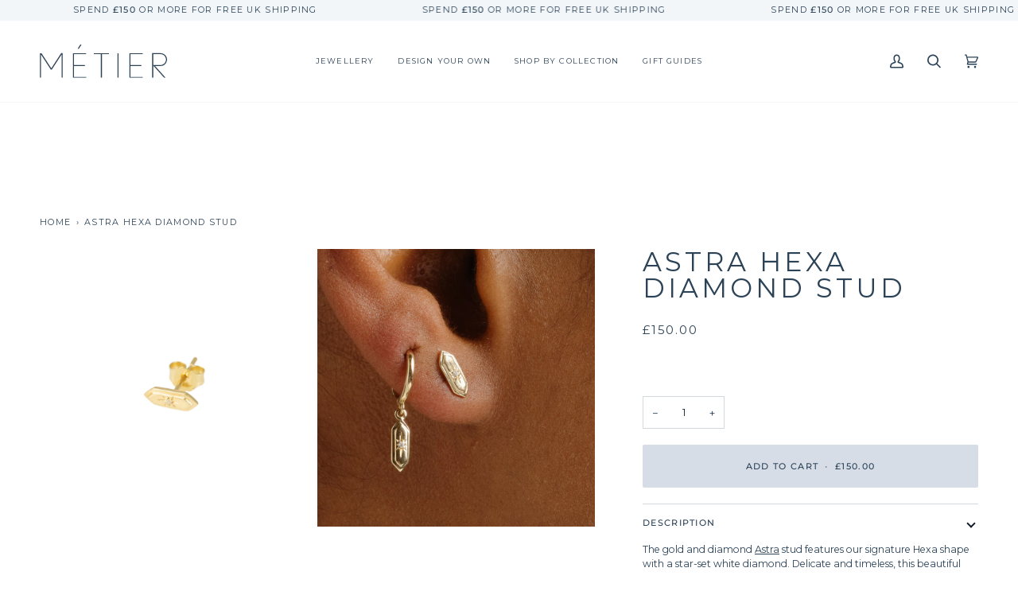

--- FILE ---
content_type: text/html; charset=utf-8
request_url: https://metierbytomfoolery.co.uk/products/14ct-diamond-hexa-stud
body_size: 69977
content:
<!doctype html>




<html class="no-js" lang="en" ><head>
  <meta name="google-site-verification" content="M-8475306bWOPncPOVr7Dv_ae4eWM0r2R-qabS43Tg8" />
  <!-- Google Tag Manager -->
<script>(function(w,d,s,l,i){w[l]=w[l]||[];w[l].push({'gtm.start':
new Date().getTime(),event:'gtm.js'});var f=d.getElementsByTagName(s)[0],
j=d.createElement(s),dl=l!='dataLayer'?'&l='+l:'';j.async=true;j.src=
'https://www.googletagmanager.com/gtm.js?id='+i+dl;f.parentNode.insertBefore(j,f);
})(window,document,'script','dataLayer','GTM-K93DRR5R');</script>
<!-- End Google Tag Manager -->

  <meta charset="utf-8">
  <meta http-equiv="X-UA-Compatible" content="IE=edge,chrome=1">
  <meta name="viewport" content="width=device-width,initial-scale=1,viewport-fit=cover">
  <meta name="theme-color" content="#c4a178"><link rel="canonical" href="https://metierbytomfoolery.co.uk/products/14ct-diamond-hexa-stud"><!-- ======================= Pipeline Theme V7.0.2 ========================= -->

  <!-- Preloading ================================================================== -->

  <link rel="preconnect" href="https://cdn.shopify.com" crossorigin>
  <link rel="dns-prefetch" href="https://cdn.shopify.com">
  <link rel="preconnect" href="https://fonts.shopify.com" crossorigin>
  <link rel="dns-prefetch" href="https://fonts.shopifycdn.com">
  <link rel="preconnect" href="https://monorail-edge.shopifysvc.com" crossorigin>

  <link rel="preload" href="//metierbytomfoolery.co.uk/cdn/fonts/montserrat/montserrat_n4.81949fa0ac9fd2021e16436151e8eaa539321637.woff2" as="font" type="font/woff2" crossorigin>
  <link rel="preload" href="//metierbytomfoolery.co.uk/cdn/fonts/montserrat/montserrat_n4.81949fa0ac9fd2021e16436151e8eaa539321637.woff2" as="font" type="font/woff2" crossorigin>
  <link rel="preload" href="//metierbytomfoolery.co.uk/cdn/fonts/montserrat/montserrat_n4.81949fa0ac9fd2021e16436151e8eaa539321637.woff2" as="font" type="font/woff2" crossorigin>

  <link href="//metierbytomfoolery.co.uk/cdn/shop/t/27/assets/vendor.js?v=131139509784942254651749208595" as="script" rel="preload">
  <link href="//metierbytomfoolery.co.uk/cdn/shop/t/27/assets/theme.dev.js?v=78052161241155931931749208595" as="script" rel="preload">
  <link href="//metierbytomfoolery.co.uk/cdn/shop/t/27/assets/theme.css?v=129332055610634152521749211762" as="script" rel="preload">

  <!-- Title and description ================================================ --><link rel="shortcut icon" href="//metierbytomfoolery.co.uk/cdn/shop/files/METIER_FAVICON-01_edc0971b-bcc6-4d8b-97fe-93806296e7ba_32x32.png?v=1684944808" type="image/png">
  <title>
    

    Astra Hexa Diamond Stud
&ndash; metier by tomfoolery

  </title><meta name="description" content="The gold and diamond Astra stud features our signature Hexa shape with a star-set white diamond. Delicate and timeless, this beautiful stud adds subtle elegance to any ear story. Details- 14ct yellow gold- White Diamond: 0.05ct - Stud: 8.6 x 3.4mm- Includes traditional butterfly and post backing.- This stud is sold as ">
  <!-- /snippets/social-meta-tags.liquid --><meta property="og:site_name" content="metier by tomfoolery">
<meta property="og:url" content="https://metierbytomfoolery.co.uk/products/14ct-diamond-hexa-stud">
<meta property="og:title" content="Astra Hexa Diamond Stud">
<meta property="og:type" content="product">
<meta property="og:description" content="The gold and diamond Astra stud features our signature Hexa shape with a star-set white diamond. Delicate and timeless, this beautiful stud adds subtle elegance to any ear story. Details- 14ct yellow gold- White Diamond: 0.05ct - Stud: 8.6 x 3.4mm- Includes traditional butterfly and post backing.- This stud is sold as "><meta property="og:price:amount" content="150.00">
  <meta property="og:price:currency" content="GBP">
      <meta property="og:image" content="http://metierbytomfoolery.co.uk/cdn/shop/files/METIERBYTOMFOOLERY-ASTRAHEXADIAMONDSTUD_06bccfcd-4097-4048-94c7-a854119a16eb.webp?v=1740582255">
      <meta property="og:image:secure_url" content="https://metierbytomfoolery.co.uk/cdn/shop/files/METIERBYTOMFOOLERY-ASTRAHEXADIAMONDSTUD_06bccfcd-4097-4048-94c7-a854119a16eb.webp?v=1740582255">
      <meta property="og:image:height" content="1500">
      <meta property="og:image:width" content="1500">
      <meta property="og:image" content="http://metierbytomfoolery.co.uk/cdn/shop/products/0002_220311_METIER_0637_4464c411-a15e-4e99-bf33-4ff90b28652a.jpg?v=1740582255">
      <meta property="og:image:secure_url" content="https://metierbytomfoolery.co.uk/cdn/shop/products/0002_220311_METIER_0637_4464c411-a15e-4e99-bf33-4ff90b28652a.jpg?v=1740582255">
      <meta property="og:image:height" content="1174">
      <meta property="og:image:width" content="1174">
<meta property="twitter:image" content="http://metierbytomfoolery.co.uk/cdn/shop/files/METIERBYTOMFOOLERY-ASTRAHEXADIAMONDSTUD_06bccfcd-4097-4048-94c7-a854119a16eb_1200x1200.webp?v=1740582255">

<meta name="twitter:site" content="@">
<meta name="twitter:card" content="summary_large_image">
<meta name="twitter:title" content="Astra Hexa Diamond Stud">
<meta name="twitter:description" content="The gold and diamond Astra stud features our signature Hexa shape with a star-set white diamond. Delicate and timeless, this beautiful stud adds subtle elegance to any ear story. Details- 14ct yellow gold- White Diamond: 0.05ct - Stud: 8.6 x 3.4mm- Includes traditional butterfly and post backing.- This stud is sold as "><!-- CSS ================================================================== -->

  <link href="//metierbytomfoolery.co.uk/cdn/shop/t/27/assets/font-settings.css?v=168157377220396671764920062" rel="stylesheet" type="text/css" media="all" />

  <!-- /snippets/css-variables.liquid -->


<style data-shopify>

:root {
/* ================ Layout Variables ================ */






--LAYOUT-WIDTH: 2000px;
--LAYOUT-GUTTER: 24px;
--LAYOUT-GUTTER-OFFSET: -24px;
--NAV-GUTTER: 15px;
--LAYOUT-OUTER: 50px;

/* ================ Product video ================ */

--COLOR-VIDEO-BG: #f2f2f2;


/* ================ Color Variables ================ */

/* === Backgrounds ===*/
--COLOR-BG: #ffffff;
--COLOR-BG-ACCENT: #ffffff;

/* === Text colors ===*/
--COLOR-TEXT-DARK: #0f1b27;
--COLOR-TEXT: #2b4257;
--COLOR-TEXT-LIGHT: #6b7b89;

/* === Bright color ===*/
--COLOR-PRIMARY: #c4a178;
--COLOR-PRIMARY-HOVER: #b97d36;
--COLOR-PRIMARY-FADE: rgba(196, 161, 120, 0.05);
--COLOR-PRIMARY-FADE-HOVER: rgba(196, 161, 120, 0.1);--COLOR-PRIMARY-OPPOSITE: #ffffff;

/* === Secondary/link Color ===*/
--COLOR-SECONDARY: #c4a178;
--COLOR-SECONDARY-HOVER: #b97d36;
--COLOR-SECONDARY-FADE: rgba(196, 161, 120, 0.05);
--COLOR-SECONDARY-FADE-HOVER: rgba(196, 161, 120, 0.1);--COLOR-SECONDARY-OPPOSITE: #000000;

/* === Shades of grey ===*/
--COLOR-A5:  rgba(43, 66, 87, 0.05);
--COLOR-A10: rgba(43, 66, 87, 0.1);
--COLOR-A20: rgba(43, 66, 87, 0.2);
--COLOR-A35: rgba(43, 66, 87, 0.35);
--COLOR-A50: rgba(43, 66, 87, 0.5);
--COLOR-A80: rgba(43, 66, 87, 0.8);
--COLOR-A90: rgba(43, 66, 87, 0.9);
--COLOR-A95: rgba(43, 66, 87, 0.95);


/* ================ Inverted Color Variables ================ */

--INVERSE-BG: #2b4257;
--INVERSE-BG-ACCENT: #2b4257;

/* === Text colors ===*/
--INVERSE-TEXT-DARK: #ffffff;
--INVERSE-TEXT: #ffffff;
--INVERSE-TEXT-LIGHT: #bfc6cd;

/* === Bright color ===*/
--INVERSE-PRIMARY: #d6dde6;
--INVERSE-PRIMARY-HOVER: #9cb3d4;
--INVERSE-PRIMARY-FADE: rgba(214, 221, 230, 0.05);
--INVERSE-PRIMARY-FADE-HOVER: rgba(214, 221, 230, 0.1);--INVERSE-PRIMARY-OPPOSITE: #000000;


/* === Second Color ===*/
--INVERSE-SECONDARY: #748cab;
--INVERSE-SECONDARY-HOVER: #3f6493;
--INVERSE-SECONDARY-FADE: rgba(116, 140, 171, 0.05);
--INVERSE-SECONDARY-FADE-HOVER: rgba(116, 140, 171, 0.1);--INVERSE-SECONDARY-OPPOSITE: #ffffff;


/* === Shades of grey ===*/
--INVERSE-A5:  rgba(255, 255, 255, 0.05);
--INVERSE-A10: rgba(255, 255, 255, 0.1);
--INVERSE-A20: rgba(255, 255, 255, 0.2);
--INVERSE-A35: rgba(255, 255, 255, 0.3);
--INVERSE-A80: rgba(255, 255, 255, 0.8);
--INVERSE-A90: rgba(255, 255, 255, 0.9);
--INVERSE-A95: rgba(255, 255, 255, 0.95);


/* ================ Bright Color Variables ================ */

--BRIGHT-BG: #f2f6f8;
--BRIGHT-BG-ACCENT: #d6dde6;

/* === Text colors ===*/
--BRIGHT-TEXT-DARK: #ffffff;
--BRIGHT-TEXT: #ffffff;
--BRIGHT-TEXT-LIGHT: #fbfcfd;

/* === Bright color ===*/
--BRIGHT-PRIMARY: #d6dde6;
--BRIGHT-PRIMARY-HOVER: #9cb3d4;
--BRIGHT-PRIMARY-FADE: rgba(214, 221, 230, 0.05);
--BRIGHT-PRIMARY-FADE-HOVER: rgba(214, 221, 230, 0.1);--BRIGHT-PRIMARY-OPPOSITE: #000000;


/* === Second Color ===*/
--BRIGHT-SECONDARY: #3d5aff;
--BRIGHT-SECONDARY-HOVER: #0024f0;
--BRIGHT-SECONDARY-FADE: rgba(61, 90, 255, 0.05);
--BRIGHT-SECONDARY-FADE-HOVER: rgba(61, 90, 255, 0.1);--BRIGHT-SECONDARY-OPPOSITE: #ffffff;


/* === Shades of grey ===*/
--BRIGHT-A5:  rgba(255, 255, 255, 0.05);
--BRIGHT-A10: rgba(255, 255, 255, 0.1);
--BRIGHT-A20: rgba(255, 255, 255, 0.2);
--BRIGHT-A35: rgba(255, 255, 255, 0.3);
--BRIGHT-A80: rgba(255, 255, 255, 0.8);
--BRIGHT-A90: rgba(255, 255, 255, 0.9);
--BRIGHT-A95: rgba(255, 255, 255, 0.95);


/* === Account Bar ===*/
--COLOR-ANNOUNCEMENT-BG: #f2f6f8;
--COLOR-ANNOUNCEMENT-TEXT: #2b4257;

/* === Nav and dropdown link background ===*/
--COLOR-NAV: #ffffff;
--COLOR-NAV-TEXT: #2b4257;
--COLOR-NAV-TEXT-DARK: #0f1b27;
--COLOR-NAV-TEXT-LIGHT: #6b7b89;
--COLOR-NAV-BORDER: #f7f5f4;
--COLOR-NAV-A10: rgba(43, 66, 87, 0.1);
--COLOR-NAV-A50: rgba(43, 66, 87, 0.5);
--COLOR-HIGHLIGHT-LINK: #c4a178;

/* === Site Footer ===*/
--COLOR-FOOTER-BG: #d6dde6;
--COLOR-FOOTER-TEXT: #2b4257;
--COLOR-FOOTER-A5: rgba(43, 66, 87, 0.05);
--COLOR-FOOTER-A15: rgba(43, 66, 87, 0.15);
--COLOR-FOOTER-A90: rgba(43, 66, 87, 0.9);

/* === Sub-Footer ===*/
--COLOR-SUB-FOOTER-BG: #2b4257;
--COLOR-SUB-FOOTER-TEXT: #ffffff;
--COLOR-SUB-FOOTER-A5: rgba(255, 255, 255, 0.05);
--COLOR-SUB-FOOTER-A15: rgba(255, 255, 255, 0.15);
--COLOR-SUB-FOOTER-A90: rgba(255, 255, 255, 0.9);

/* === Products ===*/
--PRODUCT-GRID-ASPECT-RATIO: 80.0%;

/* === Product badges ===*/
--COLOR-BADGE: #f2f6f8;
--COLOR-BADGE-TEXT: #2b4257;
--COLOR-BADGE-TEXT-DARK: #0f1b27;
--COLOR-BADGE-TEXT-HOVER: #44698a;
--COLOR-BADGE-HAIRLINE: #e8edf0;

/* === Product item slider ===*/--COLOR-PRODUCT-SLIDER: #f2f6f8;--COLOR-PRODUCT-SLIDER-OPPOSITE: rgba(2, 3, 4, 0.06);/* === disabled form colors ===*/
--COLOR-DISABLED-BG: #eaecee;
--COLOR-DISABLED-TEXT: #b5bdc4;

--INVERSE-DISABLED-BG: #405568;
--INVERSE-DISABLED-TEXT: #758492;

/* === Button Radius === */
--BUTTON-RADIUS: 2px;


/* ================ Typography ================ */

--FONT-STACK-BODY: Montserrat, sans-serif;
--FONT-STYLE-BODY: normal;
--FONT-WEIGHT-BODY: 400;
--FONT-WEIGHT-BODY-BOLD: 500;
--FONT-ADJUST-BODY: 0.85;

  --FONT-BODY-TRANSFORM: none;
  --FONT-BODY-LETTER-SPACING: normal;


--FONT-STACK-HEADING: Montserrat, sans-serif;
--FONT-STYLE-HEADING: normal;
--FONT-WEIGHT-HEADING: 400;
--FONT-WEIGHT-HEADING-BOLD: 500;
--FONT-ADJUST-HEADING: 0.85;

  --FONT-HEADING-TRANSFORM: uppercase;
  --FONT-HEADING-LETTER-SPACING: 0.12em;

--FONT-STACK-ACCENT: Montserrat, sans-serif;
--FONT-STYLE-ACCENT: normal;
--FONT-WEIGHT-ACCENT: 400;
--FONT-WEIGHT-ACCENT-BOLD: 500;
--FONT-ADJUST-ACCENT: 0.85;

  --FONT-ACCENT-TRANSFORM: uppercase;
  --FONT-ACCENT-LETTER-SPACING: 0.12em;

--TYPE-STACK-NAV: Montserrat, sans-serif;
--TYPE-STYLE-NAV: normal;
--TYPE-ADJUST-NAV: 0.85;
--TYPE-WEIGHT-NAV: 400;

  --FONT-NAV-TRANSFORM: uppercase;
  --FONT-NAV-LETTER-SPACING: 0.12em;

--TYPE-STACK-BUTTON: Montserrat, sans-serif;
--TYPE-STYLE-BUTTON: normal;
--TYPE-ADJUST-BUTTON: 0.85;
--TYPE-WEIGHT-BUTTON: 500;

  --FONT-BUTTON-TRANSFORM: uppercase;
  --FONT-BUTTON-LETTER-SPACING: 0.12em;

--TYPE-STACK-KICKER: Montserrat, sans-serif;
--TYPE-STYLE-KICKER: normal;
--TYPE-ADJUST-KICKER: 0.85;
--TYPE-WEIGHT-KICKER: 500;

  --FONT-KICKER-TRANSFORM: uppercase;
  --FONT-KICKER-LETTER-SPACING: 0.12em;


--ICO-SELECT: url('//metierbytomfoolery.co.uk/cdn/shop/t/27/assets/ico-select.svg?v=148273189864794490471749208595');

/* ================ Photo correction ================ */
--PHOTO-CORRECTION: 100%;



}

:root {
  --font-1: 10.00px;
  --font-2: 11.33px;
  --font-3: 12.00px;
  --font-4: 13.14px;
  --font-5: 15.51px;
  --font-6: 17.49px;
  --font-7: 20.29px;
  --font-8: 23.54px;
  --font-9: 27.30px;
  --font-10: 31.67px;
  --font-11: 36.74px;
  --font-12: 42.62px;
  --font-13: 49.44px;
  --font-14: 57.35px;
  --font-15: 66.52px;
}
@media only screen and (min-width: 480px) and (max-width: 1099px) {
  :root {
    --font-1: 10.00px;
    --font-2: 11.50px;
    --font-3: 12.33px;
    --font-4: 13.70px;
    --font-5: 16.00px;
    --font-6: 17.95px;
    --font-7: 21.09px;
    --font-8: 24.78px;
    --font-9: 29.12px;
    --font-10: 34.21px;
    --font-11: 40.20px;
    --font-12: 47.23px;
    --font-13: 55.50px;
    --font-14: 65.21px;
    --font-15: 76.62px;
  }
}
@media only screen and (min-width: 1100px) {
  :root {
    --font-1: 10.00px;
    --font-2: 11.50px;
    --font-3: 12.75px;
    --font-4: 14.53px;
    --font-5: 17.69px;
    --font-6: 21.58px;
    --font-7: 26.33px;
    --font-8: 32.12px;
    --font-9: 39.19px;
    --font-10: 47.81px;
    --font-11: 58.33px;
    --font-12: 71.16px;
    --font-13: 86.82px;
    --font-14: 105.92px;
    --font-15: 129.22px;
  }
}

</style>


  <link href="//metierbytomfoolery.co.uk/cdn/shop/t/27/assets/theme.css?v=129332055610634152521749211762" rel="stylesheet" type="text/css" media="all" />

  <script>
    document.documentElement.className = document.documentElement.className.replace('no-js', 'js');

    
      document.documentElement.classList.add('aos-initialized');let root = '/';
    if (root[root.length - 1] !== '/') {
      root = `${root}/`;
    }
    var theme = {
      routes: {
        root_url: root,
        cart: '/cart',
        cart_add_url: '/cart/add',
        product_recommendations_url: '/recommendations/products',
        account_addresses_url: '/account/addresses',
        predictive_search_url: '/search/suggest'
      },
      state: {
        cartOpen: null,
      },
      sizes: {
        small: 480,
        medium: 768,
        large: 1100,
        widescreen: 1400
      },
      assets: {
        photoswipe: '//metierbytomfoolery.co.uk/cdn/shop/t/27/assets/photoswipe.js?v=162613001030112971491749208595',
        smoothscroll: '//metierbytomfoolery.co.uk/cdn/shop/t/27/assets/smoothscroll.js?v=37906625415260927261749208595',
        swatches: '//metierbytomfoolery.co.uk/cdn/shop/t/27/assets/swatches.json?v=116715009008264103881749208595',
        noImage: '//metierbytomfoolery.co.uk/cdn/shopifycloud/storefront/assets/no-image-2048-a2addb12.gif',
        base: '//metierbytomfoolery.co.uk/cdn/shop/t/27/assets/'
      },
      strings: {
        swatchesKey: "Color, Colour",
        addToCart: "Add to Cart",
        estimateShipping: "Estimate shipping",
        noShippingAvailable: "We do not ship to this destination.",
        free: "Free",
        from: "From",
        preOrder: "Pre-order",
        soldOut: "Sold Out",
        sale: "Sale",
        subscription: "Subscription",
        unavailable: "Unavailable",
        unitPrice: "Unit price",
        unitPriceSeparator: "per",
        stockout: "All available stock is in cart",
        products: "Products",
        pages: "Pages",
        collections: "Collections",
        resultsFor: "Results for",
        noResultsFor: "No results for",
        articles: "Articles",
        successMessage: "Link copied to clipboard",
      },
      settings: {
        badge_sale_type: "dollar",
        animate_hover: true,
        animate_scroll: true,
        show_locale_desktop: null,
        show_locale_mobile: null,
        show_currency_desktop: null,
        show_currency_mobile: null,
        currency_select_type: "country",
        currency_code_enable: false,
        cycle_images_hover_delay: 1.5
      },
      info: {
        name: 'pipeline'
      },
      version: '7.0.2',
      moneyFormat: "£{{amount}}",
      shopCurrency: "GBP",
      currencyCode: "GBP"
    }
    let windowInnerHeight = window.innerHeight;
    document.documentElement.style.setProperty('--full-screen', `${windowInnerHeight}px`);
    document.documentElement.style.setProperty('--three-quarters', `${windowInnerHeight * 0.75}px`);
    document.documentElement.style.setProperty('--two-thirds', `${windowInnerHeight * 0.66}px`);
    document.documentElement.style.setProperty('--one-half', `${windowInnerHeight * 0.5}px`);
    document.documentElement.style.setProperty('--one-third', `${windowInnerHeight * 0.33}px`);
    document.documentElement.style.setProperty('--one-fifth', `${windowInnerHeight * 0.2}px`);

    window.isRTL = document.documentElement.getAttribute('dir') === 'rtl';
  </script><!-- Theme Javascript ============================================================== -->
  <script src="//metierbytomfoolery.co.uk/cdn/shop/t/27/assets/vendor.js?v=131139509784942254651749208595" defer="defer"></script>
  <script src="//metierbytomfoolery.co.uk/cdn/shop/t/27/assets/theme.dev.js?v=78052161241155931931749208595" defer="defer"></script>
  <script src="//metierbytomfoolery.co.uk/cdn/shop/t/27/assets/variant-image-switcher.js?v=111701257877249296981749208595" defer="defer"></script>

  <script>
    (function () {
      function onPageShowEvents() {
        if ('requestIdleCallback' in window) {
          requestIdleCallback(initCartEvent, { timeout: 500 })
        } else {
          initCartEvent()
        }
        function initCartEvent(){
          window.fetch(window.theme.routes.cart + '.js')
          .then((response) => {
            if(!response.ok){
              throw {status: response.statusText};
            }
            return response.json();
          })
          .then((response) => {
            document.dispatchEvent(new CustomEvent('theme:cart:change', {
              detail: {
                cart: response,
              },
              bubbles: true,
            }));
            return response;
          })
          .catch((e) => {
            console.error(e);
          });
        }
      };
      window.onpageshow = onPageShowEvents;
    })();
  </script>

  <script type="text/javascript">
    if (window.MSInputMethodContext && document.documentMode) {
      var scripts = document.getElementsByTagName('script')[0];
      var polyfill = document.createElement("script");
      polyfill.defer = true;
      polyfill.src = "//metierbytomfoolery.co.uk/cdn/shop/t/27/assets/ie11.js?v=144489047535103983231749208595";

      scripts.parentNode.insertBefore(polyfill, scripts);
    }
  </script>

  <!-- Shopify app scripts =========================================================== -->
  <script>window.performance && window.performance.mark && window.performance.mark('shopify.content_for_header.start');</script><meta name="google-site-verification" content="7aPUSD2POZLRo3mXVIQiD0D0HseMECD1DqCiEVk9KXs">
<meta id="shopify-digital-wallet" name="shopify-digital-wallet" content="/5558468721/digital_wallets/dialog">
<meta name="shopify-checkout-api-token" content="892cca4b5030bb1d13f6935d5ea0c4c1">
<meta id="in-context-paypal-metadata" data-shop-id="5558468721" data-venmo-supported="false" data-environment="production" data-locale="en_US" data-paypal-v4="true" data-currency="GBP">
<link rel="alternate" type="application/json+oembed" href="https://metierbytomfoolery.co.uk/products/14ct-diamond-hexa-stud.oembed">
<script async="async" src="/checkouts/internal/preloads.js?locale=en-GB"></script>
<link rel="preconnect" href="https://shop.app" crossorigin="anonymous">
<script async="async" src="https://shop.app/checkouts/internal/preloads.js?locale=en-GB&shop_id=5558468721" crossorigin="anonymous"></script>
<script id="apple-pay-shop-capabilities" type="application/json">{"shopId":5558468721,"countryCode":"GB","currencyCode":"GBP","merchantCapabilities":["supports3DS"],"merchantId":"gid:\/\/shopify\/Shop\/5558468721","merchantName":"metier by tomfoolery","requiredBillingContactFields":["postalAddress","email","phone"],"requiredShippingContactFields":["postalAddress","email","phone"],"shippingType":"shipping","supportedNetworks":["visa","maestro","masterCard","discover","elo"],"total":{"type":"pending","label":"metier by tomfoolery","amount":"1.00"},"shopifyPaymentsEnabled":true,"supportsSubscriptions":true}</script>
<script id="shopify-features" type="application/json">{"accessToken":"892cca4b5030bb1d13f6935d5ea0c4c1","betas":["rich-media-storefront-analytics"],"domain":"metierbytomfoolery.co.uk","predictiveSearch":true,"shopId":5558468721,"locale":"en"}</script>
<script>var Shopify = Shopify || {};
Shopify.shop = "metier-by-tomfoolery.myshopify.com";
Shopify.locale = "en";
Shopify.currency = {"active":"GBP","rate":"1.0"};
Shopify.country = "GB";
Shopify.theme = {"name":"Metier Pipeline - 06\/06\/2025","id":177181884792,"schema_name":"Pipeline","schema_version":"7.0.2","theme_store_id":739,"role":"main"};
Shopify.theme.handle = "null";
Shopify.theme.style = {"id":null,"handle":null};
Shopify.cdnHost = "metierbytomfoolery.co.uk/cdn";
Shopify.routes = Shopify.routes || {};
Shopify.routes.root = "/";</script>
<script type="module">!function(o){(o.Shopify=o.Shopify||{}).modules=!0}(window);</script>
<script>!function(o){function n(){var o=[];function n(){o.push(Array.prototype.slice.apply(arguments))}return n.q=o,n}var t=o.Shopify=o.Shopify||{};t.loadFeatures=n(),t.autoloadFeatures=n()}(window);</script>
<script>
  window.ShopifyPay = window.ShopifyPay || {};
  window.ShopifyPay.apiHost = "shop.app\/pay";
  window.ShopifyPay.redirectState = null;
</script>
<script id="shop-js-analytics" type="application/json">{"pageType":"product"}</script>
<script defer="defer" async type="module" src="//metierbytomfoolery.co.uk/cdn/shopifycloud/shop-js/modules/v2/client.init-shop-cart-sync_BT-GjEfc.en.esm.js"></script>
<script defer="defer" async type="module" src="//metierbytomfoolery.co.uk/cdn/shopifycloud/shop-js/modules/v2/chunk.common_D58fp_Oc.esm.js"></script>
<script defer="defer" async type="module" src="//metierbytomfoolery.co.uk/cdn/shopifycloud/shop-js/modules/v2/chunk.modal_xMitdFEc.esm.js"></script>
<script type="module">
  await import("//metierbytomfoolery.co.uk/cdn/shopifycloud/shop-js/modules/v2/client.init-shop-cart-sync_BT-GjEfc.en.esm.js");
await import("//metierbytomfoolery.co.uk/cdn/shopifycloud/shop-js/modules/v2/chunk.common_D58fp_Oc.esm.js");
await import("//metierbytomfoolery.co.uk/cdn/shopifycloud/shop-js/modules/v2/chunk.modal_xMitdFEc.esm.js");

  window.Shopify.SignInWithShop?.initShopCartSync?.({"fedCMEnabled":true,"windoidEnabled":true});

</script>
<script>
  window.Shopify = window.Shopify || {};
  if (!window.Shopify.featureAssets) window.Shopify.featureAssets = {};
  window.Shopify.featureAssets['shop-js'] = {"shop-cart-sync":["modules/v2/client.shop-cart-sync_DZOKe7Ll.en.esm.js","modules/v2/chunk.common_D58fp_Oc.esm.js","modules/v2/chunk.modal_xMitdFEc.esm.js"],"init-fed-cm":["modules/v2/client.init-fed-cm_B6oLuCjv.en.esm.js","modules/v2/chunk.common_D58fp_Oc.esm.js","modules/v2/chunk.modal_xMitdFEc.esm.js"],"shop-cash-offers":["modules/v2/client.shop-cash-offers_D2sdYoxE.en.esm.js","modules/v2/chunk.common_D58fp_Oc.esm.js","modules/v2/chunk.modal_xMitdFEc.esm.js"],"shop-login-button":["modules/v2/client.shop-login-button_QeVjl5Y3.en.esm.js","modules/v2/chunk.common_D58fp_Oc.esm.js","modules/v2/chunk.modal_xMitdFEc.esm.js"],"pay-button":["modules/v2/client.pay-button_DXTOsIq6.en.esm.js","modules/v2/chunk.common_D58fp_Oc.esm.js","modules/v2/chunk.modal_xMitdFEc.esm.js"],"shop-button":["modules/v2/client.shop-button_DQZHx9pm.en.esm.js","modules/v2/chunk.common_D58fp_Oc.esm.js","modules/v2/chunk.modal_xMitdFEc.esm.js"],"avatar":["modules/v2/client.avatar_BTnouDA3.en.esm.js"],"init-windoid":["modules/v2/client.init-windoid_CR1B-cfM.en.esm.js","modules/v2/chunk.common_D58fp_Oc.esm.js","modules/v2/chunk.modal_xMitdFEc.esm.js"],"init-shop-for-new-customer-accounts":["modules/v2/client.init-shop-for-new-customer-accounts_C_vY_xzh.en.esm.js","modules/v2/client.shop-login-button_QeVjl5Y3.en.esm.js","modules/v2/chunk.common_D58fp_Oc.esm.js","modules/v2/chunk.modal_xMitdFEc.esm.js"],"init-shop-email-lookup-coordinator":["modules/v2/client.init-shop-email-lookup-coordinator_BI7n9ZSv.en.esm.js","modules/v2/chunk.common_D58fp_Oc.esm.js","modules/v2/chunk.modal_xMitdFEc.esm.js"],"init-shop-cart-sync":["modules/v2/client.init-shop-cart-sync_BT-GjEfc.en.esm.js","modules/v2/chunk.common_D58fp_Oc.esm.js","modules/v2/chunk.modal_xMitdFEc.esm.js"],"shop-toast-manager":["modules/v2/client.shop-toast-manager_DiYdP3xc.en.esm.js","modules/v2/chunk.common_D58fp_Oc.esm.js","modules/v2/chunk.modal_xMitdFEc.esm.js"],"init-customer-accounts":["modules/v2/client.init-customer-accounts_D9ZNqS-Q.en.esm.js","modules/v2/client.shop-login-button_QeVjl5Y3.en.esm.js","modules/v2/chunk.common_D58fp_Oc.esm.js","modules/v2/chunk.modal_xMitdFEc.esm.js"],"init-customer-accounts-sign-up":["modules/v2/client.init-customer-accounts-sign-up_iGw4briv.en.esm.js","modules/v2/client.shop-login-button_QeVjl5Y3.en.esm.js","modules/v2/chunk.common_D58fp_Oc.esm.js","modules/v2/chunk.modal_xMitdFEc.esm.js"],"shop-follow-button":["modules/v2/client.shop-follow-button_CqMgW2wH.en.esm.js","modules/v2/chunk.common_D58fp_Oc.esm.js","modules/v2/chunk.modal_xMitdFEc.esm.js"],"checkout-modal":["modules/v2/client.checkout-modal_xHeaAweL.en.esm.js","modules/v2/chunk.common_D58fp_Oc.esm.js","modules/v2/chunk.modal_xMitdFEc.esm.js"],"shop-login":["modules/v2/client.shop-login_D91U-Q7h.en.esm.js","modules/v2/chunk.common_D58fp_Oc.esm.js","modules/v2/chunk.modal_xMitdFEc.esm.js"],"lead-capture":["modules/v2/client.lead-capture_BJmE1dJe.en.esm.js","modules/v2/chunk.common_D58fp_Oc.esm.js","modules/v2/chunk.modal_xMitdFEc.esm.js"],"payment-terms":["modules/v2/client.payment-terms_Ci9AEqFq.en.esm.js","modules/v2/chunk.common_D58fp_Oc.esm.js","modules/v2/chunk.modal_xMitdFEc.esm.js"]};
</script>
<script>(function() {
  var isLoaded = false;
  function asyncLoad() {
    if (isLoaded) return;
    isLoaded = true;
    var urls = ["https:\/\/cdn.nfcube.com\/instafeed-dc312602a0ab2ff510d3bb4775ab32e0.js?shop=metier-by-tomfoolery.myshopify.com"];
    for (var i = 0; i < urls.length; i++) {
      var s = document.createElement('script');
      s.type = 'text/javascript';
      s.async = true;
      s.src = urls[i];
      var x = document.getElementsByTagName('script')[0];
      x.parentNode.insertBefore(s, x);
    }
  };
  if(window.attachEvent) {
    window.attachEvent('onload', asyncLoad);
  } else {
    window.addEventListener('load', asyncLoad, false);
  }
})();</script>
<script id="__st">var __st={"a":5558468721,"offset":0,"reqid":"e6c6385c-340f-4033-9a0f-edeabc593ee8-1769122655","pageurl":"metierbytomfoolery.co.uk\/products\/14ct-diamond-hexa-stud","u":"e82b9e058897","p":"product","rtyp":"product","rid":7782428082393};</script>
<script>window.ShopifyPaypalV4VisibilityTracking = true;</script>
<script id="captcha-bootstrap">!function(){'use strict';const t='contact',e='account',n='new_comment',o=[[t,t],['blogs',n],['comments',n],[t,'customer']],c=[[e,'customer_login'],[e,'guest_login'],[e,'recover_customer_password'],[e,'create_customer']],r=t=>t.map((([t,e])=>`form[action*='/${t}']:not([data-nocaptcha='true']) input[name='form_type'][value='${e}']`)).join(','),a=t=>()=>t?[...document.querySelectorAll(t)].map((t=>t.form)):[];function s(){const t=[...o],e=r(t);return a(e)}const i='password',u='form_key',d=['recaptcha-v3-token','g-recaptcha-response','h-captcha-response',i],f=()=>{try{return window.sessionStorage}catch{return}},m='__shopify_v',_=t=>t.elements[u];function p(t,e,n=!1){try{const o=window.sessionStorage,c=JSON.parse(o.getItem(e)),{data:r}=function(t){const{data:e,action:n}=t;return t[m]||n?{data:e,action:n}:{data:t,action:n}}(c);for(const[e,n]of Object.entries(r))t.elements[e]&&(t.elements[e].value=n);n&&o.removeItem(e)}catch(o){console.error('form repopulation failed',{error:o})}}const l='form_type',E='cptcha';function T(t){t.dataset[E]=!0}const w=window,h=w.document,L='Shopify',v='ce_forms',y='captcha';let A=!1;((t,e)=>{const n=(g='f06e6c50-85a8-45c8-87d0-21a2b65856fe',I='https://cdn.shopify.com/shopifycloud/storefront-forms-hcaptcha/ce_storefront_forms_captcha_hcaptcha.v1.5.2.iife.js',D={infoText:'Protected by hCaptcha',privacyText:'Privacy',termsText:'Terms'},(t,e,n)=>{const o=w[L][v],c=o.bindForm;if(c)return c(t,g,e,D).then(n);var r;o.q.push([[t,g,e,D],n]),r=I,A||(h.body.append(Object.assign(h.createElement('script'),{id:'captcha-provider',async:!0,src:r})),A=!0)});var g,I,D;w[L]=w[L]||{},w[L][v]=w[L][v]||{},w[L][v].q=[],w[L][y]=w[L][y]||{},w[L][y].protect=function(t,e){n(t,void 0,e),T(t)},Object.freeze(w[L][y]),function(t,e,n,w,h,L){const[v,y,A,g]=function(t,e,n){const i=e?o:[],u=t?c:[],d=[...i,...u],f=r(d),m=r(i),_=r(d.filter((([t,e])=>n.includes(e))));return[a(f),a(m),a(_),s()]}(w,h,L),I=t=>{const e=t.target;return e instanceof HTMLFormElement?e:e&&e.form},D=t=>v().includes(t);t.addEventListener('submit',(t=>{const e=I(t);if(!e)return;const n=D(e)&&!e.dataset.hcaptchaBound&&!e.dataset.recaptchaBound,o=_(e),c=g().includes(e)&&(!o||!o.value);(n||c)&&t.preventDefault(),c&&!n&&(function(t){try{if(!f())return;!function(t){const e=f();if(!e)return;const n=_(t);if(!n)return;const o=n.value;o&&e.removeItem(o)}(t);const e=Array.from(Array(32),(()=>Math.random().toString(36)[2])).join('');!function(t,e){_(t)||t.append(Object.assign(document.createElement('input'),{type:'hidden',name:u})),t.elements[u].value=e}(t,e),function(t,e){const n=f();if(!n)return;const o=[...t.querySelectorAll(`input[type='${i}']`)].map((({name:t})=>t)),c=[...d,...o],r={};for(const[a,s]of new FormData(t).entries())c.includes(a)||(r[a]=s);n.setItem(e,JSON.stringify({[m]:1,action:t.action,data:r}))}(t,e)}catch(e){console.error('failed to persist form',e)}}(e),e.submit())}));const S=(t,e)=>{t&&!t.dataset[E]&&(n(t,e.some((e=>e===t))),T(t))};for(const o of['focusin','change'])t.addEventListener(o,(t=>{const e=I(t);D(e)&&S(e,y())}));const B=e.get('form_key'),M=e.get(l),P=B&&M;t.addEventListener('DOMContentLoaded',(()=>{const t=y();if(P)for(const e of t)e.elements[l].value===M&&p(e,B);[...new Set([...A(),...v().filter((t=>'true'===t.dataset.shopifyCaptcha))])].forEach((e=>S(e,t)))}))}(h,new URLSearchParams(w.location.search),n,t,e,['guest_login'])})(!0,!0)}();</script>
<script integrity="sha256-4kQ18oKyAcykRKYeNunJcIwy7WH5gtpwJnB7kiuLZ1E=" data-source-attribution="shopify.loadfeatures" defer="defer" src="//metierbytomfoolery.co.uk/cdn/shopifycloud/storefront/assets/storefront/load_feature-a0a9edcb.js" crossorigin="anonymous"></script>
<script crossorigin="anonymous" defer="defer" src="//metierbytomfoolery.co.uk/cdn/shopifycloud/storefront/assets/shopify_pay/storefront-65b4c6d7.js?v=20250812"></script>
<script data-source-attribution="shopify.dynamic_checkout.dynamic.init">var Shopify=Shopify||{};Shopify.PaymentButton=Shopify.PaymentButton||{isStorefrontPortableWallets:!0,init:function(){window.Shopify.PaymentButton.init=function(){};var t=document.createElement("script");t.src="https://metierbytomfoolery.co.uk/cdn/shopifycloud/portable-wallets/latest/portable-wallets.en.js",t.type="module",document.head.appendChild(t)}};
</script>
<script data-source-attribution="shopify.dynamic_checkout.buyer_consent">
  function portableWalletsHideBuyerConsent(e){var t=document.getElementById("shopify-buyer-consent"),n=document.getElementById("shopify-subscription-policy-button");t&&n&&(t.classList.add("hidden"),t.setAttribute("aria-hidden","true"),n.removeEventListener("click",e))}function portableWalletsShowBuyerConsent(e){var t=document.getElementById("shopify-buyer-consent"),n=document.getElementById("shopify-subscription-policy-button");t&&n&&(t.classList.remove("hidden"),t.removeAttribute("aria-hidden"),n.addEventListener("click",e))}window.Shopify?.PaymentButton&&(window.Shopify.PaymentButton.hideBuyerConsent=portableWalletsHideBuyerConsent,window.Shopify.PaymentButton.showBuyerConsent=portableWalletsShowBuyerConsent);
</script>
<script data-source-attribution="shopify.dynamic_checkout.cart.bootstrap">document.addEventListener("DOMContentLoaded",(function(){function t(){return document.querySelector("shopify-accelerated-checkout-cart, shopify-accelerated-checkout")}if(t())Shopify.PaymentButton.init();else{new MutationObserver((function(e,n){t()&&(Shopify.PaymentButton.init(),n.disconnect())})).observe(document.body,{childList:!0,subtree:!0})}}));
</script>
<script id='scb4127' type='text/javascript' async='' src='https://metierbytomfoolery.co.uk/cdn/shopifycloud/privacy-banner/storefront-banner.js'></script><link id="shopify-accelerated-checkout-styles" rel="stylesheet" media="screen" href="https://metierbytomfoolery.co.uk/cdn/shopifycloud/portable-wallets/latest/accelerated-checkout-backwards-compat.css" crossorigin="anonymous">
<style id="shopify-accelerated-checkout-cart">
        #shopify-buyer-consent {
  margin-top: 1em;
  display: inline-block;
  width: 100%;
}

#shopify-buyer-consent.hidden {
  display: none;
}

#shopify-subscription-policy-button {
  background: none;
  border: none;
  padding: 0;
  text-decoration: underline;
  font-size: inherit;
  cursor: pointer;
}

#shopify-subscription-policy-button::before {
  box-shadow: none;
}

      </style>

<script>window.performance && window.performance.mark && window.performance.mark('shopify.content_for_header.end');</script>



<script>
  document.addEventListener("DOMContentLoaded", function(event) {
    const style = document.getElementById('wsg-custom-style');
    if (typeof window.isWsgCustomer != "undefined" && isWsgCustomer) {
      style.innerHTML = `
        ${style.innerHTML} 
        /* A friend of hideWsg - this will _show_ only for wsg customers. Add class to an element to use */
        .showWsg {
          display: unset;
        }
        /* wholesale only CSS */
        .additional-checkout-buttons, .shopify-payment-button {
          display: none !important;
        }
        .wsg-proxy-container select {
          background-color: 
          ${
        document.querySelector('input').style.backgroundColor
          ? document.querySelector('input').style.backgroundColor
          : 'white'
        } !important;
        }
      `;
    } else {
      style.innerHTML = `
        ${style.innerHTML}
        /* Add CSS rules here for NOT wsg customers - great to hide elements from retail when we can't access the code driving the element */
        
      `;
    }

    if (typeof window.embedButtonBg !== undefined && typeof window.embedButtonText !== undefined && window.embedButtonBg !== window.embedButtonText) {
      style.innerHTML = `
        ${style.innerHTML}
        .wsg-button-fix {
          background: ${embedButtonBg} !important;
          border-color: ${embedButtonBg} !important;
          color: ${embedButtonText} !important;
        }
      `;
    }

    // =========================
    //         CUSTOM JS
    // ==========================
    if (document.querySelector(".wsg-proxy-container")) {
      initNodeObserver(wsgCustomJs);
    }
  })

  function wsgCustomJs() {
  
  (function() {
  const map = {
    '/pages/ws-account-create':          'wsg-login-link',
    '/pages/wholesale-registration-form':'loginLinkA'
  };
  const path = window.location.pathname; 
  
  for (const [route, elementId] of Object.entries(map)) {
    if (path.includes(route)) {
      const link = document.getElementById(elementId);
      if (link) link.href = '/account';
      break; 
    }
  }
})();

    // update button classes
    const button = document.querySelectorAll(".wsg-button-fix");
    let buttonClass = "xxButtonClassesHerexx";
    buttonClass = buttonClass.split(" ");
    for (let i = 0; i < button.length; i++) {
      button[i].classList.add(... buttonClass);
    }

    // wsgCustomJs window placeholder
    // update secondary btn color on proxy cart
    if (document.getElementById("wsg-checkout-one")) {
      const checkoutButton = document.getElementById("wsg-checkout-one");
      let wsgBtnColor = window.getComputedStyle(checkoutButton).backgroundColor;
      let wsgBtnBackground = "none";
      let wsgBtnBorder = "thin solid " + wsgBtnColor;
      let wsgBtnPadding = window.getComputedStyle(checkoutButton).padding;
      let spofBtn = document.querySelectorAll(".spof-btn");
      for (let i = 0; i < spofBtn.length; i++) {
        spofBtn[i].style.background = wsgBtnBackground;
        spofBtn[i].style.color = wsgBtnColor;
        spofBtn[i].style.border = wsgBtnBorder;
        spofBtn[i].style.padding = wsgBtnPadding;
      }
    }

    // update Quick Order Form label
    if (typeof window.embedSPOFLabel != "undefined" && embedSPOFLabel) {
      document.querySelectorAll(".spof-btn").forEach(function(spofBtn) {
        spofBtn.removeAttribute("data-translation-selector");
        spofBtn.innerHTML = embedSPOFLabel;
      });
    }
  }

  function initNodeObserver(onChangeNodeCallback) {

    // Select the node that will be observed for mutations
    const targetNode = document.querySelector(".wsg-proxy-container");

    // Options for the observer (which mutations to observe)
    const config = {
      attributes: true,
      childList: true,
      subtree: true
    };

    // Callback function to execute when mutations are observed
    const callback = function(mutationsList, observer) {
      for (const mutation of mutationsList) {
        if (mutation.type === 'childList') {
          onChangeNodeCallback();
          observer.disconnect();
        }
      }
    };

    // Create an observer instance linked to the callback function
    const observer = new MutationObserver(callback);

    // Start observing the target node for configured mutations
    observer.observe(targetNode, config);
  }
</script>


<style id="wsg-custom-style">
  /* A friend of hideWsg - this will _show_ only for wsg customers. Add class to an element to use */
  .showWsg {
    display: none;
  }
  /* Signup/login */
  #wsg-signup select,
  #wsg-signup input,
  #wsg-signup textarea {
    height: 46px;
    border: thin solid #d1d1d1;
    padding: 6px 10px;
  }
  #wsg-signup textarea {
    min-height: 100px;
  }
  .wsg-login-input {
    height: 46px;
    border: thin solid #d1d1d1;
    padding: 6px 10px;
  }
  #wsg-signup select {
  }
/*   Quick Order Form */
  .wsg-table td {
    border: none;
    min-width: 150px;
  }
  .wsg-table tr {
    border-bottom: thin solid #d1d1d1; 
    border-left: none;
  }
  .wsg-table input[type="number"] {
    border: thin solid #d1d1d1;
    padding: 5px 15px;
    min-height: 42px;
  }
  #wsg-spof-link a {
    text-decoration: inherit;
    color: inherit;
  }
  .wsg-proxy-container {
    margin-top: 0% !important;
  }
  @media screen and (max-width:768px){
    .wsg-proxy-container .wsg-table input[type="number"] {
        max-width: 80%; 
    }
    .wsg-center img {
      width: 50px !important;
    }
    .wsg-variant-price-area {
      min-width: 70px !important;
    }
  }
  /* Submit button */
  #wsg-cart-update{
    padding: 8px 10px;
    min-height: 45px;
    max-width: 100% !important;
  }
  .wsg-table {
    background: inherit !important;
  }
  .wsg-spof-container-main {
    background: inherit !important;
  }
  /* General fixes */
  .wsg-hide-prices {
    opacity: 0;
  }
  .wsg-ws-only .button {
    margin: 0;
  }
  #wsg-login,
  #wsg-signup-container {
    margin-top: 30px !important;
    margin-bottom: 30px !important;
  }
  #wsg-account-create input.wsg-submit-copy {
    border: 1px solid #d6dde6 !important; 
    background: #d6dde6 !important; 
    color: #2b4257 !important;
    padding: 10px;
    cursor: pointer;
  }
  #wsg-account-create input.wsg-submit-copy:hover {
    border: 1px solid #f2f6f8 !important; 
    background: #f2f6f8 !important; 
    color: #2b4257 !important;
    transition: all .2s linear;
  }
</style>
<!--Liquid error (layout/theme line 240): Could not find asset snippets/dataLayer-allPages.liquid-->
<!-- BEGIN app block: shopify://apps/wholesale-gorilla/blocks/wsg-header/c48d0487-dff9-41a4-94c8-ec6173fe8b8d -->

   
  















  <!-- check for wsg customer - this now downcases to compare so we are no longer concerned about case matching in tags -->


      
      
      
      
      
      <!-- ajax data -->
      
        
          
        
      
      <script>
        console.log("Wsg-header release 5.22.24")
        // here we need to check if we on a previw theme and set the shop config from the metafield
        
const wsgShopConfigMetafields = {
            
          
            
          
            
          
            
              shopConfig : {"btnClasses":"","hideDomElements":[".hideWsg"],"wsgPriceSelectors":{"productPrice":[".btn--add-to-cart .btn-state-ready span[data-button-price='']","span[data-product-price]"],"collectionPrices":[".product__grid__price",".price"]},"autoInstall":false,"wsgAjax":true,"wsgMultiAjax":false,"wsgAjaxSettings":{"price":"div.cart__items__price > p.line__price","linePrice":"","subtotal":"span[data-cart-final]","checkoutBtn":"button.checkout__button"},"wsgSwatch":"","wsgAccountPageSelector":".account-header h1","wsgVolumeTable":".btn--add-to-cart","excludedSections":[],"productSelectors":[".brick__product",".collection__products > .js-grid > div",".product-grid-slide",".product__inline",".search__item__generic"],"wsgQVSelector":[],"fileList":["layout/theme.liquid"],"wsgVersion":6,"installing":false,"themeId":177181884792},
            
          
            
              shopConfig136200585433 : {"btnClasses":"Button Button--primary","hideDomElements":[".hideWsg",".Price--compareAt"],"wsgPriceSelectors":{"productPrice":[".ProductMeta__Price",".Price",".Button__SeparatorDot + span"],"collectionPrices":[".ProductItem__Price"]},"autoInstall":true,"wsgAjax":true,"wsgMultiAjax":false,"wsgAjaxSettings":{"price":".CartItem__Price","linePrice":"","subtotal":".Cart__Checkout span:last","checkoutBtn":".Cart__Checkout"},"wsgSwatch":"","wsgAccountPageSelector":".SectionHeader h1","wsgVolumeTable":".ProductForm__AddToCart","excludedSections":[],"productSelectors":[".Grid__Cell",".Carousel__Cell"],"wsgQVSelector":[],"fileList":["layout/theme.liquid"],"wsgVersion":6},
            
          
            
              shopConfig136372682969 : {"btnClasses":"btn--full btn--add-to-cart","hideDomElements":[".hideWsg"],"wsgPriceSelectors":{"productPrice":[".btn--add-to-cart .btn-state-ready span[data-button-price='']","span[data-product-price]"],"collectionPrices":[".product__grid__price",".price"]},"autoInstall":false,"wsgAjax":true,"wsgMultiAjax":false,"wsgAjaxSettings":{"price":"div.cart__items__price > p.line__price","linePrice":"","subtotal":"span[data-cart-final]","checkoutBtn":"button.checkout__button"},"wsgSwatch":"","wsgAccountPageSelector":".account-header h1","wsgVolumeTable":".btn--add-to-cart","excludedSections":[],"productSelectors":[".brick__product",".collection__products > .js-grid > div",".product-grid-slide",".search__item__generic",".product__inline"],"wsgQVSelector":[],"fileList":["layout/theme.liquid"],"wsgVersion":6,"themeId":136372682969},
            
          
            
              shopConfig140248678617 : {"btnClasses":"","hideDomElements":[".hideWsg"],"wsgPriceSelectors":{"productPrice":[".btn--add-to-cart .btn-state-ready span[data-button-price='']","span[data-product-price]"],"collectionPrices":[".product__grid__price",".price",".product__inline__price"]},"autoInstall":false,"wsgAjax":true,"wsgMultiAjax":false,"wsgAjaxSettings":{"price":"div.cart__items__price > p.line__price","linePrice":"","subtotal":"span[data-cart-final]","checkoutBtn":"button.checkout__button"},"wsgSwatch":"","wsgAccountPageSelector":".account-header h1","wsgVolumeTable":".btn--add-to-cart","excludedSections":[],"productSelectors":[".flickity-slider > .product-grid-slide",".flickity-slider > .brick__product",".collection__products .js-grid > div",".search__results__products__list > .product__inline",".search__item__generic"],"wsgQVSelector":[],"fileList":["layout/theme.liquid"],"wsgVersion":6,"themeId":140248678617,"installing":false},
            
          
}
        let wsgShopConfig = {"btnClasses":"","hideDomElements":[".hideWsg"],"wsgPriceSelectors":{"productPrice":[".btn--add-to-cart .btn-state-ready span[data-button-price='']","span[data-product-price]"],"collectionPrices":[".product__grid__price",".price"]},"autoInstall":false,"wsgAjax":true,"wsgMultiAjax":false,"wsgAjaxSettings":{"price":"div.cart__items__price > p.line__price","linePrice":"","subtotal":"span[data-cart-final]","checkoutBtn":"button.checkout__button"},"wsgSwatch":"","wsgAccountPageSelector":".account-header h1","wsgVolumeTable":".btn--add-to-cart","excludedSections":[],"productSelectors":[".brick__product",".collection__products > .js-grid > div",".product-grid-slide",".product__inline",".search__item__generic"],"wsgQVSelector":[],"fileList":["layout/theme.liquid"],"wsgVersion":6,"installing":false,"themeId":177181884792};
        if (window.Shopify.theme.role !== 'main') {
          const wsgShopConfigUnpublishedTheme = wsgShopConfigMetafields[`shopConfig${window.Shopify.theme.id}`];
          if (wsgShopConfigUnpublishedTheme) {
            wsgShopConfig = wsgShopConfigUnpublishedTheme;
          }
        }
        // ==========================================
        //      Set global liquid variables
        // ==========================================
        // general variables 1220
        var wsgVersion = 6.0;
        var wsgActive = true;
        // the permanent domain of the shop
        var shopPermanentDomain = 'metier-by-tomfoolery.myshopify.com';
        const wsgShopOrigin = 'https://metierbytomfoolery.co.uk';
        const wsgThemeTemplate = 'product.solid-9ct-gold';
        //customer
        var isWsgCustomer = 
          false
        ;
        var wsgCustomerTags = null
        var wsgCustomerId = null
        // execution variables
        var wsgRunCollection;
        var wsgCollectionObserver;
        var wsgRunProduct;
        var wsgRunAccount;
        var wsgRunCart;
        var wsgRunSinglePage;
        var wsgRunSignup;
        var wsgRunSignupV2;
        var runProxy;
        // wsgData
        var wsgData = {"hostedStore":{"branding":{"isShowLogo":true,"shopName":"metier by tomfoolery"},"accountPage":{"title":"My Account"},"cartPage":{"description":"","title":"Your Cart"},"catalogPage":{"collections":[{"handle":"am-pm","id":"gid://shopify/Collection/398347567321","title":"AM-PM"},{"handle":"metier-core-collection","id":"gid://shopify/Collection/156373581937","title":"Core Collection"},{"handle":"first-love-collection","id":"gid://shopify/Collection/242986090670","title":"First Love"},{"handle":"tesserae","id":"gid://shopify/Collection/411624472793","title":"Tesserae"},{"handle":"petite-collection","id":"gid://shopify/Collection/82315608177","title":"Petite Collection"}],"hideSoldOut":false,"imageAspectRatio":"adaptToImage","numberOfColumns":4,"productsPerPage":12},"spofPage":{"description":"","title":"Quick Order Form"},"colorSettings":{"background":"#FFFFFF","primaryColor":"#D2D9E3","secondaryColor":"#FFFFFF","textColor":"#2B4257"},"footer":{"contactInformation":"<p>109 FORTIS GREEN ROAD</p><p>LONDON N10 3HP</p><p>+4420 8444 7000 </p><p><a href=\"mailto:WHOLESALE@METIERBYTOMFOOLERY.CO.UK\" target=\"_blank\">WHOLESALE@METIERBYTOMFOOLERY.CO.UK</a></p>","termsOfService":true,"privacyPolicy":true},"bannerText":"You are logged in to your wholesale account"},"translations":{"custom":false,"enable":true,"language":"english","translateBasedOnMarket":true},"shop_preferences":{"cart":{"note":{"description":"","isRequired":false},"poNumber":{"isRequired":false,"isShow":false},"termsAndConditions":{"isEnable":false,"text":""}},"exclusionsAndLocksSettings":{},"transitions":{"showTransitions":false,"installedTransitions":true},"retailPrice":{"enable":true,"label":"RRP","lowerOpacity":true,"strikethrough":true},"checkInventory":false,"showShipPartial":false,"exclusions":["WS Excluded"],"autoBackorder":false,"taxRate":20,"draftNotification":true,"hideExclusions":true,"minOrder":-1,"marketSetting":true,"customWholesaleDiscountLabel":"","taxLabel":"","retailExclusionsStatus":"enabled","includeTaxInPriceRule":false},"page_styles":{"btnClasses":"","proxyMargin":0,"shipMargin":50},"volume_discounts":{"quantity_discounts":{"enabled":false,"products":[],"collections":[]},"settings":{"product_price_table":{},"custom_messages":{"custom_banner":{"banner_default":true,"banner_input":"Spend {{$}}, receive {{%}} off of your order."},"custom_success":{"success_default":true,"success_input":"Congratulations!  You received {{%}} off of your order!"}}},"discounts":[],"enabled":false},"shipping_rates":{"handlingFee":{"type":"flat","amount":-1,"percent":-1,"min":-1,"max":-1,"label":""},"itemReservationOnInternational":{"isEnabledCustomReservationTime":false,"isReserveInventory":false,"reserveInventoryDays":60},"internationalMsg":{"title":"Thank you for your order.","message":"<p>Thank you for your order. Because you are outside of our home country we will calculate your shipping rates and send you an invoice shortly. Best wishes, Métier by tomfoolery</p>"},"localPickup":{"isEnabled":false,"minOrderPrice":0,"fee":-1,"instructions":"","locations":[],"pickupTime":""},"localDelivery":{"isEnabled":true,"minOrderPrice":0},"useShopifyDefault":false,"freeShippingMin":10000000,"fixedPercent":-1,"flatRate":-1,"redirectInternational":true,"ignoreAll":true,"ignoreCarrierRates":true,"deliveryTime":"","ignoreShopifyFreeRates":false,"autoApplyLowestRate":true,"isIncludeLocalDeliveryInLowestRate":true,"customShippingRateLabel":""},"single_page":{"collapseCollections":null,"excludeCollections":{"gid://shopify/Collection/405303918809":{"handle":"september-birthstone-sapphire","id":"gid://shopify/Collection/405303918809","title":"September Birthstone - Sapphire"},"gid://shopify/Collection/399729328345":{"handle":"the-wedding-edit","id":"gid://shopify/Collection/399729328345","title":"The Wedding Edit"},"gid://shopify/Collection/422229999833":{"handle":"unleashing-the-magic-of-colour","id":"gid://shopify/Collection/422229999833","title":"Unleashing the Magic of Colour"},"gid://shopify/Collection/421232083161":{"handle":"14ct-piercing-series","id":"gid://shopify/Collection/421232083161","title":"14ct Series"},"gid://shopify/Collection/236707840174":{"handle":"white-gold-collection","id":"gid://shopify/Collection/236707840174","title":"White Gold Collection"},"gid://shopify/Collection/418073379033":{"handle":"new-arrivals-june-2024","id":"gid://shopify/Collection/418073379033","title":"New Arrivals June 2024"},"gid://shopify/Collection/416798081241":{"handle":"best-sellers-2023","id":"gid://shopify/Collection/416798081241","title":"Best Sellers"},"gid://shopify/Collection/419533816025":{"handle":"best-selling-diamond-edit","id":"gid://shopify/Collection/419533816025","title":"Best Selling Diamond Edit"},"gid://shopify/Collection/417939521753":{"handle":"pfw-core","id":"gid://shopify/Collection/417939521753","title":"The Core Edit 2024"},"gid://shopify/Collection/417799536857":{"handle":"edit-1-mudra-diamond","id":"gid://shopify/Collection/417799536857","title":"Edit 1- Mudra Diamond"},"gid://shopify/Collection/417952661721":{"handle":"edit-4-jck-abalone-edit","id":"gid://shopify/Collection/417952661721","title":"Edit 4- JCK Abalone Edit"},"gid://shopify/Collection/417803763929":{"handle":"edit-2-dala","id":"gid://shopify/Collection/417803763929","title":"Edit 2 - Dala"},"gid://shopify/Collection/417804746969":{"handle":"edit-3-rainbow","id":"gid://shopify/Collection/417804746969","title":"Edit 3- Rainbow"},"gid://shopify/Collection/419148693721":{"handle":"multi-gemstone-edit","id":"gid://shopify/Collection/419148693721","title":"Multi Gemstone Edit"},"gid://shopify/Collection/417365623001":{"handle":"core-best-sellers","id":"gid://shopify/Collection/417365623001","title":"Core Best Sellers"},"gid://shopify/Collection/417365917913":{"handle":"personalise-edit","id":"gid://shopify/Collection/417365917913","title":"Personalise Edit"},"gid://shopify/Collection/156820766833":{"handle":"espirit-collection","id":"gid://shopify/Collection/156820766833","title":"Espirit"},"gid://shopify/Collection/423675265241":{"handle":"art-soul-best-sellers","id":"gid://shopify/Collection/423675265241","title":"Boulder Collection"},"gid://shopify/Collection/424418869465":{"handle":"astra-collection","id":"gid://shopify/Collection/424418869465","title":"Astra"}},"menuAction":"include","message":null,"linkInCart":true,"isShowInventoryInfo":false,"isShowSku":true,"isHideSPOFbtn":false,"spofButtonText":"Quick Order Form"},"net_orders":{"netRedirect":{"title":"Thank you for your order!","message":"<p>Please do not pay via the website a invoice will be sent.</p>","autoEmail":false},"netTag":"Net-payment","enabled":true,"autoPending":true,"defaultPaymentTermsTemplateId":"","netTags":[],"isEnabledCustomReservationTime":false,"isReserveInventory":false,"reserveInventoryDays":60},"customer":{"signup":{"autoInvite":true,"autoTags":["Net-Payment","Wholesale"],"message":null,"taxExempt":true},"loginMessage":"","accountMessage":"<p>Welcome back!</p><p><br></p><p>Please browse our website for our full collection catalogues. We have also have best selling edits within the quick order form page.</p><p><br></p><p>If you would like any assistance in building your selection, please <a href=\"mailto:wholesale@metierbytomfoolery.co.uk\" target=\"_blank\">contact our wholelsale team</a>.</p><p><br></p><p>Thank you and we look forward to receiving your order!</p>","accountPendingTitle":"Account Created!","redirectMessage":""},"quantity":{"cart":{},"collections":[],"migratedToCurrent":true,"products":[{"rules":{"min":3},"variants":{"min":3},"_id":"60b9d910a686690041c98f2d","id":6809642533038,"name":"Baguette Gemstone Adjustable Bracelets"},{"rules":{"min":3},"variants":{"min":3},"_id":"60b9d90761b65d0041c93512","id":6809666977966,"name":"Marquise Gemstone Adjustable Bracelets"},{"rules":{"min":3},"variants":{"min":3},"_id":"60b9d94b1e71cb004172b664","id":6809729990830,"name":"Princess Gemstone Adjustable Bracelets"},{"rules":{"min":3},"variants":{"min":3},"_id":"60b9d96ca789460041dcef23","id":6809688637614,"name":"Pear Gemstone Adjustable Bracelets"},{"rules":{"min":3},"variants":{"min":3},"_id":"60e7132eb56ec0004179d43f","id":7106903539886,"name":"Dala Gold Adjustable Bracelets"}]},"activeTags":["Wholesale"],"hideDrafts":[724948975790,724948353198,724924530862,724924399790,724923777198],"server_link":"https://www.wholesalegorilla.app/shop_assets/wsg-index.js","tier":"basic","updateShopAnalyticsJobId":2803,"isPauseShop":false,"installStatus":"complete"}
        var wsgTier = 'basic'
        // AJAX variables
        var wsgRunAjax;
        var wsgAjaxCart;
        // product variables
        var wsgCollectionsList = [{"id":411103428825,"handle":"all-jewellery","title":"All Jewellery","updated_at":"2026-01-22T16:39:33+00:00","body_html":"\u003cp style=\"text-align: center;\"\u003eDiscover a refined selection of 9ct and 14ct solid gold pieces designed for effortless styling and everyday wear. Métier embodies timeless elegance, versatility, and quality craftsmanship. Each piece is made to be layered, mixed, and cherished for a lifetime.\u003c\/p\u003e","published_at":"2023-09-22T17:11:49+01:00","sort_order":"best-selling","template_suffix":"","disjunctive":false,"rules":[{"column":"variant_price","relation":"greater_than","condition":"0"}],"published_scope":"web"},{"id":403228197081,"handle":"astra","title":"Astra","updated_at":"2026-01-20T14:11:19+00:00","body_html":"\u003cdiv style=\"text-align: center;\"\u003eThe Astra Collection draws inspiration from gypsy star settings, evoking the guiding star in the night sky. With hand-cut gemstones and star-set diamonds, Astra embodies wanderers and dreamers, crafting pieces for those shaping their destinies.\u003c\/div\u003e","published_at":"2022-07-18T11:04:59+01:00","sort_order":"manual","template_suffix":"astra","disjunctive":true,"rules":[{"column":"tag","relation":"equals","condition":"collection_astra"},{"column":"product_metafield_definition","relation":"equals","condition":"Astra"}],"published_scope":"web","image":{"created_at":"2022-07-18T11:04:58+01:00","alt":"metier by tomfoolery astra necklace","width":2083,"height":500,"src":"\/\/metierbytomfoolery.co.uk\/cdn\/shop\/collections\/HPO-C-ST-HEXDI-14.jpg?v=1695331489"}},{"id":424418869465,"handle":"astra-collection","updated_at":"2026-01-17T12:08:18+00:00","published_at":"2024-06-19T12:39:34+01:00","sort_order":"manual","template_suffix":"","published_scope":"web","title":"Astra","body_html":"","image":{"created_at":"2024-06-19T12:44:03+01:00","alt":null,"width":1500,"height":2000,"src":"\/\/metierbytomfoolery.co.uk\/cdn\/shop\/collections\/20230801_METIER_TOM_FOOLERY_SHOT_04_024_815044a5-8a0f-4e7f-9c74-4d896eadb3f6.jpg?v=1718797444"}},{"id":424133886169,"handle":"astra-fall-drop","updated_at":"2026-01-17T12:08:18+00:00","published_at":"2024-06-11T14:12:45+01:00","sort_order":"manual","template_suffix":"","published_scope":"web","title":"Astra Fall Drop","body_html":""},{"id":416798081241,"handle":"best-sellers-2023","updated_at":"2026-01-21T13:19:26+00:00","published_at":"2024-01-17T09:02:07+00:00","sort_order":"best-selling","template_suffix":"","published_scope":"web","title":"Best Sellers","body_html":"Find our best selling earrings, necklaces, bracelets and plaques all in one place.","image":{"created_at":"2024-01-17T09:02:06+00:00","alt":null,"width":1500,"height":1500,"src":"\/\/metierbytomfoolery.co.uk\/cdn\/shop\/collections\/Metier_by_tomfoolery_Stud_Set.jpg?v=1705482126"}},{"id":97141719153,"handle":"earrings","title":"Earrings","updated_at":"2026-01-22T12:08:57+00:00","body_html":"\u003cp style=\"text-align: center;\"\u003eEarrings have been central to Métier's journey, evolving from 9ct gold plaque hoops to ear cuffs, studs, huggies, and drop earrings. Sold individually, they allow for mix-and-match customization.\u003c\/p\u003e","published_at":"2018-11-23T10:54:12+00:00","sort_order":"manual","template_suffix":"earrings-collection","disjunctive":true,"rules":[{"column":"tag","relation":"equals","condition":"product type_earrings"},{"column":"type","relation":"equals","condition":"Earrings"}],"published_scope":"web","image":{"created_at":"2021-12-21T09:02:45+00:00","alt":null,"width":2383,"height":2383,"src":"\/\/metierbytomfoolery.co.uk\/cdn\/shop\/collections\/METIER_DALA_LALEE.jpg?v=1640077366"}},{"id":417803763929,"handle":"edit-2-dala","updated_at":"2026-01-21T13:19:26+00:00","published_at":"2024-02-12T13:54:59+00:00","sort_order":"manual","template_suffix":"","published_scope":"web","title":"Edit 2 - Dala","body_html":"\u003cdiv style=\"text-align: center;\"\u003eThe latest Dala \u0026amp; Gemstone offering. Pre order available now.\u003c\/div\u003e","image":{"created_at":"2024-02-12T13:54:58+00:00","alt":null,"width":1062,"height":1418,"src":"\/\/metierbytomfoolery.co.uk\/cdn\/shop\/collections\/PLINTH_2-_DALA_PLINTH.png?v=1709246096"}},{"id":237023101102,"handle":"gift-ideas-under-200","updated_at":"2026-01-21T13:19:26+00:00","published_at":"2021-12-01T11:17:43+00:00","sort_order":"manual","template_suffix":"","published_scope":"web","title":"Gift Ideas Under £200","body_html":"\u003cdiv style=\"text-align: center;\"\u003eCelebrate special moments with a gift that resonates beyond the ordinary—explore our Gift Guide for Solid Gold Jewellery under £200 today and discover the perfect blend of affordability and sophistication.\u003c\/div\u003e","image":{"created_at":"2023-12-12T20:43:58+00:00","alt":null,"width":567,"height":756,"src":"\/\/metierbytomfoolery.co.uk\/cdn\/shop\/collections\/metier-by-tomfoolery-ear-story.jpg?v=1702413838"}},{"id":408951029977,"handle":"paris-premiere-classe-plinth-3","title":"NY NOW | Plinth 3","updated_at":"2026-01-21T13:58:32+00:00","body_html":"\u003cdiv style=\"text-align: center;\"\u003eNY NOW | Plinth 3\u003c\/div\u003e","published_at":"2023-02-23T17:51:30+00:00","sort_order":"manual","template_suffix":"","disjunctive":false,"rules":[{"column":"tag","relation":"equals","condition":"plinth 3"},{"column":"tag","relation":"equals","condition":"NY23"}],"published_scope":"web","image":{"created_at":"2023-03-11T08:29:15+00:00","alt":"metier by tomfoolery ","width":1500,"height":1500,"src":"\/\/metierbytomfoolery.co.uk\/cdn\/shop\/collections\/IMG_1520.jpg?v=1691501998"}},{"id":406121251033,"handle":"pfw-astra","updated_at":"2026-01-20T14:11:19+00:00","published_at":"2022-09-27T14:29:56+01:00","sort_order":"manual","template_suffix":"","published_scope":"web","title":"PFW-The Astra Diamond Edit","body_html":"\u003cp style=\"text-align: center;\" data-mce-style=\"text-align: center;\"\u003e\u003cem\u003eThe Astra Diamond Edit\u003cbr\u003e\u003c\/em\u003e\u003cem\u003e\u003cstrong\u003e\u003ca href=\"https:\/\/metierbytomfoolery.co.uk\/collections\/pfw-esprit\" data-mce-href=\"https:\/\/metierbytomfoolery.co.uk\/collections\/pfw-esprit\"\u003eEspirit Edit\u003c\/a\u003e | \u003c\/strong\u003e\u003cspan\u003e\u003cstrong\u003e\u003ca href=\"https:\/\/metierbytomfoolery.co.uk\/collections\/pfw-mop\" data-mce-href=\"https:\/\/metierbytomfoolery.co.uk\/collections\/pfw-mop\"\u003eMOP \u0026amp; Diamond Edit\u003c\/a\u003e | \u003c\/strong\u003e\u003c\/span\u003e\u003cspan\u003e\u003cstrong\u003e\u003ca href=\"https:\/\/metierbytomfoolery.co.uk\/collections\/pfw-astra\" data-mce-href=\"https:\/\/metierbytomfoolery.co.uk\/collections\/pfw-astra\"\u003eAstra Diamond Edit\u003c\/a\u003e | \u003c\/strong\u003e\u003c\/span\u003e\u003ca href=\"https:\/\/metierbytomfoolery.co.uk\/collections\/pfw-abalone-edit\" data-mce-href=\"https:\/\/metierbytomfoolery.co.uk\/collections\/pfw-abalone-edit\"\u003e\u003cspan\u003e\u003cstrong\u003e\u003cspan color=\"#1f0a84\"\u003eAbalone Edit\u003c\/span\u003e\u003c\/strong\u003e\u003c\/span\u003e\u003c\/a\u003e\u003c\/em\u003e\u003c\/p\u003e","image":{"created_at":"2022-09-29T21:21:48+01:00","alt":null,"width":744,"height":1048,"src":"\/\/metierbytomfoolery.co.uk\/cdn\/shop\/collections\/Screenshot_2022-09-29_at_22.21.01.png?v=1664482909"}},{"id":413601824985,"handle":"pick-n-mix-stud-store","updated_at":"2026-01-21T13:19:26+00:00","published_at":"2023-11-20T10:21:24+00:00","sort_order":"manual","template_suffix":"","published_scope":"web","title":"Pick N Mix Single Stud Store","body_html":"\u003cdiv style=\"text-align: center;\"\u003eExplore the perfect touch of luxury for stocking fillers or find a fun and mini treat. Our collection of the cutest, tiniest stud add-ons, made of solid gold and adorned with diamonds and gemstones, is ideal for the trickiest-to-buy-for individuals or as a delightful gift for yourself. Crafted with precision, these bestselling mini-est studs are perfect for mixing and matching. Plus, you can purchase them individually for a personalised touch.\u003c\/div\u003e","image":{"created_at":"2023-11-20T10:21:23+00:00","alt":"metier by tomfoolery mini gold and gemstone studs","width":1500,"height":1500,"src":"\/\/metierbytomfoolery.co.uk\/cdn\/shop\/collections\/STUD_SET1.jpg?v=1700475684"}},{"id":156373155953,"handle":"all-studs","title":"Studs","updated_at":"2026-01-21T13:52:35+00:00","body_html":"\u003cdiv style=\"text-align: center;\"\u003eMétier studs are available in plain gold, gemstone or diamonds. Most of our studs are available with butterfly, screw back options, and be ordered in alternative metals. For styling inspiration check out instagram for inspiration or get in touch with \u003ca href=\"mailto:info@metierbytomfoolery.co.uk\" title=\"email\"\u003einfo@metierbytomfoolery.co.uk \u003c\/a\u003eif you any questions. \u003c\/div\u003e","published_at":"2020-01-15T12:13:58+00:00","sort_order":"manual","template_suffix":"studs","disjunctive":true,"rules":[{"column":"type","relation":"equals","condition":"Studs"},{"column":"type","relation":"equals","condition":"Studs Pair"},{"column":"tag","relation":"equals","condition":"earrings_studs"},{"column":"type","relation":"equals","condition":"Studs"},{"column":"product_metafield_definition","relation":"equals","condition":"Studs"}],"published_scope":"web"},{"id":414351884505,"handle":"the-minimalist-gift-guide","updated_at":"2026-01-17T12:08:18+00:00","published_at":"2023-11-30T21:43:35+00:00","sort_order":"best-selling","template_suffix":"the-minimalist-gift-guid","published_scope":"web","title":"The Minimalist Gift Guide","body_html":"\u003cp class=\"p1\" style=\"text-align: center;\" data-mce-fragment=\"1\"\u003e\u003cspan class=\"s1\" data-mce-fragment=\"1\"\u003eEmbrace the Beauty of Less: Introducing 'The Minimalist' Gift Guide. For that special someone who believes in the magic of simplicity, where less is undeniably more. Picture the allure of clean lines and graceful shapes, embodied in our structured gold huggies and hoops adorned with exquisite diamonds. Here, simplicity doesn't equate to smallness; it resonates with timeless elegance. Explore our curated gift guide and discover the art of making a statement with understated grace. Because sometimes,beauty lies in the simplicity.\u003c\/span\u003e\u003c\/p\u003e","image":{"created_at":"2023-11-30T22:26:55+00:00","alt":"metier by tomfoolery: The Minimalist Gift Guide","width":600,"height":600,"src":"\/\/metierbytomfoolery.co.uk\/cdn\/shop\/collections\/DIAMOND_DATE1-newsletter.jpg?v=1701383216"}}]
        var wsgProdData = {"id":7782428082393,"title":"Astra Hexa Diamond Stud","handle":"14ct-diamond-hexa-stud","description":"\u003cp\u003e\u003cspan\u003eThe gold and diamond \u003ca href=\"https:\/\/metierbytomfoolery.co.uk\/collections\/astra\"\u003eAstra\u003c\/a\u003e stud features our signature Hexa shape with a star-set white diamond.\u003cspan class=\"Apple-converted-space\"\u003e Delicate and timeless, this beautiful \u003ca href=\"https:\/\/metierbytomfoolery.co.uk\/collections\/all-studs\"\u003estud\u003c\/a\u003e adds subtle elegance to any ear story.\u003c\/span\u003e\u003c\/span\u003e\u003c\/p\u003e\n\u003cp\u003e\u003cspan style=\"text-decoration: underline;\"\u003eDetails\u003c\/span\u003e\u003cbr\u003e- 14ct yellow gold\u003cbr\u003e- White Diamond: 0.05ct \u003cbr\u003e- Stud: 8.6 x 3.4mm\u003cbr\u003e\u003cspan\u003e- Includes traditional butterfly and post backing.\u003c\/span\u003e\u003cbr data-sanitized-data-mce-fragment=\"1\"\u003e\u003cspan\u003e- This stud is sold as a single. Please add two to your basket if you wish to order a pair.\u003c\/span\u003e\u003c\/p\u003e","published_at":"2022-07-18T13:27:16+01:00","created_at":"2022-07-18T13:27:20+01:00","vendor":"Metier by Tomfoolery","type":"Earrings","tags":["collection_astra","colour_white","earrings_studs","gemstone \u0026 material_white diamond","metal_14ct yellow gold","newness private","NY23","plinth 3","price changed 23","product type_earrings"],"price":15000,"price_min":15000,"price_max":15000,"available":true,"price_varies":false,"compare_at_price":null,"compare_at_price_min":0,"compare_at_price_max":0,"compare_at_price_varies":false,"variants":[{"id":43082955358425,"title":"Default Title","option1":"Default Title","option2":null,"option3":null,"sku":"ST-ASHEXWD-14","requires_shipping":true,"taxable":true,"featured_image":null,"available":true,"name":"Astra Hexa Diamond Stud","public_title":null,"options":["Default Title"],"price":15000,"weight":0,"compare_at_price":null,"inventory_management":"shopify","barcode":"","requires_selling_plan":false,"selling_plan_allocations":[]}],"images":["\/\/metierbytomfoolery.co.uk\/cdn\/shop\/files\/METIERBYTOMFOOLERY-ASTRAHEXADIAMONDSTUD_06bccfcd-4097-4048-94c7-a854119a16eb.webp?v=1740582255","\/\/metierbytomfoolery.co.uk\/cdn\/shop\/products\/0002_220311_METIER_0637_4464c411-a15e-4e99-bf33-4ff90b28652a.jpg?v=1740582255"],"featured_image":"\/\/metierbytomfoolery.co.uk\/cdn\/shop\/files\/METIERBYTOMFOOLERY-ASTRAHEXADIAMONDSTUD_06bccfcd-4097-4048-94c7-a854119a16eb.webp?v=1740582255","options":["Title"],"media":[{"alt":null,"id":63869719314808,"position":1,"preview_image":{"aspect_ratio":1.0,"height":1500,"width":1500,"src":"\/\/metierbytomfoolery.co.uk\/cdn\/shop\/files\/METIERBYTOMFOOLERY-ASTRAHEXADIAMONDSTUD_06bccfcd-4097-4048-94c7-a854119a16eb.webp?v=1740582255"},"aspect_ratio":1.0,"height":1500,"media_type":"image","src":"\/\/metierbytomfoolery.co.uk\/cdn\/shop\/files\/METIERBYTOMFOOLERY-ASTRAHEXADIAMONDSTUD_06bccfcd-4097-4048-94c7-a854119a16eb.webp?v=1740582255","width":1500},{"alt":"Astra Hexa Diamond Stud","id":30524995338457,"position":2,"preview_image":{"aspect_ratio":1.0,"height":1174,"width":1174,"src":"\/\/metierbytomfoolery.co.uk\/cdn\/shop\/products\/0002_220311_METIER_0637_4464c411-a15e-4e99-bf33-4ff90b28652a.jpg?v=1740582255"},"aspect_ratio":1.0,"height":1174,"media_type":"image","src":"\/\/metierbytomfoolery.co.uk\/cdn\/shop\/products\/0002_220311_METIER_0637_4464c411-a15e-4e99-bf33-4ff90b28652a.jpg?v=1740582255","width":1174}],"requires_selling_plan":false,"selling_plan_groups":[],"content":"\u003cp\u003e\u003cspan\u003eThe gold and diamond \u003ca href=\"https:\/\/metierbytomfoolery.co.uk\/collections\/astra\"\u003eAstra\u003c\/a\u003e stud features our signature Hexa shape with a star-set white diamond.\u003cspan class=\"Apple-converted-space\"\u003e Delicate and timeless, this beautiful \u003ca href=\"https:\/\/metierbytomfoolery.co.uk\/collections\/all-studs\"\u003estud\u003c\/a\u003e adds subtle elegance to any ear story.\u003c\/span\u003e\u003c\/span\u003e\u003c\/p\u003e\n\u003cp\u003e\u003cspan style=\"text-decoration: underline;\"\u003eDetails\u003c\/span\u003e\u003cbr\u003e- 14ct yellow gold\u003cbr\u003e- White Diamond: 0.05ct \u003cbr\u003e- Stud: 8.6 x 3.4mm\u003cbr\u003e\u003cspan\u003e- Includes traditional butterfly and post backing.\u003c\/span\u003e\u003cbr data-sanitized-data-mce-fragment=\"1\"\u003e\u003cspan\u003e- This stud is sold as a single. Please add two to your basket if you wish to order a pair.\u003c\/span\u003e\u003c\/p\u003e"}
        
          var wsgCurrentVariant = 43082955358425;
        
        var wsgCheckRestrictedProd = false;
        // Market and tax variables
        var wsgShopCountryCode = "GB";
        var wsgShopCountry = "United Kingdom"
        var wsgCustomerTaxExempt = null
        var wsgPricesIncludeTax = true
        var wsgCustomerSelectedMarket = {
          country: "United Kingdom",
          iso_code: "GB"
        }
        var wsgPrimaryMarketCurrency = "GBP";
        // money formatting
        var wsgMoneyFormat = "£{{amount}}";
        // config variables
        var wsgAjaxSettings = wsgShopConfig.wsgAjaxSettings;
        var wsgSwatch = wsgShopConfig.wsgSwatch;
        var wsgPriceSelectors = wsgShopConfig.wsgPriceSelectors;
        var wsgVolumeTable = wsgShopConfig.wsgVolumeTable;
        var wsgUseLegacyCollection = wsgShopConfig.wsgUseLegacyCollection;
        var wsgQVSelector = wsgShopConfig.wsgQVSelector;
        var hideDomElements = wsgShopConfig.hideDomElements;
        // button color settings
        var embedButtonBg = '#000000';
        var embedButtonText = '#000000';
        // Quick Order Form Label settings
        var embedSPOFLabel = wsgData?.single_page?.spofButtonText || 'Quick Order Form';

        // Load WSG script
        (function() {
          var loadWsg = function(url, callback) {
            var script = document.createElement("script");
            script.type = "text/javascript";
            // If the browser is Internet Explorer.
            if (script.readyState) {
              script.onreadystatechange = function() {
                if (script.readyState == "loaded" || script.readyState == "complete") {
                  script.onreadystatechange = null;
                  callback();
                }
              };
            // For any other browser.
            } else {
              script.onload = function() {
                callback();
              };
            } script.src = url;
            document.getElementsByTagName("head")[0].appendChild(script);
          };
          loadWsg(wsgData.server_link + "?v=6", function() {})
        })();
        // Run appropriate WSG process
        // === PRODUCT===
        
          wsgRunProduct = true;  
        
        // === ACCOUNT ===
        
        // === SPOF ===
        
        // === COLLECTION ===
        // Run collection on all templates/pages if we're running the 5+ script
        
          wsgRunCollection = true;
        
        // === AJAX CART ===
        
          if (wsgAjaxSettings && (wsgAjaxSettings.price || wsgAjaxSettings.linePrice || wsgAjaxSettings.subtotal || wsgAjaxSettings.checkoutBtn)) {
            wsgRunAjax = true;
          }
        
        // === CART ===
        
      </script>
      
        











        
        <!-- product data -->
        <span id="wsgReloadPrices_Window" style="display: none"></span>
        <div class="wsg-collections-list-7782428082393" style="display:none">[{"id":411103428825,"handle":"all-jewellery","title":"All Jewellery","updated_at":"2026-01-22T16:39:33+00:00","body_html":"\u003cp style=\"text-align: center;\"\u003eDiscover a refined selection of 9ct and 14ct solid gold pieces designed for effortless styling and everyday wear. Métier embodies timeless elegance, versatility, and quality craftsmanship. Each piece is made to be layered, mixed, and cherished for a lifetime.\u003c\/p\u003e","published_at":"2023-09-22T17:11:49+01:00","sort_order":"best-selling","template_suffix":"","disjunctive":false,"rules":[{"column":"variant_price","relation":"greater_than","condition":"0"}],"published_scope":"web"},{"id":403228197081,"handle":"astra","title":"Astra","updated_at":"2026-01-20T14:11:19+00:00","body_html":"\u003cdiv style=\"text-align: center;\"\u003eThe Astra Collection draws inspiration from gypsy star settings, evoking the guiding star in the night sky. With hand-cut gemstones and star-set diamonds, Astra embodies wanderers and dreamers, crafting pieces for those shaping their destinies.\u003c\/div\u003e","published_at":"2022-07-18T11:04:59+01:00","sort_order":"manual","template_suffix":"astra","disjunctive":true,"rules":[{"column":"tag","relation":"equals","condition":"collection_astra"},{"column":"product_metafield_definition","relation":"equals","condition":"Astra"}],"published_scope":"web","image":{"created_at":"2022-07-18T11:04:58+01:00","alt":"metier by tomfoolery astra necklace","width":2083,"height":500,"src":"\/\/metierbytomfoolery.co.uk\/cdn\/shop\/collections\/HPO-C-ST-HEXDI-14.jpg?v=1695331489"}},{"id":424418869465,"handle":"astra-collection","updated_at":"2026-01-17T12:08:18+00:00","published_at":"2024-06-19T12:39:34+01:00","sort_order":"manual","template_suffix":"","published_scope":"web","title":"Astra","body_html":"","image":{"created_at":"2024-06-19T12:44:03+01:00","alt":null,"width":1500,"height":2000,"src":"\/\/metierbytomfoolery.co.uk\/cdn\/shop\/collections\/20230801_METIER_TOM_FOOLERY_SHOT_04_024_815044a5-8a0f-4e7f-9c74-4d896eadb3f6.jpg?v=1718797444"}},{"id":424133886169,"handle":"astra-fall-drop","updated_at":"2026-01-17T12:08:18+00:00","published_at":"2024-06-11T14:12:45+01:00","sort_order":"manual","template_suffix":"","published_scope":"web","title":"Astra Fall Drop","body_html":""},{"id":416798081241,"handle":"best-sellers-2023","updated_at":"2026-01-21T13:19:26+00:00","published_at":"2024-01-17T09:02:07+00:00","sort_order":"best-selling","template_suffix":"","published_scope":"web","title":"Best Sellers","body_html":"Find our best selling earrings, necklaces, bracelets and plaques all in one place.","image":{"created_at":"2024-01-17T09:02:06+00:00","alt":null,"width":1500,"height":1500,"src":"\/\/metierbytomfoolery.co.uk\/cdn\/shop\/collections\/Metier_by_tomfoolery_Stud_Set.jpg?v=1705482126"}},{"id":97141719153,"handle":"earrings","title":"Earrings","updated_at":"2026-01-22T12:08:57+00:00","body_html":"\u003cp style=\"text-align: center;\"\u003eEarrings have been central to Métier's journey, evolving from 9ct gold plaque hoops to ear cuffs, studs, huggies, and drop earrings. Sold individually, they allow for mix-and-match customization.\u003c\/p\u003e","published_at":"2018-11-23T10:54:12+00:00","sort_order":"manual","template_suffix":"earrings-collection","disjunctive":true,"rules":[{"column":"tag","relation":"equals","condition":"product type_earrings"},{"column":"type","relation":"equals","condition":"Earrings"}],"published_scope":"web","image":{"created_at":"2021-12-21T09:02:45+00:00","alt":null,"width":2383,"height":2383,"src":"\/\/metierbytomfoolery.co.uk\/cdn\/shop\/collections\/METIER_DALA_LALEE.jpg?v=1640077366"}},{"id":417803763929,"handle":"edit-2-dala","updated_at":"2026-01-21T13:19:26+00:00","published_at":"2024-02-12T13:54:59+00:00","sort_order":"manual","template_suffix":"","published_scope":"web","title":"Edit 2 - Dala","body_html":"\u003cdiv style=\"text-align: center;\"\u003eThe latest Dala \u0026amp; Gemstone offering. Pre order available now.\u003c\/div\u003e","image":{"created_at":"2024-02-12T13:54:58+00:00","alt":null,"width":1062,"height":1418,"src":"\/\/metierbytomfoolery.co.uk\/cdn\/shop\/collections\/PLINTH_2-_DALA_PLINTH.png?v=1709246096"}},{"id":237023101102,"handle":"gift-ideas-under-200","updated_at":"2026-01-21T13:19:26+00:00","published_at":"2021-12-01T11:17:43+00:00","sort_order":"manual","template_suffix":"","published_scope":"web","title":"Gift Ideas Under £200","body_html":"\u003cdiv style=\"text-align: center;\"\u003eCelebrate special moments with a gift that resonates beyond the ordinary—explore our Gift Guide for Solid Gold Jewellery under £200 today and discover the perfect blend of affordability and sophistication.\u003c\/div\u003e","image":{"created_at":"2023-12-12T20:43:58+00:00","alt":null,"width":567,"height":756,"src":"\/\/metierbytomfoolery.co.uk\/cdn\/shop\/collections\/metier-by-tomfoolery-ear-story.jpg?v=1702413838"}},{"id":408951029977,"handle":"paris-premiere-classe-plinth-3","title":"NY NOW | Plinth 3","updated_at":"2026-01-21T13:58:32+00:00","body_html":"\u003cdiv style=\"text-align: center;\"\u003eNY NOW | Plinth 3\u003c\/div\u003e","published_at":"2023-02-23T17:51:30+00:00","sort_order":"manual","template_suffix":"","disjunctive":false,"rules":[{"column":"tag","relation":"equals","condition":"plinth 3"},{"column":"tag","relation":"equals","condition":"NY23"}],"published_scope":"web","image":{"created_at":"2023-03-11T08:29:15+00:00","alt":"metier by tomfoolery ","width":1500,"height":1500,"src":"\/\/metierbytomfoolery.co.uk\/cdn\/shop\/collections\/IMG_1520.jpg?v=1691501998"}},{"id":406121251033,"handle":"pfw-astra","updated_at":"2026-01-20T14:11:19+00:00","published_at":"2022-09-27T14:29:56+01:00","sort_order":"manual","template_suffix":"","published_scope":"web","title":"PFW-The Astra Diamond Edit","body_html":"\u003cp style=\"text-align: center;\" data-mce-style=\"text-align: center;\"\u003e\u003cem\u003eThe Astra Diamond Edit\u003cbr\u003e\u003c\/em\u003e\u003cem\u003e\u003cstrong\u003e\u003ca href=\"https:\/\/metierbytomfoolery.co.uk\/collections\/pfw-esprit\" data-mce-href=\"https:\/\/metierbytomfoolery.co.uk\/collections\/pfw-esprit\"\u003eEspirit Edit\u003c\/a\u003e | \u003c\/strong\u003e\u003cspan\u003e\u003cstrong\u003e\u003ca href=\"https:\/\/metierbytomfoolery.co.uk\/collections\/pfw-mop\" data-mce-href=\"https:\/\/metierbytomfoolery.co.uk\/collections\/pfw-mop\"\u003eMOP \u0026amp; Diamond Edit\u003c\/a\u003e | \u003c\/strong\u003e\u003c\/span\u003e\u003cspan\u003e\u003cstrong\u003e\u003ca href=\"https:\/\/metierbytomfoolery.co.uk\/collections\/pfw-astra\" data-mce-href=\"https:\/\/metierbytomfoolery.co.uk\/collections\/pfw-astra\"\u003eAstra Diamond Edit\u003c\/a\u003e | \u003c\/strong\u003e\u003c\/span\u003e\u003ca href=\"https:\/\/metierbytomfoolery.co.uk\/collections\/pfw-abalone-edit\" data-mce-href=\"https:\/\/metierbytomfoolery.co.uk\/collections\/pfw-abalone-edit\"\u003e\u003cspan\u003e\u003cstrong\u003e\u003cspan color=\"#1f0a84\"\u003eAbalone Edit\u003c\/span\u003e\u003c\/strong\u003e\u003c\/span\u003e\u003c\/a\u003e\u003c\/em\u003e\u003c\/p\u003e","image":{"created_at":"2022-09-29T21:21:48+01:00","alt":null,"width":744,"height":1048,"src":"\/\/metierbytomfoolery.co.uk\/cdn\/shop\/collections\/Screenshot_2022-09-29_at_22.21.01.png?v=1664482909"}},{"id":413601824985,"handle":"pick-n-mix-stud-store","updated_at":"2026-01-21T13:19:26+00:00","published_at":"2023-11-20T10:21:24+00:00","sort_order":"manual","template_suffix":"","published_scope":"web","title":"Pick N Mix Single Stud Store","body_html":"\u003cdiv style=\"text-align: center;\"\u003eExplore the perfect touch of luxury for stocking fillers or find a fun and mini treat. Our collection of the cutest, tiniest stud add-ons, made of solid gold and adorned with diamonds and gemstones, is ideal for the trickiest-to-buy-for individuals or as a delightful gift for yourself. Crafted with precision, these bestselling mini-est studs are perfect for mixing and matching. Plus, you can purchase them individually for a personalised touch.\u003c\/div\u003e","image":{"created_at":"2023-11-20T10:21:23+00:00","alt":"metier by tomfoolery mini gold and gemstone studs","width":1500,"height":1500,"src":"\/\/metierbytomfoolery.co.uk\/cdn\/shop\/collections\/STUD_SET1.jpg?v=1700475684"}},{"id":156373155953,"handle":"all-studs","title":"Studs","updated_at":"2026-01-21T13:52:35+00:00","body_html":"\u003cdiv style=\"text-align: center;\"\u003eMétier studs are available in plain gold, gemstone or diamonds. Most of our studs are available with butterfly, screw back options, and be ordered in alternative metals. For styling inspiration check out instagram for inspiration or get in touch with \u003ca href=\"mailto:info@metierbytomfoolery.co.uk\" title=\"email\"\u003einfo@metierbytomfoolery.co.uk \u003c\/a\u003eif you any questions. \u003c\/div\u003e","published_at":"2020-01-15T12:13:58+00:00","sort_order":"manual","template_suffix":"studs","disjunctive":true,"rules":[{"column":"type","relation":"equals","condition":"Studs"},{"column":"type","relation":"equals","condition":"Studs Pair"},{"column":"tag","relation":"equals","condition":"earrings_studs"},{"column":"type","relation":"equals","condition":"Studs"},{"column":"product_metafield_definition","relation":"equals","condition":"Studs"}],"published_scope":"web"},{"id":414351884505,"handle":"the-minimalist-gift-guide","updated_at":"2026-01-17T12:08:18+00:00","published_at":"2023-11-30T21:43:35+00:00","sort_order":"best-selling","template_suffix":"the-minimalist-gift-guid","published_scope":"web","title":"The Minimalist Gift Guide","body_html":"\u003cp class=\"p1\" style=\"text-align: center;\" data-mce-fragment=\"1\"\u003e\u003cspan class=\"s1\" data-mce-fragment=\"1\"\u003eEmbrace the Beauty of Less: Introducing 'The Minimalist' Gift Guide. For that special someone who believes in the magic of simplicity, where less is undeniably more. Picture the allure of clean lines and graceful shapes, embodied in our structured gold huggies and hoops adorned with exquisite diamonds. Here, simplicity doesn't equate to smallness; it resonates with timeless elegance. Explore our curated gift guide and discover the art of making a statement with understated grace. Because sometimes,beauty lies in the simplicity.\u003c\/span\u003e\u003c\/p\u003e","image":{"created_at":"2023-11-30T22:26:55+00:00","alt":"metier by tomfoolery: The Minimalist Gift Guide","width":600,"height":600,"src":"\/\/metierbytomfoolery.co.uk\/cdn\/shop\/collections\/DIAMOND_DATE1-newsletter.jpg?v=1701383216"}}]</div>
        <div class="wsg-product-tags-7782428082393" style="display:none">["collection_astra","colour_white","earrings_studs","gemstone \u0026 material_white diamond","metal_14ct yellow gold","newness private","NY23","plinth 3","price changed 23","product type_earrings"]</div>
      

      
      
        
        
          
          
            
              <!-- BEGIN app snippet: wsg-exclusions --><script>
  const currentPageUrl = "https://metierbytomfoolery.co.uk/products/14ct-diamond-hexa-stud";

  const wsgExclusionConfig = {
    currentPageUrl: currentPageUrl,
    customerTags: wsgCustomerTags,
    productExclusionTags: wsgData.shop_preferences.exclusions,
    tagsOverrideExclusions: wsgData.shop_preferences.tagsOverrideExclusions || [],
    isWsgCustomer: isWsgCustomer,
    //areas we do not want exclusions to run. edge cases, for example hidden products within the 'head' tag.  Any time weird parts of site are disappearing
    excludedSections: wsgShopConfig.excludedSections,
    //used to be col-item, usually product grid item. If a collection isn't repricing OR exclusions leaves gaps.  if you set this for 1, you have to set for all.
    productSelectors: wsgShopConfig.productSelectors // '.grid__item', '.predictive-search__list-item'
  }

  var loadExclusions = function (url, callback) {
    var script = document.createElement("script");
    script.setAttribute("defer", "")
    script.type = "text/javascript";

    // If the browser is Internet Explorer.
    if (script.readyState) {
      script.onreadystatechange = function () {
        if (script.readyState == "loaded" || script.readyState == "complete") {
          script.onreadystatechange = null;
          callback();
        }
      };
      // For any other browser.
    } else {
      script.onload = function () {
        callback();
      };
    }

    script.src = url;
    document.getElementsByTagName("head")[0].appendChild(script);
  };

  loadExclusions(wsgData.server_link.split("wsg-index.js")[0] + "wsg-exclusions.js?v=6", function () {
  })

</script><!-- END app snippet -->
            
          
        

        
        
        
        
        
        
          
        <link href="//cdn.shopify.com/extensions/019a7869-8cc2-7d4d-b9fd-e8ffc9cd6a21/shopify-extension-23/assets/wsg-embed.css" rel="stylesheet" type="text/css" media="all" />
      
      
<link href="//cdn.shopify.com/extensions/019a7869-8cc2-7d4d-b9fd-e8ffc9cd6a21/shopify-extension-23/assets/wsg-embed.css" rel="stylesheet" type="text/css" media="all" />

<!-- END app block --><!-- BEGIN app block: shopify://apps/seowill-redirects/blocks/brokenlink-404/cc7b1996-e567-42d0-8862-356092041863 -->
<script type="text/javascript">
    !function(t){var e={};function r(n){if(e[n])return e[n].exports;var o=e[n]={i:n,l:!1,exports:{}};return t[n].call(o.exports,o,o.exports,r),o.l=!0,o.exports}r.m=t,r.c=e,r.d=function(t,e,n){r.o(t,e)||Object.defineProperty(t,e,{enumerable:!0,get:n})},r.r=function(t){"undefined"!==typeof Symbol&&Symbol.toStringTag&&Object.defineProperty(t,Symbol.toStringTag,{value:"Module"}),Object.defineProperty(t,"__esModule",{value:!0})},r.t=function(t,e){if(1&e&&(t=r(t)),8&e)return t;if(4&e&&"object"===typeof t&&t&&t.__esModule)return t;var n=Object.create(null);if(r.r(n),Object.defineProperty(n,"default",{enumerable:!0,value:t}),2&e&&"string"!=typeof t)for(var o in t)r.d(n,o,function(e){return t[e]}.bind(null,o));return n},r.n=function(t){var e=t&&t.__esModule?function(){return t.default}:function(){return t};return r.d(e,"a",e),e},r.o=function(t,e){return Object.prototype.hasOwnProperty.call(t,e)},r.p="",r(r.s=11)}([function(t,e,r){"use strict";var n=r(2),o=Object.prototype.toString;function i(t){return"[object Array]"===o.call(t)}function a(t){return"undefined"===typeof t}function u(t){return null!==t&&"object"===typeof t}function s(t){return"[object Function]"===o.call(t)}function c(t,e){if(null!==t&&"undefined"!==typeof t)if("object"!==typeof t&&(t=[t]),i(t))for(var r=0,n=t.length;r<n;r++)e.call(null,t[r],r,t);else for(var o in t)Object.prototype.hasOwnProperty.call(t,o)&&e.call(null,t[o],o,t)}t.exports={isArray:i,isArrayBuffer:function(t){return"[object ArrayBuffer]"===o.call(t)},isBuffer:function(t){return null!==t&&!a(t)&&null!==t.constructor&&!a(t.constructor)&&"function"===typeof t.constructor.isBuffer&&t.constructor.isBuffer(t)},isFormData:function(t){return"undefined"!==typeof FormData&&t instanceof FormData},isArrayBufferView:function(t){return"undefined"!==typeof ArrayBuffer&&ArrayBuffer.isView?ArrayBuffer.isView(t):t&&t.buffer&&t.buffer instanceof ArrayBuffer},isString:function(t){return"string"===typeof t},isNumber:function(t){return"number"===typeof t},isObject:u,isUndefined:a,isDate:function(t){return"[object Date]"===o.call(t)},isFile:function(t){return"[object File]"===o.call(t)},isBlob:function(t){return"[object Blob]"===o.call(t)},isFunction:s,isStream:function(t){return u(t)&&s(t.pipe)},isURLSearchParams:function(t){return"undefined"!==typeof URLSearchParams&&t instanceof URLSearchParams},isStandardBrowserEnv:function(){return("undefined"===typeof navigator||"ReactNative"!==navigator.product&&"NativeScript"!==navigator.product&&"NS"!==navigator.product)&&("undefined"!==typeof window&&"undefined"!==typeof document)},forEach:c,merge:function t(){var e={};function r(r,n){"object"===typeof e[n]&&"object"===typeof r?e[n]=t(e[n],r):e[n]=r}for(var n=0,o=arguments.length;n<o;n++)c(arguments[n],r);return e},deepMerge:function t(){var e={};function r(r,n){"object"===typeof e[n]&&"object"===typeof r?e[n]=t(e[n],r):e[n]="object"===typeof r?t({},r):r}for(var n=0,o=arguments.length;n<o;n++)c(arguments[n],r);return e},extend:function(t,e,r){return c(e,(function(e,o){t[o]=r&&"function"===typeof e?n(e,r):e})),t},trim:function(t){return t.replace(/^\s*/,"").replace(/\s*$/,"")}}},function(t,e,r){t.exports=r(12)},function(t,e,r){"use strict";t.exports=function(t,e){return function(){for(var r=new Array(arguments.length),n=0;n<r.length;n++)r[n]=arguments[n];return t.apply(e,r)}}},function(t,e,r){"use strict";var n=r(0);function o(t){return encodeURIComponent(t).replace(/%40/gi,"@").replace(/%3A/gi,":").replace(/%24/g,"$").replace(/%2C/gi,",").replace(/%20/g,"+").replace(/%5B/gi,"[").replace(/%5D/gi,"]")}t.exports=function(t,e,r){if(!e)return t;var i;if(r)i=r(e);else if(n.isURLSearchParams(e))i=e.toString();else{var a=[];n.forEach(e,(function(t,e){null!==t&&"undefined"!==typeof t&&(n.isArray(t)?e+="[]":t=[t],n.forEach(t,(function(t){n.isDate(t)?t=t.toISOString():n.isObject(t)&&(t=JSON.stringify(t)),a.push(o(e)+"="+o(t))})))})),i=a.join("&")}if(i){var u=t.indexOf("#");-1!==u&&(t=t.slice(0,u)),t+=(-1===t.indexOf("?")?"?":"&")+i}return t}},function(t,e,r){"use strict";t.exports=function(t){return!(!t||!t.__CANCEL__)}},function(t,e,r){"use strict";(function(e){var n=r(0),o=r(19),i={"Content-Type":"application/x-www-form-urlencoded"};function a(t,e){!n.isUndefined(t)&&n.isUndefined(t["Content-Type"])&&(t["Content-Type"]=e)}var u={adapter:function(){var t;return("undefined"!==typeof XMLHttpRequest||"undefined"!==typeof e&&"[object process]"===Object.prototype.toString.call(e))&&(t=r(6)),t}(),transformRequest:[function(t,e){return o(e,"Accept"),o(e,"Content-Type"),n.isFormData(t)||n.isArrayBuffer(t)||n.isBuffer(t)||n.isStream(t)||n.isFile(t)||n.isBlob(t)?t:n.isArrayBufferView(t)?t.buffer:n.isURLSearchParams(t)?(a(e,"application/x-www-form-urlencoded;charset=utf-8"),t.toString()):n.isObject(t)?(a(e,"application/json;charset=utf-8"),JSON.stringify(t)):t}],transformResponse:[function(t){if("string"===typeof t)try{t=JSON.parse(t)}catch(e){}return t}],timeout:0,xsrfCookieName:"XSRF-TOKEN",xsrfHeaderName:"X-XSRF-TOKEN",maxContentLength:-1,validateStatus:function(t){return t>=200&&t<300},headers:{common:{Accept:"application/json, text/plain, */*"}}};n.forEach(["delete","get","head"],(function(t){u.headers[t]={}})),n.forEach(["post","put","patch"],(function(t){u.headers[t]=n.merge(i)})),t.exports=u}).call(this,r(18))},function(t,e,r){"use strict";var n=r(0),o=r(20),i=r(3),a=r(22),u=r(25),s=r(26),c=r(7);t.exports=function(t){return new Promise((function(e,f){var l=t.data,p=t.headers;n.isFormData(l)&&delete p["Content-Type"];var h=new XMLHttpRequest;if(t.auth){var d=t.auth.username||"",m=t.auth.password||"";p.Authorization="Basic "+btoa(d+":"+m)}var y=a(t.baseURL,t.url);if(h.open(t.method.toUpperCase(),i(y,t.params,t.paramsSerializer),!0),h.timeout=t.timeout,h.onreadystatechange=function(){if(h&&4===h.readyState&&(0!==h.status||h.responseURL&&0===h.responseURL.indexOf("file:"))){var r="getAllResponseHeaders"in h?u(h.getAllResponseHeaders()):null,n={data:t.responseType&&"text"!==t.responseType?h.response:h.responseText,status:h.status,statusText:h.statusText,headers:r,config:t,request:h};o(e,f,n),h=null}},h.onabort=function(){h&&(f(c("Request aborted",t,"ECONNABORTED",h)),h=null)},h.onerror=function(){f(c("Network Error",t,null,h)),h=null},h.ontimeout=function(){var e="timeout of "+t.timeout+"ms exceeded";t.timeoutErrorMessage&&(e=t.timeoutErrorMessage),f(c(e,t,"ECONNABORTED",h)),h=null},n.isStandardBrowserEnv()){var v=r(27),g=(t.withCredentials||s(y))&&t.xsrfCookieName?v.read(t.xsrfCookieName):void 0;g&&(p[t.xsrfHeaderName]=g)}if("setRequestHeader"in h&&n.forEach(p,(function(t,e){"undefined"===typeof l&&"content-type"===e.toLowerCase()?delete p[e]:h.setRequestHeader(e,t)})),n.isUndefined(t.withCredentials)||(h.withCredentials=!!t.withCredentials),t.responseType)try{h.responseType=t.responseType}catch(w){if("json"!==t.responseType)throw w}"function"===typeof t.onDownloadProgress&&h.addEventListener("progress",t.onDownloadProgress),"function"===typeof t.onUploadProgress&&h.upload&&h.upload.addEventListener("progress",t.onUploadProgress),t.cancelToken&&t.cancelToken.promise.then((function(t){h&&(h.abort(),f(t),h=null)})),void 0===l&&(l=null),h.send(l)}))}},function(t,e,r){"use strict";var n=r(21);t.exports=function(t,e,r,o,i){var a=new Error(t);return n(a,e,r,o,i)}},function(t,e,r){"use strict";var n=r(0);t.exports=function(t,e){e=e||{};var r={},o=["url","method","params","data"],i=["headers","auth","proxy"],a=["baseURL","url","transformRequest","transformResponse","paramsSerializer","timeout","withCredentials","adapter","responseType","xsrfCookieName","xsrfHeaderName","onUploadProgress","onDownloadProgress","maxContentLength","validateStatus","maxRedirects","httpAgent","httpsAgent","cancelToken","socketPath"];n.forEach(o,(function(t){"undefined"!==typeof e[t]&&(r[t]=e[t])})),n.forEach(i,(function(o){n.isObject(e[o])?r[o]=n.deepMerge(t[o],e[o]):"undefined"!==typeof e[o]?r[o]=e[o]:n.isObject(t[o])?r[o]=n.deepMerge(t[o]):"undefined"!==typeof t[o]&&(r[o]=t[o])})),n.forEach(a,(function(n){"undefined"!==typeof e[n]?r[n]=e[n]:"undefined"!==typeof t[n]&&(r[n]=t[n])}));var u=o.concat(i).concat(a),s=Object.keys(e).filter((function(t){return-1===u.indexOf(t)}));return n.forEach(s,(function(n){"undefined"!==typeof e[n]?r[n]=e[n]:"undefined"!==typeof t[n]&&(r[n]=t[n])})),r}},function(t,e,r){"use strict";function n(t){this.message=t}n.prototype.toString=function(){return"Cancel"+(this.message?": "+this.message:"")},n.prototype.__CANCEL__=!0,t.exports=n},function(t,e,r){t.exports=r(13)},function(t,e,r){t.exports=r(30)},function(t,e,r){var n=function(t){"use strict";var e=Object.prototype,r=e.hasOwnProperty,n="function"===typeof Symbol?Symbol:{},o=n.iterator||"@@iterator",i=n.asyncIterator||"@@asyncIterator",a=n.toStringTag||"@@toStringTag";function u(t,e,r){return Object.defineProperty(t,e,{value:r,enumerable:!0,configurable:!0,writable:!0}),t[e]}try{u({},"")}catch(S){u=function(t,e,r){return t[e]=r}}function s(t,e,r,n){var o=e&&e.prototype instanceof l?e:l,i=Object.create(o.prototype),a=new L(n||[]);return i._invoke=function(t,e,r){var n="suspendedStart";return function(o,i){if("executing"===n)throw new Error("Generator is already running");if("completed"===n){if("throw"===o)throw i;return j()}for(r.method=o,r.arg=i;;){var a=r.delegate;if(a){var u=x(a,r);if(u){if(u===f)continue;return u}}if("next"===r.method)r.sent=r._sent=r.arg;else if("throw"===r.method){if("suspendedStart"===n)throw n="completed",r.arg;r.dispatchException(r.arg)}else"return"===r.method&&r.abrupt("return",r.arg);n="executing";var s=c(t,e,r);if("normal"===s.type){if(n=r.done?"completed":"suspendedYield",s.arg===f)continue;return{value:s.arg,done:r.done}}"throw"===s.type&&(n="completed",r.method="throw",r.arg=s.arg)}}}(t,r,a),i}function c(t,e,r){try{return{type:"normal",arg:t.call(e,r)}}catch(S){return{type:"throw",arg:S}}}t.wrap=s;var f={};function l(){}function p(){}function h(){}var d={};d[o]=function(){return this};var m=Object.getPrototypeOf,y=m&&m(m(T([])));y&&y!==e&&r.call(y,o)&&(d=y);var v=h.prototype=l.prototype=Object.create(d);function g(t){["next","throw","return"].forEach((function(e){u(t,e,(function(t){return this._invoke(e,t)}))}))}function w(t,e){var n;this._invoke=function(o,i){function a(){return new e((function(n,a){!function n(o,i,a,u){var s=c(t[o],t,i);if("throw"!==s.type){var f=s.arg,l=f.value;return l&&"object"===typeof l&&r.call(l,"__await")?e.resolve(l.__await).then((function(t){n("next",t,a,u)}),(function(t){n("throw",t,a,u)})):e.resolve(l).then((function(t){f.value=t,a(f)}),(function(t){return n("throw",t,a,u)}))}u(s.arg)}(o,i,n,a)}))}return n=n?n.then(a,a):a()}}function x(t,e){var r=t.iterator[e.method];if(void 0===r){if(e.delegate=null,"throw"===e.method){if(t.iterator.return&&(e.method="return",e.arg=void 0,x(t,e),"throw"===e.method))return f;e.method="throw",e.arg=new TypeError("The iterator does not provide a 'throw' method")}return f}var n=c(r,t.iterator,e.arg);if("throw"===n.type)return e.method="throw",e.arg=n.arg,e.delegate=null,f;var o=n.arg;return o?o.done?(e[t.resultName]=o.value,e.next=t.nextLoc,"return"!==e.method&&(e.method="next",e.arg=void 0),e.delegate=null,f):o:(e.method="throw",e.arg=new TypeError("iterator result is not an object"),e.delegate=null,f)}function b(t){var e={tryLoc:t[0]};1 in t&&(e.catchLoc=t[1]),2 in t&&(e.finallyLoc=t[2],e.afterLoc=t[3]),this.tryEntries.push(e)}function E(t){var e=t.completion||{};e.type="normal",delete e.arg,t.completion=e}function L(t){this.tryEntries=[{tryLoc:"root"}],t.forEach(b,this),this.reset(!0)}function T(t){if(t){var e=t[o];if(e)return e.call(t);if("function"===typeof t.next)return t;if(!isNaN(t.length)){var n=-1,i=function e(){for(;++n<t.length;)if(r.call(t,n))return e.value=t[n],e.done=!1,e;return e.value=void 0,e.done=!0,e};return i.next=i}}return{next:j}}function j(){return{value:void 0,done:!0}}return p.prototype=v.constructor=h,h.constructor=p,p.displayName=u(h,a,"GeneratorFunction"),t.isGeneratorFunction=function(t){var e="function"===typeof t&&t.constructor;return!!e&&(e===p||"GeneratorFunction"===(e.displayName||e.name))},t.mark=function(t){return Object.setPrototypeOf?Object.setPrototypeOf(t,h):(t.__proto__=h,u(t,a,"GeneratorFunction")),t.prototype=Object.create(v),t},t.awrap=function(t){return{__await:t}},g(w.prototype),w.prototype[i]=function(){return this},t.AsyncIterator=w,t.async=function(e,r,n,o,i){void 0===i&&(i=Promise);var a=new w(s(e,r,n,o),i);return t.isGeneratorFunction(r)?a:a.next().then((function(t){return t.done?t.value:a.next()}))},g(v),u(v,a,"Generator"),v[o]=function(){return this},v.toString=function(){return"[object Generator]"},t.keys=function(t){var e=[];for(var r in t)e.push(r);return e.reverse(),function r(){for(;e.length;){var n=e.pop();if(n in t)return r.value=n,r.done=!1,r}return r.done=!0,r}},t.values=T,L.prototype={constructor:L,reset:function(t){if(this.prev=0,this.next=0,this.sent=this._sent=void 0,this.done=!1,this.delegate=null,this.method="next",this.arg=void 0,this.tryEntries.forEach(E),!t)for(var e in this)"t"===e.charAt(0)&&r.call(this,e)&&!isNaN(+e.slice(1))&&(this[e]=void 0)},stop:function(){this.done=!0;var t=this.tryEntries[0].completion;if("throw"===t.type)throw t.arg;return this.rval},dispatchException:function(t){if(this.done)throw t;var e=this;function n(r,n){return a.type="throw",a.arg=t,e.next=r,n&&(e.method="next",e.arg=void 0),!!n}for(var o=this.tryEntries.length-1;o>=0;--o){var i=this.tryEntries[o],a=i.completion;if("root"===i.tryLoc)return n("end");if(i.tryLoc<=this.prev){var u=r.call(i,"catchLoc"),s=r.call(i,"finallyLoc");if(u&&s){if(this.prev<i.catchLoc)return n(i.catchLoc,!0);if(this.prev<i.finallyLoc)return n(i.finallyLoc)}else if(u){if(this.prev<i.catchLoc)return n(i.catchLoc,!0)}else{if(!s)throw new Error("try statement without catch or finally");if(this.prev<i.finallyLoc)return n(i.finallyLoc)}}}},abrupt:function(t,e){for(var n=this.tryEntries.length-1;n>=0;--n){var o=this.tryEntries[n];if(o.tryLoc<=this.prev&&r.call(o,"finallyLoc")&&this.prev<o.finallyLoc){var i=o;break}}i&&("break"===t||"continue"===t)&&i.tryLoc<=e&&e<=i.finallyLoc&&(i=null);var a=i?i.completion:{};return a.type=t,a.arg=e,i?(this.method="next",this.next=i.finallyLoc,f):this.complete(a)},complete:function(t,e){if("throw"===t.type)throw t.arg;return"break"===t.type||"continue"===t.type?this.next=t.arg:"return"===t.type?(this.rval=this.arg=t.arg,this.method="return",this.next="end"):"normal"===t.type&&e&&(this.next=e),f},finish:function(t){for(var e=this.tryEntries.length-1;e>=0;--e){var r=this.tryEntries[e];if(r.finallyLoc===t)return this.complete(r.completion,r.afterLoc),E(r),f}},catch:function(t){for(var e=this.tryEntries.length-1;e>=0;--e){var r=this.tryEntries[e];if(r.tryLoc===t){var n=r.completion;if("throw"===n.type){var o=n.arg;E(r)}return o}}throw new Error("illegal catch attempt")},delegateYield:function(t,e,r){return this.delegate={iterator:T(t),resultName:e,nextLoc:r},"next"===this.method&&(this.arg=void 0),f}},t}(t.exports);try{regeneratorRuntime=n}catch(o){Function("r","regeneratorRuntime = r")(n)}},function(t,e,r){"use strict";var n=r(0),o=r(2),i=r(14),a=r(8);function u(t){var e=new i(t),r=o(i.prototype.request,e);return n.extend(r,i.prototype,e),n.extend(r,e),r}var s=u(r(5));s.Axios=i,s.create=function(t){return u(a(s.defaults,t))},s.Cancel=r(9),s.CancelToken=r(28),s.isCancel=r(4),s.all=function(t){return Promise.all(t)},s.spread=r(29),t.exports=s,t.exports.default=s},function(t,e,r){"use strict";var n=r(0),o=r(3),i=r(15),a=r(16),u=r(8);function s(t){this.defaults=t,this.interceptors={request:new i,response:new i}}s.prototype.request=function(t){"string"===typeof t?(t=arguments[1]||{}).url=arguments[0]:t=t||{},(t=u(this.defaults,t)).method?t.method=t.method.toLowerCase():this.defaults.method?t.method=this.defaults.method.toLowerCase():t.method="get";var e=[a,void 0],r=Promise.resolve(t);for(this.interceptors.request.forEach((function(t){e.unshift(t.fulfilled,t.rejected)})),this.interceptors.response.forEach((function(t){e.push(t.fulfilled,t.rejected)}));e.length;)r=r.then(e.shift(),e.shift());return r},s.prototype.getUri=function(t){return t=u(this.defaults,t),o(t.url,t.params,t.paramsSerializer).replace(/^\?/,"")},n.forEach(["delete","get","head","options"],(function(t){s.prototype[t]=function(e,r){return this.request(n.merge(r||{},{method:t,url:e}))}})),n.forEach(["post","put","patch"],(function(t){s.prototype[t]=function(e,r,o){return this.request(n.merge(o||{},{method:t,url:e,data:r}))}})),t.exports=s},function(t,e,r){"use strict";var n=r(0);function o(){this.handlers=[]}o.prototype.use=function(t,e){return this.handlers.push({fulfilled:t,rejected:e}),this.handlers.length-1},o.prototype.eject=function(t){this.handlers[t]&&(this.handlers[t]=null)},o.prototype.forEach=function(t){n.forEach(this.handlers,(function(e){null!==e&&t(e)}))},t.exports=o},function(t,e,r){"use strict";var n=r(0),o=r(17),i=r(4),a=r(5);function u(t){t.cancelToken&&t.cancelToken.throwIfRequested()}t.exports=function(t){return u(t),t.headers=t.headers||{},t.data=o(t.data,t.headers,t.transformRequest),t.headers=n.merge(t.headers.common||{},t.headers[t.method]||{},t.headers),n.forEach(["delete","get","head","post","put","patch","common"],(function(e){delete t.headers[e]})),(t.adapter||a.adapter)(t).then((function(e){return u(t),e.data=o(e.data,e.headers,t.transformResponse),e}),(function(e){return i(e)||(u(t),e&&e.response&&(e.response.data=o(e.response.data,e.response.headers,t.transformResponse))),Promise.reject(e)}))}},function(t,e,r){"use strict";var n=r(0);t.exports=function(t,e,r){return n.forEach(r,(function(r){t=r(t,e)})),t}},function(t,e){var r,n,o=t.exports={};function i(){throw new Error("setTimeout has not been defined")}function a(){throw new Error("clearTimeout has not been defined")}function u(t){if(r===setTimeout)return setTimeout(t,0);if((r===i||!r)&&setTimeout)return r=setTimeout,setTimeout(t,0);try{return r(t,0)}catch(e){try{return r.call(null,t,0)}catch(e){return r.call(this,t,0)}}}!function(){try{r="function"===typeof setTimeout?setTimeout:i}catch(t){r=i}try{n="function"===typeof clearTimeout?clearTimeout:a}catch(t){n=a}}();var s,c=[],f=!1,l=-1;function p(){f&&s&&(f=!1,s.length?c=s.concat(c):l=-1,c.length&&h())}function h(){if(!f){var t=u(p);f=!0;for(var e=c.length;e;){for(s=c,c=[];++l<e;)s&&s[l].run();l=-1,e=c.length}s=null,f=!1,function(t){if(n===clearTimeout)return clearTimeout(t);if((n===a||!n)&&clearTimeout)return n=clearTimeout,clearTimeout(t);try{n(t)}catch(e){try{return n.call(null,t)}catch(e){return n.call(this,t)}}}(t)}}function d(t,e){this.fun=t,this.array=e}function m(){}o.nextTick=function(t){var e=new Array(arguments.length-1);if(arguments.length>1)for(var r=1;r<arguments.length;r++)e[r-1]=arguments[r];c.push(new d(t,e)),1!==c.length||f||u(h)},d.prototype.run=function(){this.fun.apply(null,this.array)},o.title="browser",o.browser=!0,o.env={},o.argv=[],o.version="",o.versions={},o.on=m,o.addListener=m,o.once=m,o.off=m,o.removeListener=m,o.removeAllListeners=m,o.emit=m,o.prependListener=m,o.prependOnceListener=m,o.listeners=function(t){return[]},o.binding=function(t){throw new Error("process.binding is not supported")},o.cwd=function(){return"/"},o.chdir=function(t){throw new Error("process.chdir is not supported")},o.umask=function(){return 0}},function(t,e,r){"use strict";var n=r(0);t.exports=function(t,e){n.forEach(t,(function(r,n){n!==e&&n.toUpperCase()===e.toUpperCase()&&(t[e]=r,delete t[n])}))}},function(t,e,r){"use strict";var n=r(7);t.exports=function(t,e,r){var o=r.config.validateStatus;!o||o(r.status)?t(r):e(n("Request failed with status code "+r.status,r.config,null,r.request,r))}},function(t,e,r){"use strict";t.exports=function(t,e,r,n,o){return t.config=e,r&&(t.code=r),t.request=n,t.response=o,t.isAxiosError=!0,t.toJSON=function(){return{message:this.message,name:this.name,description:this.description,number:this.number,fileName:this.fileName,lineNumber:this.lineNumber,columnNumber:this.columnNumber,stack:this.stack,config:this.config,code:this.code}},t}},function(t,e,r){"use strict";var n=r(23),o=r(24);t.exports=function(t,e){return t&&!n(e)?o(t,e):e}},function(t,e,r){"use strict";t.exports=function(t){return/^([a-z][a-z\d\+\-\.]*:)?\/\//i.test(t)}},function(t,e,r){"use strict";t.exports=function(t,e){return e?t.replace(/\/+$/,"")+"/"+e.replace(/^\/+/,""):t}},function(t,e,r){"use strict";var n=r(0),o=["age","authorization","content-length","content-type","etag","expires","from","host","if-modified-since","if-unmodified-since","last-modified","location","max-forwards","proxy-authorization","referer","retry-after","user-agent"];t.exports=function(t){var e,r,i,a={};return t?(n.forEach(t.split("\n"),(function(t){if(i=t.indexOf(":"),e=n.trim(t.substr(0,i)).toLowerCase(),r=n.trim(t.substr(i+1)),e){if(a[e]&&o.indexOf(e)>=0)return;a[e]="set-cookie"===e?(a[e]?a[e]:[]).concat([r]):a[e]?a[e]+", "+r:r}})),a):a}},function(t,e,r){"use strict";var n=r(0);t.exports=n.isStandardBrowserEnv()?function(){var t,e=/(msie|trident)/i.test(navigator.userAgent),r=document.createElement("a");function o(t){var n=t;return e&&(r.setAttribute("href",n),n=r.href),r.setAttribute("href",n),{href:r.href,protocol:r.protocol?r.protocol.replace(/:$/,""):"",host:r.host,search:r.search?r.search.replace(/^\?/,""):"",hash:r.hash?r.hash.replace(/^#/,""):"",hostname:r.hostname,port:r.port,pathname:"/"===r.pathname.charAt(0)?r.pathname:"/"+r.pathname}}return t=o(window.location.href),function(e){var r=n.isString(e)?o(e):e;return r.protocol===t.protocol&&r.host===t.host}}():function(){return!0}},function(t,e,r){"use strict";var n=r(0);t.exports=n.isStandardBrowserEnv()?{write:function(t,e,r,o,i,a){var u=[];u.push(t+"="+encodeURIComponent(e)),n.isNumber(r)&&u.push("expires="+new Date(r).toGMTString()),n.isString(o)&&u.push("path="+o),n.isString(i)&&u.push("domain="+i),!0===a&&u.push("secure"),document.cookie=u.join("; ")},read:function(t){var e=document.cookie.match(new RegExp("(^|;\\s*)("+t+")=([^;]*)"));return e?decodeURIComponent(e[3]):null},remove:function(t){this.write(t,"",Date.now()-864e5)}}:{write:function(){},read:function(){return null},remove:function(){}}},function(t,e,r){"use strict";var n=r(9);function o(t){if("function"!==typeof t)throw new TypeError("executor must be a function.");var e;this.promise=new Promise((function(t){e=t}));var r=this;t((function(t){r.reason||(r.reason=new n(t),e(r.reason))}))}o.prototype.throwIfRequested=function(){if(this.reason)throw this.reason},o.source=function(){var t;return{token:new o((function(e){t=e})),cancel:t}},t.exports=o},function(t,e,r){"use strict";t.exports=function(t){return function(e){return t.apply(null,e)}}},function(t,e,r){"use strict";r.r(e);var n=r(1),o=r.n(n);function i(t,e,r,n,o,i,a){try{var u=t[i](a),s=u.value}catch(c){return void r(c)}u.done?e(s):Promise.resolve(s).then(n,o)}function a(t){return function(){var e=this,r=arguments;return new Promise((function(n,o){var a=t.apply(e,r);function u(t){i(a,n,o,u,s,"next",t)}function s(t){i(a,n,o,u,s,"throw",t)}u(void 0)}))}}var u=r(10),s=r.n(u);var c=function(t){return function(t){var e=arguments.length>1&&void 0!==arguments[1]?arguments[1]:{},r=arguments.length>2&&void 0!==arguments[2]?arguments[2]:"GET";return r=r.toUpperCase(),new Promise((function(n){var o;"GET"===r&&(o=s.a.get(t,{params:e})),o.then((function(t){n(t.data)}))}))}("https://api-brokenlinkmanager.seoant.com/api/v1/receive_id",t,"GET")};function f(){return(f=a(o.a.mark((function t(e,r,n){var i;return o.a.wrap((function(t){for(;;)switch(t.prev=t.next){case 0:return i={shop:e,code:r,gbaid:n},t.next=3,c(i);case 3:t.sent;case 4:case"end":return t.stop()}}),t)})))).apply(this,arguments)}var l=window.location.href;if(-1!=l.indexOf("gbaid")){var p=l.split("gbaid");if(void 0!=p[1]){var h=window.location.pathname+window.location.search;window.history.pushState({},0,h),function(t,e,r){f.apply(this,arguments)}("metier-by-tomfoolery.myshopify.com","",p[1])}}}]);
</script><!-- END app block --><!-- BEGIN app block: shopify://apps/gtmanager/blocks/gtm-tag/230fb315-9a37-4dff-9b8e-2c78f76aca0a --><script>
const shopUrl = "metier-by-tomfoolery.myshopify.com";
</script>


<!-- END app block --><!-- BEGIN app block: shopify://apps/tinyseo/blocks/product-json-ld-embed/0605268f-f7c4-4e95-b560-e43df7d59ae4 -->
<!-- END app block --><!-- BEGIN app block: shopify://apps/klaviyo-email-marketing-sms/blocks/klaviyo-onsite-embed/2632fe16-c075-4321-a88b-50b567f42507 -->












  <script async src="https://static.klaviyo.com/onsite/js/Sj8jnU/klaviyo.js?company_id=Sj8jnU"></script>
  <script>!function(){if(!window.klaviyo){window._klOnsite=window._klOnsite||[];try{window.klaviyo=new Proxy({},{get:function(n,i){return"push"===i?function(){var n;(n=window._klOnsite).push.apply(n,arguments)}:function(){for(var n=arguments.length,o=new Array(n),w=0;w<n;w++)o[w]=arguments[w];var t="function"==typeof o[o.length-1]?o.pop():void 0,e=new Promise((function(n){window._klOnsite.push([i].concat(o,[function(i){t&&t(i),n(i)}]))}));return e}}})}catch(n){window.klaviyo=window.klaviyo||[],window.klaviyo.push=function(){var n;(n=window._klOnsite).push.apply(n,arguments)}}}}();</script>

  
    <script id="viewed_product">
      if (item == null) {
        var _learnq = _learnq || [];

        var MetafieldReviews = null
        var MetafieldYotpoRating = null
        var MetafieldYotpoCount = null
        var MetafieldLooxRating = null
        var MetafieldLooxCount = null
        var okendoProduct = null
        var okendoProductReviewCount = null
        var okendoProductReviewAverageValue = null
        try {
          // The following fields are used for Customer Hub recently viewed in order to add reviews.
          // This information is not part of __kla_viewed. Instead, it is part of __kla_viewed_reviewed_items
          MetafieldReviews = {};
          MetafieldYotpoRating = null
          MetafieldYotpoCount = null
          MetafieldLooxRating = null
          MetafieldLooxCount = null

          okendoProduct = null
          // If the okendo metafield is not legacy, it will error, which then requires the new json formatted data
          if (okendoProduct && 'error' in okendoProduct) {
            okendoProduct = null
          }
          okendoProductReviewCount = okendoProduct ? okendoProduct.reviewCount : null
          okendoProductReviewAverageValue = okendoProduct ? okendoProduct.reviewAverageValue : null
        } catch (error) {
          console.error('Error in Klaviyo onsite reviews tracking:', error);
        }

        var item = {
          Name: "Astra Hexa Diamond Stud",
          ProductID: 7782428082393,
          Categories: ["All Jewellery","Astra","Astra","Astra Fall Drop","Best Sellers","Earrings","Edit 2 - Dala","Gift Ideas Under £200","NY NOW | Plinth 3","PFW-The Astra Diamond Edit","Pick N Mix Single Stud Store","Studs","The Minimalist Gift Guide"],
          ImageURL: "https://metierbytomfoolery.co.uk/cdn/shop/files/METIERBYTOMFOOLERY-ASTRAHEXADIAMONDSTUD_06bccfcd-4097-4048-94c7-a854119a16eb_grande.webp?v=1740582255",
          URL: "https://metierbytomfoolery.co.uk/products/14ct-diamond-hexa-stud",
          Brand: "Metier by Tomfoolery",
          Price: "£150.00",
          Value: "150.00",
          CompareAtPrice: "£0.00"
        };
        _learnq.push(['track', 'Viewed Product', item]);
        _learnq.push(['trackViewedItem', {
          Title: item.Name,
          ItemId: item.ProductID,
          Categories: item.Categories,
          ImageUrl: item.ImageURL,
          Url: item.URL,
          Metadata: {
            Brand: item.Brand,
            Price: item.Price,
            Value: item.Value,
            CompareAtPrice: item.CompareAtPrice
          },
          metafields:{
            reviews: MetafieldReviews,
            yotpo:{
              rating: MetafieldYotpoRating,
              count: MetafieldYotpoCount,
            },
            loox:{
              rating: MetafieldLooxRating,
              count: MetafieldLooxCount,
            },
            okendo: {
              rating: okendoProductReviewAverageValue,
              count: okendoProductReviewCount,
            }
          }
        }]);
      }
    </script>
  




  <script>
    window.klaviyoReviewsProductDesignMode = false
  </script>







<!-- END app block --><script src="https://cdn.shopify.com/extensions/019a7869-8cc2-7d4d-b9fd-e8ffc9cd6a21/shopify-extension-23/assets/wsg-dependencies.js" type="text/javascript" defer="defer"></script>
<script src="https://cdn.shopify.com/extensions/bebbfd76-cbf7-431b-a5c7-3ad062b951cc/gtmanager-4/assets/gtmfs_tracking.js" type="text/javascript" defer="defer"></script>
<script src="https://cdn.shopify.com/extensions/019b93c1-bc14-7200-9724-fabc47201519/my-app-115/assets/sdk.js" type="text/javascript" defer="defer"></script>
<link href="https://cdn.shopify.com/extensions/019b93c1-bc14-7200-9724-fabc47201519/my-app-115/assets/sdk.css" rel="stylesheet" type="text/css" media="all">
<script src="https://cdn.shopify.com/extensions/019be676-e136-7213-ae0a-39af9206dd2a/wishlist-shopify-app-637/assets/wishlistcollections.js" type="text/javascript" defer="defer"></script>
<link href="https://cdn.shopify.com/extensions/019be676-e136-7213-ae0a-39af9206dd2a/wishlist-shopify-app-637/assets/wishlistcollections.css" rel="stylesheet" type="text/css" media="all">
<link href="https://monorail-edge.shopifysvc.com" rel="dns-prefetch">
<script>(function(){if ("sendBeacon" in navigator && "performance" in window) {try {var session_token_from_headers = performance.getEntriesByType('navigation')[0].serverTiming.find(x => x.name == '_s').description;} catch {var session_token_from_headers = undefined;}var session_cookie_matches = document.cookie.match(/_shopify_s=([^;]*)/);var session_token_from_cookie = session_cookie_matches && session_cookie_matches.length === 2 ? session_cookie_matches[1] : "";var session_token = session_token_from_headers || session_token_from_cookie || "";function handle_abandonment_event(e) {var entries = performance.getEntries().filter(function(entry) {return /monorail-edge.shopifysvc.com/.test(entry.name);});if (!window.abandonment_tracked && entries.length === 0) {window.abandonment_tracked = true;var currentMs = Date.now();var navigation_start = performance.timing.navigationStart;var payload = {shop_id: 5558468721,url: window.location.href,navigation_start,duration: currentMs - navigation_start,session_token,page_type: "product"};window.navigator.sendBeacon("https://monorail-edge.shopifysvc.com/v1/produce", JSON.stringify({schema_id: "online_store_buyer_site_abandonment/1.1",payload: payload,metadata: {event_created_at_ms: currentMs,event_sent_at_ms: currentMs}}));}}window.addEventListener('pagehide', handle_abandonment_event);}}());</script>
<script id="web-pixels-manager-setup">(function e(e,d,r,n,o){if(void 0===o&&(o={}),!Boolean(null===(a=null===(i=window.Shopify)||void 0===i?void 0:i.analytics)||void 0===a?void 0:a.replayQueue)){var i,a;window.Shopify=window.Shopify||{};var t=window.Shopify;t.analytics=t.analytics||{};var s=t.analytics;s.replayQueue=[],s.publish=function(e,d,r){return s.replayQueue.push([e,d,r]),!0};try{self.performance.mark("wpm:start")}catch(e){}var l=function(){var e={modern:/Edge?\/(1{2}[4-9]|1[2-9]\d|[2-9]\d{2}|\d{4,})\.\d+(\.\d+|)|Firefox\/(1{2}[4-9]|1[2-9]\d|[2-9]\d{2}|\d{4,})\.\d+(\.\d+|)|Chrom(ium|e)\/(9{2}|\d{3,})\.\d+(\.\d+|)|(Maci|X1{2}).+ Version\/(15\.\d+|(1[6-9]|[2-9]\d|\d{3,})\.\d+)([,.]\d+|)( \(\w+\)|)( Mobile\/\w+|) Safari\/|Chrome.+OPR\/(9{2}|\d{3,})\.\d+\.\d+|(CPU[ +]OS|iPhone[ +]OS|CPU[ +]iPhone|CPU IPhone OS|CPU iPad OS)[ +]+(15[._]\d+|(1[6-9]|[2-9]\d|\d{3,})[._]\d+)([._]\d+|)|Android:?[ /-](13[3-9]|1[4-9]\d|[2-9]\d{2}|\d{4,})(\.\d+|)(\.\d+|)|Android.+Firefox\/(13[5-9]|1[4-9]\d|[2-9]\d{2}|\d{4,})\.\d+(\.\d+|)|Android.+Chrom(ium|e)\/(13[3-9]|1[4-9]\d|[2-9]\d{2}|\d{4,})\.\d+(\.\d+|)|SamsungBrowser\/([2-9]\d|\d{3,})\.\d+/,legacy:/Edge?\/(1[6-9]|[2-9]\d|\d{3,})\.\d+(\.\d+|)|Firefox\/(5[4-9]|[6-9]\d|\d{3,})\.\d+(\.\d+|)|Chrom(ium|e)\/(5[1-9]|[6-9]\d|\d{3,})\.\d+(\.\d+|)([\d.]+$|.*Safari\/(?![\d.]+ Edge\/[\d.]+$))|(Maci|X1{2}).+ Version\/(10\.\d+|(1[1-9]|[2-9]\d|\d{3,})\.\d+)([,.]\d+|)( \(\w+\)|)( Mobile\/\w+|) Safari\/|Chrome.+OPR\/(3[89]|[4-9]\d|\d{3,})\.\d+\.\d+|(CPU[ +]OS|iPhone[ +]OS|CPU[ +]iPhone|CPU IPhone OS|CPU iPad OS)[ +]+(10[._]\d+|(1[1-9]|[2-9]\d|\d{3,})[._]\d+)([._]\d+|)|Android:?[ /-](13[3-9]|1[4-9]\d|[2-9]\d{2}|\d{4,})(\.\d+|)(\.\d+|)|Mobile Safari.+OPR\/([89]\d|\d{3,})\.\d+\.\d+|Android.+Firefox\/(13[5-9]|1[4-9]\d|[2-9]\d{2}|\d{4,})\.\d+(\.\d+|)|Android.+Chrom(ium|e)\/(13[3-9]|1[4-9]\d|[2-9]\d{2}|\d{4,})\.\d+(\.\d+|)|Android.+(UC? ?Browser|UCWEB|U3)[ /]?(15\.([5-9]|\d{2,})|(1[6-9]|[2-9]\d|\d{3,})\.\d+)\.\d+|SamsungBrowser\/(5\.\d+|([6-9]|\d{2,})\.\d+)|Android.+MQ{2}Browser\/(14(\.(9|\d{2,})|)|(1[5-9]|[2-9]\d|\d{3,})(\.\d+|))(\.\d+|)|K[Aa][Ii]OS\/(3\.\d+|([4-9]|\d{2,})\.\d+)(\.\d+|)/},d=e.modern,r=e.legacy,n=navigator.userAgent;return n.match(d)?"modern":n.match(r)?"legacy":"unknown"}(),u="modern"===l?"modern":"legacy",c=(null!=n?n:{modern:"",legacy:""})[u],f=function(e){return[e.baseUrl,"/wpm","/b",e.hashVersion,"modern"===e.buildTarget?"m":"l",".js"].join("")}({baseUrl:d,hashVersion:r,buildTarget:u}),m=function(e){var d=e.version,r=e.bundleTarget,n=e.surface,o=e.pageUrl,i=e.monorailEndpoint;return{emit:function(e){var a=e.status,t=e.errorMsg,s=(new Date).getTime(),l=JSON.stringify({metadata:{event_sent_at_ms:s},events:[{schema_id:"web_pixels_manager_load/3.1",payload:{version:d,bundle_target:r,page_url:o,status:a,surface:n,error_msg:t},metadata:{event_created_at_ms:s}}]});if(!i)return console&&console.warn&&console.warn("[Web Pixels Manager] No Monorail endpoint provided, skipping logging."),!1;try{return self.navigator.sendBeacon.bind(self.navigator)(i,l)}catch(e){}var u=new XMLHttpRequest;try{return u.open("POST",i,!0),u.setRequestHeader("Content-Type","text/plain"),u.send(l),!0}catch(e){return console&&console.warn&&console.warn("[Web Pixels Manager] Got an unhandled error while logging to Monorail."),!1}}}}({version:r,bundleTarget:l,surface:e.surface,pageUrl:self.location.href,monorailEndpoint:e.monorailEndpoint});try{o.browserTarget=l,function(e){var d=e.src,r=e.async,n=void 0===r||r,o=e.onload,i=e.onerror,a=e.sri,t=e.scriptDataAttributes,s=void 0===t?{}:t,l=document.createElement("script"),u=document.querySelector("head"),c=document.querySelector("body");if(l.async=n,l.src=d,a&&(l.integrity=a,l.crossOrigin="anonymous"),s)for(var f in s)if(Object.prototype.hasOwnProperty.call(s,f))try{l.dataset[f]=s[f]}catch(e){}if(o&&l.addEventListener("load",o),i&&l.addEventListener("error",i),u)u.appendChild(l);else{if(!c)throw new Error("Did not find a head or body element to append the script");c.appendChild(l)}}({src:f,async:!0,onload:function(){if(!function(){var e,d;return Boolean(null===(d=null===(e=window.Shopify)||void 0===e?void 0:e.analytics)||void 0===d?void 0:d.initialized)}()){var d=window.webPixelsManager.init(e)||void 0;if(d){var r=window.Shopify.analytics;r.replayQueue.forEach((function(e){var r=e[0],n=e[1],o=e[2];d.publishCustomEvent(r,n,o)})),r.replayQueue=[],r.publish=d.publishCustomEvent,r.visitor=d.visitor,r.initialized=!0}}},onerror:function(){return m.emit({status:"failed",errorMsg:"".concat(f," has failed to load")})},sri:function(e){var d=/^sha384-[A-Za-z0-9+/=]+$/;return"string"==typeof e&&d.test(e)}(c)?c:"",scriptDataAttributes:o}),m.emit({status:"loading"})}catch(e){m.emit({status:"failed",errorMsg:(null==e?void 0:e.message)||"Unknown error"})}}})({shopId: 5558468721,storefrontBaseUrl: "https://metierbytomfoolery.co.uk",extensionsBaseUrl: "https://extensions.shopifycdn.com/cdn/shopifycloud/web-pixels-manager",monorailEndpoint: "https://monorail-edge.shopifysvc.com/unstable/produce_batch",surface: "storefront-renderer",enabledBetaFlags: ["2dca8a86"],webPixelsConfigList: [{"id":"1718190456","configuration":"{\"swymApiEndpoint\":\"https:\/\/swymstore-v3free-01.swymrelay.com\",\"swymTier\":\"v3free-01\"}","eventPayloadVersion":"v1","runtimeContext":"STRICT","scriptVersion":"5b6f6917e306bc7f24523662663331c0","type":"APP","apiClientId":1350849,"privacyPurposes":["ANALYTICS","MARKETING","PREFERENCES"],"dataSharingAdjustments":{"protectedCustomerApprovalScopes":["read_customer_email","read_customer_name","read_customer_personal_data","read_customer_phone"]}},{"id":"1706754424","configuration":"{\"accountID\":\"Sj8jnU\",\"webPixelConfig\":\"eyJlbmFibGVBZGRlZFRvQ2FydEV2ZW50cyI6IHRydWV9\"}","eventPayloadVersion":"v1","runtimeContext":"STRICT","scriptVersion":"524f6c1ee37bacdca7657a665bdca589","type":"APP","apiClientId":123074,"privacyPurposes":["ANALYTICS","MARKETING"],"dataSharingAdjustments":{"protectedCustomerApprovalScopes":["read_customer_address","read_customer_email","read_customer_name","read_customer_personal_data","read_customer_phone"]}},{"id":"499024089","configuration":"{\"config\":\"{\\\"pixel_id\\\":\\\"G-BSL19VJ0WW\\\",\\\"target_country\\\":\\\"GB\\\",\\\"gtag_events\\\":[{\\\"type\\\":\\\"begin_checkout\\\",\\\"action_label\\\":\\\"G-BSL19VJ0WW\\\"},{\\\"type\\\":\\\"search\\\",\\\"action_label\\\":\\\"G-BSL19VJ0WW\\\"},{\\\"type\\\":\\\"view_item\\\",\\\"action_label\\\":[\\\"G-BSL19VJ0WW\\\",\\\"MC-Q3MFGSFCY1\\\"]},{\\\"type\\\":\\\"purchase\\\",\\\"action_label\\\":[\\\"G-BSL19VJ0WW\\\",\\\"MC-Q3MFGSFCY1\\\"]},{\\\"type\\\":\\\"page_view\\\",\\\"action_label\\\":[\\\"G-BSL19VJ0WW\\\",\\\"MC-Q3MFGSFCY1\\\"]},{\\\"type\\\":\\\"add_payment_info\\\",\\\"action_label\\\":\\\"G-BSL19VJ0WW\\\"},{\\\"type\\\":\\\"add_to_cart\\\",\\\"action_label\\\":\\\"G-BSL19VJ0WW\\\"}],\\\"enable_monitoring_mode\\\":false}\"}","eventPayloadVersion":"v1","runtimeContext":"OPEN","scriptVersion":"b2a88bafab3e21179ed38636efcd8a93","type":"APP","apiClientId":1780363,"privacyPurposes":[],"dataSharingAdjustments":{"protectedCustomerApprovalScopes":["read_customer_address","read_customer_email","read_customer_name","read_customer_personal_data","read_customer_phone"]}},{"id":"193528025","configuration":"{\"pixel_id\":\"2660033350830887\",\"pixel_type\":\"facebook_pixel\",\"metaapp_system_user_token\":\"-\"}","eventPayloadVersion":"v1","runtimeContext":"OPEN","scriptVersion":"ca16bc87fe92b6042fbaa3acc2fbdaa6","type":"APP","apiClientId":2329312,"privacyPurposes":["ANALYTICS","MARKETING","SALE_OF_DATA"],"dataSharingAdjustments":{"protectedCustomerApprovalScopes":["read_customer_address","read_customer_email","read_customer_name","read_customer_personal_data","read_customer_phone"]}},{"id":"193855864","eventPayloadVersion":"v1","runtimeContext":"LAX","scriptVersion":"1","type":"CUSTOM","privacyPurposes":["ANALYTICS"],"name":"Google Analytics tag (migrated)"},{"id":"shopify-app-pixel","configuration":"{}","eventPayloadVersion":"v1","runtimeContext":"STRICT","scriptVersion":"0450","apiClientId":"shopify-pixel","type":"APP","privacyPurposes":["ANALYTICS","MARKETING"]},{"id":"shopify-custom-pixel","eventPayloadVersion":"v1","runtimeContext":"LAX","scriptVersion":"0450","apiClientId":"shopify-pixel","type":"CUSTOM","privacyPurposes":["ANALYTICS","MARKETING"]}],isMerchantRequest: false,initData: {"shop":{"name":"metier by tomfoolery","paymentSettings":{"currencyCode":"GBP"},"myshopifyDomain":"metier-by-tomfoolery.myshopify.com","countryCode":"GB","storefrontUrl":"https:\/\/metierbytomfoolery.co.uk"},"customer":null,"cart":null,"checkout":null,"productVariants":[{"price":{"amount":150.0,"currencyCode":"GBP"},"product":{"title":"Astra Hexa Diamond Stud","vendor":"Metier by Tomfoolery","id":"7782428082393","untranslatedTitle":"Astra Hexa Diamond Stud","url":"\/products\/14ct-diamond-hexa-stud","type":"Earrings"},"id":"43082955358425","image":{"src":"\/\/metierbytomfoolery.co.uk\/cdn\/shop\/files\/METIERBYTOMFOOLERY-ASTRAHEXADIAMONDSTUD_06bccfcd-4097-4048-94c7-a854119a16eb.webp?v=1740582255"},"sku":"ST-ASHEXWD-14","title":"Default Title","untranslatedTitle":"Default Title"}],"purchasingCompany":null},},"https://metierbytomfoolery.co.uk/cdn","fcfee988w5aeb613cpc8e4bc33m6693e112",{"modern":"","legacy":""},{"shopId":"5558468721","storefrontBaseUrl":"https:\/\/metierbytomfoolery.co.uk","extensionBaseUrl":"https:\/\/extensions.shopifycdn.com\/cdn\/shopifycloud\/web-pixels-manager","surface":"storefront-renderer","enabledBetaFlags":"[\"2dca8a86\"]","isMerchantRequest":"false","hashVersion":"fcfee988w5aeb613cpc8e4bc33m6693e112","publish":"custom","events":"[[\"page_viewed\",{}],[\"product_viewed\",{\"productVariant\":{\"price\":{\"amount\":150.0,\"currencyCode\":\"GBP\"},\"product\":{\"title\":\"Astra Hexa Diamond Stud\",\"vendor\":\"Metier by Tomfoolery\",\"id\":\"7782428082393\",\"untranslatedTitle\":\"Astra Hexa Diamond Stud\",\"url\":\"\/products\/14ct-diamond-hexa-stud\",\"type\":\"Earrings\"},\"id\":\"43082955358425\",\"image\":{\"src\":\"\/\/metierbytomfoolery.co.uk\/cdn\/shop\/files\/METIERBYTOMFOOLERY-ASTRAHEXADIAMONDSTUD_06bccfcd-4097-4048-94c7-a854119a16eb.webp?v=1740582255\"},\"sku\":\"ST-ASHEXWD-14\",\"title\":\"Default Title\",\"untranslatedTitle\":\"Default Title\"}}]]"});</script><script>
  window.ShopifyAnalytics = window.ShopifyAnalytics || {};
  window.ShopifyAnalytics.meta = window.ShopifyAnalytics.meta || {};
  window.ShopifyAnalytics.meta.currency = 'GBP';
  var meta = {"product":{"id":7782428082393,"gid":"gid:\/\/shopify\/Product\/7782428082393","vendor":"Metier by Tomfoolery","type":"Earrings","handle":"14ct-diamond-hexa-stud","variants":[{"id":43082955358425,"price":15000,"name":"Astra Hexa Diamond Stud","public_title":null,"sku":"ST-ASHEXWD-14"}],"remote":false},"page":{"pageType":"product","resourceType":"product","resourceId":7782428082393,"requestId":"e6c6385c-340f-4033-9a0f-edeabc593ee8-1769122655"}};
  for (var attr in meta) {
    window.ShopifyAnalytics.meta[attr] = meta[attr];
  }
</script>
<script class="analytics">
  (function () {
    var customDocumentWrite = function(content) {
      var jquery = null;

      if (window.jQuery) {
        jquery = window.jQuery;
      } else if (window.Checkout && window.Checkout.$) {
        jquery = window.Checkout.$;
      }

      if (jquery) {
        jquery('body').append(content);
      }
    };

    var hasLoggedConversion = function(token) {
      if (token) {
        return document.cookie.indexOf('loggedConversion=' + token) !== -1;
      }
      return false;
    }

    var setCookieIfConversion = function(token) {
      if (token) {
        var twoMonthsFromNow = new Date(Date.now());
        twoMonthsFromNow.setMonth(twoMonthsFromNow.getMonth() + 2);

        document.cookie = 'loggedConversion=' + token + '; expires=' + twoMonthsFromNow;
      }
    }

    var trekkie = window.ShopifyAnalytics.lib = window.trekkie = window.trekkie || [];
    if (trekkie.integrations) {
      return;
    }
    trekkie.methods = [
      'identify',
      'page',
      'ready',
      'track',
      'trackForm',
      'trackLink'
    ];
    trekkie.factory = function(method) {
      return function() {
        var args = Array.prototype.slice.call(arguments);
        args.unshift(method);
        trekkie.push(args);
        return trekkie;
      };
    };
    for (var i = 0; i < trekkie.methods.length; i++) {
      var key = trekkie.methods[i];
      trekkie[key] = trekkie.factory(key);
    }
    trekkie.load = function(config) {
      trekkie.config = config || {};
      trekkie.config.initialDocumentCookie = document.cookie;
      var first = document.getElementsByTagName('script')[0];
      var script = document.createElement('script');
      script.type = 'text/javascript';
      script.onerror = function(e) {
        var scriptFallback = document.createElement('script');
        scriptFallback.type = 'text/javascript';
        scriptFallback.onerror = function(error) {
                var Monorail = {
      produce: function produce(monorailDomain, schemaId, payload) {
        var currentMs = new Date().getTime();
        var event = {
          schema_id: schemaId,
          payload: payload,
          metadata: {
            event_created_at_ms: currentMs,
            event_sent_at_ms: currentMs
          }
        };
        return Monorail.sendRequest("https://" + monorailDomain + "/v1/produce", JSON.stringify(event));
      },
      sendRequest: function sendRequest(endpointUrl, payload) {
        // Try the sendBeacon API
        if (window && window.navigator && typeof window.navigator.sendBeacon === 'function' && typeof window.Blob === 'function' && !Monorail.isIos12()) {
          var blobData = new window.Blob([payload], {
            type: 'text/plain'
          });

          if (window.navigator.sendBeacon(endpointUrl, blobData)) {
            return true;
          } // sendBeacon was not successful

        } // XHR beacon

        var xhr = new XMLHttpRequest();

        try {
          xhr.open('POST', endpointUrl);
          xhr.setRequestHeader('Content-Type', 'text/plain');
          xhr.send(payload);
        } catch (e) {
          console.log(e);
        }

        return false;
      },
      isIos12: function isIos12() {
        return window.navigator.userAgent.lastIndexOf('iPhone; CPU iPhone OS 12_') !== -1 || window.navigator.userAgent.lastIndexOf('iPad; CPU OS 12_') !== -1;
      }
    };
    Monorail.produce('monorail-edge.shopifysvc.com',
      'trekkie_storefront_load_errors/1.1',
      {shop_id: 5558468721,
      theme_id: 177181884792,
      app_name: "storefront",
      context_url: window.location.href,
      source_url: "//metierbytomfoolery.co.uk/cdn/s/trekkie.storefront.8d95595f799fbf7e1d32231b9a28fd43b70c67d3.min.js"});

        };
        scriptFallback.async = true;
        scriptFallback.src = '//metierbytomfoolery.co.uk/cdn/s/trekkie.storefront.8d95595f799fbf7e1d32231b9a28fd43b70c67d3.min.js';
        first.parentNode.insertBefore(scriptFallback, first);
      };
      script.async = true;
      script.src = '//metierbytomfoolery.co.uk/cdn/s/trekkie.storefront.8d95595f799fbf7e1d32231b9a28fd43b70c67d3.min.js';
      first.parentNode.insertBefore(script, first);
    };
    trekkie.load(
      {"Trekkie":{"appName":"storefront","development":false,"defaultAttributes":{"shopId":5558468721,"isMerchantRequest":null,"themeId":177181884792,"themeCityHash":"10230467645620583999","contentLanguage":"en","currency":"GBP","eventMetadataId":"94ac4760-82cb-492c-96f4-04afb37d125d"},"isServerSideCookieWritingEnabled":true,"monorailRegion":"shop_domain","enabledBetaFlags":["65f19447"]},"Session Attribution":{},"S2S":{"facebookCapiEnabled":true,"source":"trekkie-storefront-renderer","apiClientId":580111}}
    );

    var loaded = false;
    trekkie.ready(function() {
      if (loaded) return;
      loaded = true;

      window.ShopifyAnalytics.lib = window.trekkie;

      var originalDocumentWrite = document.write;
      document.write = customDocumentWrite;
      try { window.ShopifyAnalytics.merchantGoogleAnalytics.call(this); } catch(error) {};
      document.write = originalDocumentWrite;

      window.ShopifyAnalytics.lib.page(null,{"pageType":"product","resourceType":"product","resourceId":7782428082393,"requestId":"e6c6385c-340f-4033-9a0f-edeabc593ee8-1769122655","shopifyEmitted":true});

      var match = window.location.pathname.match(/checkouts\/(.+)\/(thank_you|post_purchase)/)
      var token = match? match[1]: undefined;
      if (!hasLoggedConversion(token)) {
        setCookieIfConversion(token);
        window.ShopifyAnalytics.lib.track("Viewed Product",{"currency":"GBP","variantId":43082955358425,"productId":7782428082393,"productGid":"gid:\/\/shopify\/Product\/7782428082393","name":"Astra Hexa Diamond Stud","price":"150.00","sku":"ST-ASHEXWD-14","brand":"Metier by Tomfoolery","variant":null,"category":"Earrings","nonInteraction":true,"remote":false},undefined,undefined,{"shopifyEmitted":true});
      window.ShopifyAnalytics.lib.track("monorail:\/\/trekkie_storefront_viewed_product\/1.1",{"currency":"GBP","variantId":43082955358425,"productId":7782428082393,"productGid":"gid:\/\/shopify\/Product\/7782428082393","name":"Astra Hexa Diamond Stud","price":"150.00","sku":"ST-ASHEXWD-14","brand":"Metier by Tomfoolery","variant":null,"category":"Earrings","nonInteraction":true,"remote":false,"referer":"https:\/\/metierbytomfoolery.co.uk\/products\/14ct-diamond-hexa-stud"});
      }
    });


        var eventsListenerScript = document.createElement('script');
        eventsListenerScript.async = true;
        eventsListenerScript.src = "//metierbytomfoolery.co.uk/cdn/shopifycloud/storefront/assets/shop_events_listener-3da45d37.js";
        document.getElementsByTagName('head')[0].appendChild(eventsListenerScript);

})();</script>
  <script>
  if (!window.ga || (window.ga && typeof window.ga !== 'function')) {
    window.ga = function ga() {
      (window.ga.q = window.ga.q || []).push(arguments);
      if (window.Shopify && window.Shopify.analytics && typeof window.Shopify.analytics.publish === 'function') {
        window.Shopify.analytics.publish("ga_stub_called", {}, {sendTo: "google_osp_migration"});
      }
      console.error("Shopify's Google Analytics stub called with:", Array.from(arguments), "\nSee https://help.shopify.com/manual/promoting-marketing/pixels/pixel-migration#google for more information.");
    };
    if (window.Shopify && window.Shopify.analytics && typeof window.Shopify.analytics.publish === 'function') {
      window.Shopify.analytics.publish("ga_stub_initialized", {}, {sendTo: "google_osp_migration"});
    }
  }
</script>
<script
  defer
  src="https://metierbytomfoolery.co.uk/cdn/shopifycloud/perf-kit/shopify-perf-kit-3.0.4.min.js"
  data-application="storefront-renderer"
  data-shop-id="5558468721"
  data-render-region="gcp-us-east1"
  data-page-type="product"
  data-theme-instance-id="177181884792"
  data-theme-name="Pipeline"
  data-theme-version="7.0.2"
  data-monorail-region="shop_domain"
  data-resource-timing-sampling-rate="10"
  data-shs="true"
  data-shs-beacon="true"
  data-shs-export-with-fetch="true"
  data-shs-logs-sample-rate="1"
  data-shs-beacon-endpoint="https://metierbytomfoolery.co.uk/api/collect"
></script>
</head>


<body id="astra-hexa-diamond-stud" class="template-product ">
  <!-- Google Tag Manager (noscript) -->
  <noscript><iframe src=https://www.googletagmanager.com/ns.html?id=GTM-K93DRR5R
  height="0" width="0" style="display:none;visibility:hidden"></iframe></noscript>
  <!-- End Google Tag Manager (noscript) -->
  
  <a class="in-page-link visually-hidden skip-link" href="#MainContent">Skip to content</a>

  <!-- BEGIN sections: group-header -->
<div id="shopify-section-sections--24503408787832__announcement" class="shopify-section shopify-section-group-group-header"><!-- /sections/announcement.liquid --><div class="announcement__wrapper"
      data-announcement-wrapper
      data-section-id="sections--24503408787832__announcement"
      data-section-type="announcement">
      <div>
        <div class="announcement__bar-outer" data-bar style="--bg: var(--COLOR-ANNOUNCEMENT-BG); --text: var(--COLOR-ANNOUNCEMENT-TEXT);"><div class="announcement__bar-holder">
              <div class="announcement__bar">
                <div data-ticker-frame class="announcement__message section-padding" style="--PT: 8px; --PB: 8px;">
                  <div data-ticker-scale class="ticker--unloaded announcement__scale">
                    <div data-ticker-text class="announcement__text accent-size-3">
                      <div data-slide="announce_shipping"
      data-slide-index="0"
      

  data-cart-message-container>












  
  
  

  

  
  
  

  

  <p class="cart__message  accent-size-3" data-cart-message="true" data-limit="150">
    
      
      

      

      <small class="cart__graph">
        
          <small class="cart__graph-dot cart__graph-dot--1"></small>
        
          <small class="cart__graph-dot cart__graph-dot--2"></small>
        
          <small class="cart__graph-dot cart__graph-dot--3"></small>
        
          <small class="cart__graph-dot cart__graph-dot--4"></small>
        
          <small class="cart__graph-dot cart__graph-dot--5"></small>
        
          <small class="cart__graph-dot cart__graph-dot--6"></small>
        
<svg height="18" width="18">
          <circle r="7" cx="9" cy="9" />
          <circle class="cart__graph-progress" stroke-dasharray="87.96459430051421 87.96459430051421" style="stroke-dashoffset: 87.96459430051421" data-cart-progress data-percent="0" r="7" cx="9" cy="9" />
        </svg>
      </small>
    

    
      <span class="cart__message-success">Congratulations! Your order qualifies for free shipping</span>
    

    <span class="cart__message-default">
      Spend 
    <span data-left-to-spend class="strong">
      
        £150
      
    </span>
   or more for free UK shipping
    </span>
  </p>

</div>
                    </div>
                  </div>
                </div>
              </div>
            </div></div>
      </div>
    </div>
</div><div id="shopify-section-sections--24503408787832__header" class="shopify-section shopify-section-group-group-header"><!-- /sections/header.liquid --><style data-shopify>
  :root {
    --COLOR-NAV-TEXT-TRANSPARENT: #ffffff;
    --COLOR-HEADER-TRANSPARENT-GRADIENT: rgba(0, 0, 0, 0.2);
    --LOGO-PADDING: 30px;
    --menu-backfill-height: auto;
  }
</style>

















<div class="header__wrapper"
  data-header-wrapper
  style="--bar-opacity: 0; --bar-width: 0; --bar-left: 0;"
  data-header-transparent="false"
  data-underline-current="true"
  data-header-sticky="sticky"
  data-header-style="menu_center"
  data-section-id="sections--24503408787832__header"
  data-section-type="header">
  <header class="theme__header" data-header-height>
    

    <div class="header__inner">
      <div class="wrapper">
        <div class="header__mobile">
          
    <div class="header__mobile__left">
      <button class="header__mobile__button"
        data-drawer-toggle="hamburger"
        aria-label="Open menu"
        aria-haspopup="true"
        aria-expanded="false"
        aria-controls="header-menu">
        <svg aria-hidden="true" focusable="false" role="presentation" class="icon icon-nav" viewBox="0 0 25 25"><path d="M0 4.062h25v2H0zm0 7h25v2H0zm0 7h25v2H0z"/></svg>
      </button>
    </div>
    
<div class="header__logo header__logo--image">
    <a class="header__logo__link"
      href="/"
      style="--LOGO-WIDTH: 160px"
    >
      




        

        <img src="//metierbytomfoolery.co.uk/cdn/shop/files/METIER_NAVY_LOGO.svg?v=1683722602&amp;width=160" alt="Metier Logo in Navy" width="160" height="42" loading="eager" class="logo__img logo__img--color" srcset="
          //metierbytomfoolery.co.uk/cdn/shop/files/METIER_NAVY_LOGO.svg?v=1683722602&amp;width=320 2x,
          //metierbytomfoolery.co.uk/cdn/shop/files/METIER_NAVY_LOGO.svg?v=1683722602&amp;width=480 3x,
          //metierbytomfoolery.co.uk/cdn/shop/files/METIER_NAVY_LOGO.svg?v=1683722602&amp;width=160
        ">
      
      
    </a>
  </div>

    <div class="header__mobile__right">
      <a class="header__mobile__button"
       data-drawer-toggle="drawer-cart"
        href="/cart">
        <svg aria-hidden="true" focusable="false" role="presentation" class="icon icon-cart" viewBox="0 0 25 25"><path d="M5.058 23a2 2 0 1 0 4.001-.001A2 2 0 0 0 5.058 23zm12.079 0c0 1.104.896 2 2 2s1.942-.896 1.942-2-.838-2-1.942-2-2 .896-2 2zM0 1a1 1 0 0 0 1 1h1.078l.894 3.341L5.058 13c0 .072.034.134.042.204l-1.018 4.58A.997.997 0 0 0 5.058 19h16.71a1 1 0 0 0 0-2H6.306l.458-2.061c.1.017.19.061.294.061h12.31c1.104 0 1.712-.218 2.244-1.5l3.248-6.964C25.423 4.75 24.186 4 23.079 4H5.058c-.157 0-.292.054-.438.088L3.844.772A1 1 0 0 0 2.87 0H1a1 1 0 0 0-1 1zm5.098 5H22.93l-3.192 6.798c-.038.086-.07.147-.094.19-.067.006-.113.012-.277.012H7.058v-.198l-.038-.195L5.098 6z"/></svg>
        <span class="visually-hidden">Cart</span>
        
  <span class="header__cart__status">
    <span data-header-cart-price="0">
      £0.00
    </span>
    <span data-header-cart-count="0">
      (0)
    </span>
    
<span data-header-cart-full="false"></span>
  </span>

      </a>
    </div>

        </div>

        <div data-header-desktop class="header__desktop header__desktop--menu_center"><div  data-takes-space class="header__desktop__bar__l">
<div class="header__logo header__logo--image">
    <a class="header__logo__link"
      href="/"
      style="--LOGO-WIDTH: 160px"
    >
      




        

        <img src="//metierbytomfoolery.co.uk/cdn/shop/files/METIER_NAVY_LOGO.svg?v=1683722602&amp;width=160" alt="Metier Logo in Navy" width="160" height="42" loading="eager" class="logo__img logo__img--color" srcset="
          //metierbytomfoolery.co.uk/cdn/shop/files/METIER_NAVY_LOGO.svg?v=1683722602&amp;width=320 2x,
          //metierbytomfoolery.co.uk/cdn/shop/files/METIER_NAVY_LOGO.svg?v=1683722602&amp;width=480 3x,
          //metierbytomfoolery.co.uk/cdn/shop/files/METIER_NAVY_LOGO.svg?v=1683722602&amp;width=160
        ">
      
      
    </a>
  </div>
</div>
              <div  data-takes-space class="header__desktop__bar__c">
  <nav class="header__menu">
    <div class="header__menu__inner" data-text-items-wrapper>
      
        <!-- /snippets/nav-item.liquid -->

<div class="menu__item  grandparent kids-6 "
  data-main-menu-text-item
  
    role="button"
    aria-haspopup="true"
    aria-expanded="false"
    data-hover-disclosure-toggle="dropdown-b5b23e5fc6b194b74fe76f811a44cf17"
    aria-controls="dropdown-b5b23e5fc6b194b74fe76f811a44cf17"
  >
  <a href="/collections/all-jewellery" data-top-link class="navlink navlink--toplevel">
    <span class="navtext">Jewellery</span>
  </a>
  
    <div class="header__dropdown"
      data-hover-disclosure
      id="dropdown-b5b23e5fc6b194b74fe76f811a44cf17">
      <div class="header__dropdown__wrapper">
        <div class="header__dropdown__inner">
              
                <div class="dropdown__family dropdown__family--grandchild">
                  <a href="/collections/all-jewellery" data-stagger-first class="navlink navlink--child">
                    <span class="navtext">All Jewellery</span>
                  </a>
                  
                    
                    <a href="/collections/new-arrivals" data-stagger-second class="navlink navlink--grandchild">
                      <span class="navtext">New Arrivals</span>
                    </a>
                  
                    
                    <a href="/collections/archive" data-stagger-second class="navlink navlink--grandchild highlight--link">
                      <span class="navtext">SALE</span>
                    </a>
                  
                </div>
              
                <div class="dropdown__family dropdown__family--grandchild">
                  <a href="/collections/earrings" data-stagger-first class="navlink navlink--child">
                    <span class="navtext">Earrings</span>
                  </a>
                  
                    
                    <a href="/collections/earrings-hoops" data-stagger-second class="navlink navlink--grandchild">
                      <span class="navtext">Hoops &amp; Huggies</span>
                    </a>
                  
                    
                    <a href="/collections/plaque-hoops" data-stagger-second class="navlink navlink--grandchild">
                      <span class="navtext">Plaque Hoops</span>
                    </a>
                  
                    
                    <a href="/collections/all-studs" data-stagger-second class="navlink navlink--grandchild">
                      <span class="navtext">Studs</span>
                    </a>
                  
                    
                    <a href="/collections/earrings-ear-cuffs" data-stagger-second class="navlink navlink--grandchild">
                      <span class="navtext">Ear Cuffs</span>
                    </a>
                  
                </div>
              
                <div class="dropdown__family dropdown__family--grandchild">
                  <a href="/collections/necklaces" data-stagger-first class="navlink navlink--child">
                    <span class="navtext">Necklaces</span>
                  </a>
                  
                    
                    <a href="/collections/necklaces-chains" data-stagger-second class="navlink navlink--grandchild">
                      <span class="navtext">Chain </span>
                    </a>
                  
                    
                    <a href="/collections/pendant-necklaces" data-stagger-second class="navlink navlink--grandchild">
                      <span class="navtext">Pendants</span>
                    </a>
                  
                    
                    <a href="/collections/necklaces-gemstone" data-stagger-second class="navlink navlink--grandchild">
                      <span class="navtext">Gemstone</span>
                    </a>
                  
                    
                    <a href="/collections/necklaces-diamond" data-stagger-second class="navlink navlink--grandchild">
                      <span class="navtext">Diamond</span>
                    </a>
                  
                </div>
              
                <div class="dropdown__family dropdown__family--grandchild">
                  <a href="/collections/plaques" data-stagger-first class="navlink navlink--child">
                    <span class="navtext">Plaques</span>
                  </a>
                  
                    
                    <a href="/collections/metier-core-plaques" data-stagger-second class="navlink navlink--grandchild">
                      <span class="navtext">Gemstone </span>
                    </a>
                  
                    
                    <a href="/collections/plaques-diamonds" data-stagger-second class="navlink navlink--grandchild">
                      <span class="navtext">Diamond </span>
                    </a>
                  
                    
                    <a href="/collections/core-gold-plaques" data-stagger-second class="navlink navlink--grandchild">
                      <span class="navtext">Classic Gold </span>
                    </a>
                  
                    
                    <a href="/collections/add-ons-plaque-adapters" data-stagger-second class="navlink navlink--grandchild">
                      <span class="navtext">Chain, Add Ons &amp; Plaque Adapters</span>
                    </a>
                  
                    
                    <a href="/collections/enamel-plaques" data-stagger-second class="navlink navlink--grandchild">
                      <span class="navtext">Enamel</span>
                    </a>
                  
                    
                    <a href="/collections/mother-of-pearl-plaques" data-stagger-second class="navlink navlink--grandchild">
                      <span class="navtext">Pearl Inlay</span>
                    </a>
                  
                </div>
              
                <div class="dropdown__family dropdown__family--grandchild">
                  <a href="/collections/rings" data-stagger-first class="navlink navlink--child">
                    <span class="navtext">Rings</span>
                  </a>
                  
                    
                    <a href="/collections/rings-stacking-rings" data-stagger-second class="navlink navlink--grandchild">
                      <span class="navtext">Stacking </span>
                    </a>
                  
                    
                    <a href="/collections/rings-gemstone" data-stagger-second class="navlink navlink--grandchild">
                      <span class="navtext">Gemstone </span>
                    </a>
                  
                    
                    <a href="/collections/eternity-rings" data-stagger-second class="navlink navlink--grandchild">
                      <span class="navtext">Eternity</span>
                    </a>
                  
                    
                    <a href="/collections/gold-bands" data-stagger-second class="navlink navlink--grandchild">
                      <span class="navtext">Bands</span>
                    </a>
                  
                    
                    <a href="/collections/rings-diamond" data-stagger-second class="navlink navlink--grandchild">
                      <span class="navtext">Diamond </span>
                    </a>
                  
                </div>
              
                <div class="dropdown__family dropdown__family--grandchild">
                  <a href="/collections/bracelets" data-stagger-first class="navlink navlink--child">
                    <span class="navtext">Bracelets</span>
                  </a>
                  
                    
                    <a href="/collections/bracelets-chain" data-stagger-second class="navlink navlink--grandchild">
                      <span class="navtext">Chain </span>
                    </a>
                  
                    
                    <a href="/collections/bracelets-adjustable" data-stagger-second class="navlink navlink--grandchild">
                      <span class="navtext">Adjustable</span>
                    </a>
                  
                </div>
              
            

            
              

              

              

              

              

              

              

              

              

              

              

              

              

              

              

              

              

              

              

              

              

              

              

</div>
      </div>
    </div>
  
</div>

      
        <!-- /snippets/nav-item.liquid -->

<div class="menu__item  grandparent kids-4 blocks-3"
  data-main-menu-text-item
  
    role="button"
    aria-haspopup="true"
    aria-expanded="false"
    data-hover-disclosure-toggle="dropdown-742c1bb62f3722137bd83adca993ac32"
    aria-controls="dropdown-742c1bb62f3722137bd83adca993ac32"
  >
  <a href="#" data-top-link class="navlink navlink--toplevel">
    <span class="navtext">Design Your Own</span>
  </a>
  
    <div class="header__dropdown"
      data-hover-disclosure
      id="dropdown-742c1bb62f3722137bd83adca993ac32">
      <div class="header__dropdown__wrapper">
        <div class="header__dropdown__inner">
              <div class="dropdown__family dropdown__family--child">
                
                  
                  <a href="/pages/design-your-own-necklace" data-stagger class="navlink navlink--grandchild">
                    <span class="navtext">Design Your Own Necklace</span>
                  </a>
                
                  
                  <a href="/pages/design-your-own-earring" data-stagger class="navlink navlink--grandchild">
                    <span class="navtext">Design Your Own Earring</span>
                  </a>
                
                  
                  <a href="/pages/design-your-own-bracelet" data-stagger class="navlink navlink--grandchild">
                    <span class="navtext">Design Your Own Bracelet</span>
                  </a>
                
              </div>
            

            
              

                <!-- /snippets/header-block.liquid -->



    <div >
      <div class="header__dropdown__image section--image is-below-image" data-header-image>
        <div class="header__dropdown__image__holder"><a href="/pages/design-your-own-necklace" class="link-over-image"><div class="hero__content__wrapper align--middle-center">
              <div class="backdrop--wide"
                style="--bg: #000000; --opacity: 0.0;">
                
</div>
            </div></a>

          
<!-- /snippets/image.liquid -->








  

  <img src="//metierbytomfoolery.co.uk/cdn/shop/files/METIER_BY_TOMFOOLERY_CREATE_YOUR_OWN_NECKLACE.jpg?v=1688591061&amp;width=2752" alt="Model holding Metier&#39;s gold necklaces from the Create Your Own Collection " width="2752" height="4128" loading="lazy" class="
    
      tw-block tw-overflow-hidden tw-object-cover tw-w-full tw-h-full
    

    
      loading-shimmer
    

    
  
    loading-shimmer
  
  

  " srcset="
  
 //metierbytomfoolery.co.uk/cdn/shop/files/METIER_BY_TOMFOOLERY_CREATE_YOUR_OWN_NECKLACE.jpg?v=1688591061&amp;width=352 352w,  //metierbytomfoolery.co.uk/cdn/shop/files/METIER_BY_TOMFOOLERY_CREATE_YOUR_OWN_NECKLACE.jpg?v=1688591061&amp;width=400 400w,  //metierbytomfoolery.co.uk/cdn/shop/files/METIER_BY_TOMFOOLERY_CREATE_YOUR_OWN_NECKLACE.jpg?v=1688591061&amp;width=768 768w,  //metierbytomfoolery.co.uk/cdn/shop/files/METIER_BY_TOMFOOLERY_CREATE_YOUR_OWN_NECKLACE.jpg?v=1688591061&amp;width=932 932w,  //metierbytomfoolery.co.uk/cdn/shop/files/METIER_BY_TOMFOOLERY_CREATE_YOUR_OWN_NECKLACE.jpg?v=1688591061&amp;width=1024 1024w,  //metierbytomfoolery.co.uk/cdn/shop/files/METIER_BY_TOMFOOLERY_CREATE_YOUR_OWN_NECKLACE.jpg?v=1688591061&amp;width=1200 1200w,  //metierbytomfoolery.co.uk/cdn/shop/files/METIER_BY_TOMFOOLERY_CREATE_YOUR_OWN_NECKLACE.jpg?v=1688591061&amp;width=1920 1920w, 
  //metierbytomfoolery.co.uk/cdn/shop/files/METIER_BY_TOMFOOLERY_CREATE_YOUR_OWN_NECKLACE.jpg?v=1688591061&amp;width=2752 2752w
" sizes="
            min(calc(100vw / 4), 33vw)
          " fetchpriority="auto" style="
  
    aspect-ratio: 0.8;
  
  object-position: center center;
  
">

</div><div class="header__dropdown__actions"><a href="/pages/design-your-own-necklace" class="text-btn-arrow-right btn--neutral">
                DYO Necklace
              </a></div></div>
    </div>

  


              

                <!-- /snippets/header-block.liquid -->



    <div >
      <div class="header__dropdown__image section--image is-below-image" data-header-image>
        <div class="header__dropdown__image__holder"><a href="/pages/design-your-own-earring" class="link-over-image"><div class="hero__content__wrapper align--middle-center">
              <div class="backdrop--wide"
                style="--bg: #000000; --opacity: 0.0;">
                
</div>
            </div></a>

          
<!-- /snippets/image.liquid -->








  

  <img src="//metierbytomfoolery.co.uk/cdn/shop/files/METIER_BY_TOMFOOLERY_CREATE_YOUR_OWN_EARRING_b06495fa-3489-4920-9314-260d512f6515.jpg?v=1688591168&amp;width=1500" alt="Model adding a plaque to create your own hoop earrings by Metier" width="1500" height="2200" loading="lazy" class="
    
      tw-block tw-overflow-hidden tw-object-cover tw-w-full tw-h-full
    

    
      loading-shimmer
    

    
  
    loading-shimmer
  
  

  " srcset="
  
 //metierbytomfoolery.co.uk/cdn/shop/files/METIER_BY_TOMFOOLERY_CREATE_YOUR_OWN_EARRING_b06495fa-3489-4920-9314-260d512f6515.jpg?v=1688591168&amp;width=352 352w,  //metierbytomfoolery.co.uk/cdn/shop/files/METIER_BY_TOMFOOLERY_CREATE_YOUR_OWN_EARRING_b06495fa-3489-4920-9314-260d512f6515.jpg?v=1688591168&amp;width=400 400w,  //metierbytomfoolery.co.uk/cdn/shop/files/METIER_BY_TOMFOOLERY_CREATE_YOUR_OWN_EARRING_b06495fa-3489-4920-9314-260d512f6515.jpg?v=1688591168&amp;width=768 768w,  //metierbytomfoolery.co.uk/cdn/shop/files/METIER_BY_TOMFOOLERY_CREATE_YOUR_OWN_EARRING_b06495fa-3489-4920-9314-260d512f6515.jpg?v=1688591168&amp;width=932 932w,  //metierbytomfoolery.co.uk/cdn/shop/files/METIER_BY_TOMFOOLERY_CREATE_YOUR_OWN_EARRING_b06495fa-3489-4920-9314-260d512f6515.jpg?v=1688591168&amp;width=1024 1024w,  //metierbytomfoolery.co.uk/cdn/shop/files/METIER_BY_TOMFOOLERY_CREATE_YOUR_OWN_EARRING_b06495fa-3489-4920-9314-260d512f6515.jpg?v=1688591168&amp;width=1200 1200w, 
  //metierbytomfoolery.co.uk/cdn/shop/files/METIER_BY_TOMFOOLERY_CREATE_YOUR_OWN_EARRING_b06495fa-3489-4920-9314-260d512f6515.jpg?v=1688591168&amp;width=1500 1500w
" sizes="
            min(calc(100vw / 4), 33vw)
          " fetchpriority="auto" style="
  
    aspect-ratio: 0.8;
  
  object-position: center center;
  
">

</div><div class="header__dropdown__actions"><a href="/pages/design-your-own-earring" class="text-btn-arrow-right btn--neutral">
                DYO Earring(s)
              </a></div></div>
    </div>

  


              

                <!-- /snippets/header-block.liquid -->



    <div >
      <div class="header__dropdown__image section--image is-below-image" data-header-image>
        <div class="header__dropdown__image__holder"><a href="/pages/design-your-own-bracelet" class="link-over-image"><div class="hero__content__wrapper align--middle-center">
              <div class="backdrop--wide"
                style="--bg: #000000; --opacity: 0.0;">
                
</div>
            </div></a>

          
<!-- /snippets/image.liquid -->








  

  <img src="//metierbytomfoolery.co.uk/cdn/shop/files/metier_by_tomfoolery_design_your_own_bracelet.jpg?v=1732874903&amp;width=741" alt="metier by tomfoolery design your own bracelet " width="741" height="1038" loading="lazy" class="
    
      tw-block tw-overflow-hidden tw-object-cover tw-w-full tw-h-full
    

    
      loading-shimmer
    

    
  
    loading-shimmer
  
  

  " srcset="
  
 //metierbytomfoolery.co.uk/cdn/shop/files/metier_by_tomfoolery_design_your_own_bracelet.jpg?v=1732874903&amp;width=352 352w,  //metierbytomfoolery.co.uk/cdn/shop/files/metier_by_tomfoolery_design_your_own_bracelet.jpg?v=1732874903&amp;width=400 400w, 
  //metierbytomfoolery.co.uk/cdn/shop/files/metier_by_tomfoolery_design_your_own_bracelet.jpg?v=1732874903&amp;width=741 741w
" sizes="
            min(calc(100vw / 4), 33vw)
          " fetchpriority="auto" style="
  
    aspect-ratio: 0.8;
  
  object-position: center center;
  
">

</div><div class="header__dropdown__actions"><a href="/pages/design-your-own-bracelet" class="text-btn-arrow-right btn--neutral">
                DYO Bracelet
              </a></div></div>
    </div>

  


              

              

              

              

              

              

              

              

              

              

              

              

              

              

              

              

              

              

              

              

</div>
      </div>
    </div>
  
</div>

      
        <!-- /snippets/nav-item.liquid -->

<div class="menu__item  grandparent kids-4 blocks-3"
  data-main-menu-text-item
  
    role="button"
    aria-haspopup="true"
    aria-expanded="false"
    data-hover-disclosure-toggle="dropdown-217c2fd13596321072dd4966197e2c2d"
    aria-controls="dropdown-217c2fd13596321072dd4966197e2c2d"
  >
  <a href="#" data-top-link class="navlink navlink--toplevel">
    <span class="navtext">Shop By Collection</span>
  </a>
  
    <div class="header__dropdown"
      data-hover-disclosure
      id="dropdown-217c2fd13596321072dd4966197e2c2d">
      <div class="header__dropdown__wrapper">
        <div class="header__dropdown__inner">
              <div class="dropdown__family dropdown__family--child">
                
                  
                  <a href="/collections/astra" data-stagger class="navlink navlink--grandchild">
                    <span class="navtext">Astra</span>
                  </a>
                
                  
                  <a href="/collections/am-pm" data-stagger class="navlink navlink--grandchild">
                    <span class="navtext">AM-PM</span>
                  </a>
                
                  
                  <a href="/collections/az-collection" data-stagger class="navlink navlink--grandchild">
                    <span class="navtext">AZ</span>
                  </a>
                
                  
                  <a href="/collections/metier-core-collection" data-stagger class="navlink navlink--grandchild">
                    <span class="navtext">Core</span>
                  </a>
                
                  
                  <a href="/collections/dala-collection" data-stagger class="navlink navlink--grandchild">
                    <span class="navtext">Dala</span>
                  </a>
                
                  
                  <a href="/collections/diamond-date" data-stagger class="navlink navlink--grandchild">
                    <span class="navtext">Diamond Date</span>
                  </a>
                
                  
                  <a href="/collections/espirit-collection" data-stagger class="navlink navlink--grandchild">
                    <span class="navtext">Espirit</span>
                  </a>
                
                  
                  <a href="/collections/first-love-collection" data-stagger class="navlink navlink--grandchild">
                    <span class="navtext">First Love</span>
                  </a>
                
                  
                  <a href="/collections/kaleido" data-stagger class="navlink navlink--grandchild">
                    <span class="navtext">Kaleido</span>
                  </a>
                
                  
                  <a href="/collections/ornament" data-stagger class="navlink navlink--grandchild">
                    <span class="navtext">Ornament</span>
                  </a>
                
                  
                  <a href="/collections/point-collection" data-stagger class="navlink navlink--grandchild">
                    <span class="navtext">Point</span>
                  </a>
                
                  
                  <a href="/collections/tableu-x-metier" data-stagger class="navlink navlink--grandchild">
                    <span class="navtext">Tableau x Métier</span>
                  </a>
                
              </div>
            

            
              

              

              

              

                <!-- /snippets/header-block.liquid -->



    <div >
      <div class="header__dropdown__image section--image is-below-image" data-header-image>
        <div class="header__dropdown__image__holder"><a href="/collections/first-love-collection" class="link-over-image"><div class="hero__content__wrapper align--middle-center">
              <div class="backdrop--wide"
                style="--bg: #000000; --opacity: 0.0;">
                
</div>
            </div></a>

          
<!-- /snippets/image.liquid -->








  

  <img src="//metierbytomfoolery.co.uk/cdn/shop/files/METIER_BY_TOMFOOLERY_MIDNIGHT_MESA_TESSERAE_NECKLACE.jpg?v=1759239213&amp;width=2362" alt="METIER BY TOMFOOLERY MIDNIGHT MESA TESSERAE NECKLACE" width="2362" height="3543" loading="lazy" class="
    
      tw-block tw-overflow-hidden tw-object-cover tw-w-full tw-h-full
    

    
      loading-shimmer
    

    
  
    loading-shimmer
  
  

  " srcset="
  
 //metierbytomfoolery.co.uk/cdn/shop/files/METIER_BY_TOMFOOLERY_MIDNIGHT_MESA_TESSERAE_NECKLACE.jpg?v=1759239213&amp;width=352 352w,  //metierbytomfoolery.co.uk/cdn/shop/files/METIER_BY_TOMFOOLERY_MIDNIGHT_MESA_TESSERAE_NECKLACE.jpg?v=1759239213&amp;width=400 400w,  //metierbytomfoolery.co.uk/cdn/shop/files/METIER_BY_TOMFOOLERY_MIDNIGHT_MESA_TESSERAE_NECKLACE.jpg?v=1759239213&amp;width=768 768w,  //metierbytomfoolery.co.uk/cdn/shop/files/METIER_BY_TOMFOOLERY_MIDNIGHT_MESA_TESSERAE_NECKLACE.jpg?v=1759239213&amp;width=932 932w,  //metierbytomfoolery.co.uk/cdn/shop/files/METIER_BY_TOMFOOLERY_MIDNIGHT_MESA_TESSERAE_NECKLACE.jpg?v=1759239213&amp;width=1024 1024w,  //metierbytomfoolery.co.uk/cdn/shop/files/METIER_BY_TOMFOOLERY_MIDNIGHT_MESA_TESSERAE_NECKLACE.jpg?v=1759239213&amp;width=1200 1200w,  //metierbytomfoolery.co.uk/cdn/shop/files/METIER_BY_TOMFOOLERY_MIDNIGHT_MESA_TESSERAE_NECKLACE.jpg?v=1759239213&amp;width=1920 1920w, 
  //metierbytomfoolery.co.uk/cdn/shop/files/METIER_BY_TOMFOOLERY_MIDNIGHT_MESA_TESSERAE_NECKLACE.jpg?v=1759239213&amp;width=2362 2362w
" sizes="
            min(calc(100vw / 13), 33vw)
          " fetchpriority="auto" style="
  
    aspect-ratio: 0.8;
  
  object-position: center center;
  
">

</div><div class="header__dropdown__actions"><a href="/collections/first-love-collection" class="text-btn-arrow-right btn--neutral">
                First Love
              </a></div></div>
    </div>

  


              

                <!-- /snippets/header-block.liquid -->



    <div >
      <div class="header__dropdown__image section--image is-below-image" data-header-image>
        <div class="header__dropdown__image__holder"><a href="/collections/dala-collection" class="link-over-image"><div class="hero__content__wrapper align--middle-center">
              <div class="backdrop--wide"
                style="--bg: #000000; --opacity: 0.0;">
                
</div>
            </div></a>

          
<!-- /snippets/image.liquid -->








  

  <img src="//metierbytomfoolery.co.uk/cdn/shop/files/250709_METIER_206_f9c4ea31-c52d-44a7-9d21-12168a137c39.jpg?v=1754002260&amp;width=1200" alt="" width="1200" height="1500" loading="lazy" class="
    
      tw-block tw-overflow-hidden tw-object-cover tw-w-full tw-h-full
    

    
      loading-shimmer
    

    
  
    loading-shimmer
  
  

  " srcset="
  
 //metierbytomfoolery.co.uk/cdn/shop/files/250709_METIER_206_f9c4ea31-c52d-44a7-9d21-12168a137c39.jpg?v=1754002260&amp;width=352 352w,  //metierbytomfoolery.co.uk/cdn/shop/files/250709_METIER_206_f9c4ea31-c52d-44a7-9d21-12168a137c39.jpg?v=1754002260&amp;width=400 400w,  //metierbytomfoolery.co.uk/cdn/shop/files/250709_METIER_206_f9c4ea31-c52d-44a7-9d21-12168a137c39.jpg?v=1754002260&amp;width=768 768w,  //metierbytomfoolery.co.uk/cdn/shop/files/250709_METIER_206_f9c4ea31-c52d-44a7-9d21-12168a137c39.jpg?v=1754002260&amp;width=932 932w,  //metierbytomfoolery.co.uk/cdn/shop/files/250709_METIER_206_f9c4ea31-c52d-44a7-9d21-12168a137c39.jpg?v=1754002260&amp;width=1024 1024w,  //metierbytomfoolery.co.uk/cdn/shop/files/250709_METIER_206_f9c4ea31-c52d-44a7-9d21-12168a137c39.jpg?v=1754002260&amp;width=1200 1200w, 
  //metierbytomfoolery.co.uk/cdn/shop/files/250709_METIER_206_f9c4ea31-c52d-44a7-9d21-12168a137c39.jpg?v=1754002260&amp;width=1200 1200w
" sizes="
            min(calc(100vw / 13), 33vw)
          " fetchpriority="auto" style="
  
    aspect-ratio: 0.8;
  
  object-position: center center;
  
">

</div><div class="header__dropdown__actions"><a href="/collections/dala-collection" class="text-btn-arrow-right btn--neutral">
                Dala
              </a></div></div>
    </div>

  


              

                <!-- /snippets/header-block.liquid -->



    <div >
      <div class="header__dropdown__image section--image is-below-image" data-header-image>
        <div class="header__dropdown__image__holder"><a href="/collections/az-collection" class="link-over-image"><div class="hero__content__wrapper align--middle-center">
              <div class="backdrop--wide"
                style="--bg: #000000; --opacity: 0.0;">
                
</div>
            </div></a>

          
<!-- /snippets/image.liquid -->








  

  <img src="//metierbytomfoolery.co.uk/cdn/shop/files/250714_Metier_core_plaque_copy.jpg?v=1753457103&amp;width=1200" alt="" width="1200" height="1500" loading="lazy" class="
    
      tw-block tw-overflow-hidden tw-object-cover tw-w-full tw-h-full
    

    
      loading-shimmer
    

    
  
    loading-shimmer
  
  

  " srcset="
  
 //metierbytomfoolery.co.uk/cdn/shop/files/250714_Metier_core_plaque_copy.jpg?v=1753457103&amp;width=352 352w,  //metierbytomfoolery.co.uk/cdn/shop/files/250714_Metier_core_plaque_copy.jpg?v=1753457103&amp;width=400 400w,  //metierbytomfoolery.co.uk/cdn/shop/files/250714_Metier_core_plaque_copy.jpg?v=1753457103&amp;width=768 768w,  //metierbytomfoolery.co.uk/cdn/shop/files/250714_Metier_core_plaque_copy.jpg?v=1753457103&amp;width=932 932w,  //metierbytomfoolery.co.uk/cdn/shop/files/250714_Metier_core_plaque_copy.jpg?v=1753457103&amp;width=1024 1024w,  //metierbytomfoolery.co.uk/cdn/shop/files/250714_Metier_core_plaque_copy.jpg?v=1753457103&amp;width=1200 1200w, 
  //metierbytomfoolery.co.uk/cdn/shop/files/250714_Metier_core_plaque_copy.jpg?v=1753457103&amp;width=1200 1200w
" sizes="
            min(calc(100vw / 13), 33vw)
          " fetchpriority="auto" style="
  
    aspect-ratio: 0.8;
  
  object-position: center center;
  
">

</div><div class="header__dropdown__actions"><a href="/collections/az-collection" class="text-btn-arrow-right btn--neutral">
                AZ
              </a></div></div>
    </div>

  


              

              

              

              

              

                <!-- /snippets/header-block.liquid -->




              

                <!-- /snippets/header-block.liquid -->




              

                <!-- /snippets/header-block.liquid -->




              

                <!-- /snippets/header-block.liquid -->




              

                <!-- /snippets/header-block.liquid -->




              

                <!-- /snippets/header-block.liquid -->




              

                <!-- /snippets/header-block.liquid -->




              

                <!-- /snippets/header-block.liquid -->




              

                <!-- /snippets/header-block.liquid -->




              

                <!-- /snippets/header-block.liquid -->




              

                <!-- /snippets/header-block.liquid -->




              

                <!-- /snippets/header-block.liquid -->




              

                <!-- /snippets/header-block.liquid -->




</div>
      </div>
    </div>
  
</div>

      
        <!-- /snippets/nav-item.liquid -->

<div class="menu__item  parent"
  data-main-menu-text-item
  
    role="button"
    aria-haspopup="true"
    aria-expanded="false"
    data-hover-disclosure-toggle="dropdown-5f9f3033089ee5c199f660ecd66c0ca1"
    aria-controls="dropdown-5f9f3033089ee5c199f660ecd66c0ca1"
  >
  <a href="/collections/gift-guide-under-150" data-top-link class="navlink navlink--toplevel">
    <span class="navtext">Gift Guides</span>
  </a>
  
    <div class="header__dropdown"
      data-hover-disclosure
      id="dropdown-5f9f3033089ee5c199f660ecd66c0ca1">
      <div class="header__dropdown__wrapper">
        <div class="header__dropdown__inner">
            
              
              <a href="/collections/gift-guide-under-150" data-stagger class="navlink navlink--child">
                <span class="navtext">Fine Gestures Under £150</span>
              </a>
            
              
              <a href="/collections/gift-guide-symbolic-tokens" data-stagger class="navlink navlink--child">
                <span class="navtext">Symbolic Tokens</span>
              </a>
            
              
              <a href="/collections/gift-guide-gemstone" data-stagger class="navlink navlink--child">
                <span class="navtext">The Gemstone Edit</span>
              </a>
            
              
              <a href="/collections/timeless-diamond-elegance" data-stagger class="navlink navlink--child">
                <span class="navtext">Timeless Diamond Elegance</span>
              </a>
            
              
              <a href="/collections/gift-guide-most-coveted" data-stagger class="navlink navlink--child">
                <span class="navtext">Most Coveted</span>
              </a>
            
</div>
      </div>
    </div>
  
</div>

      
      <div class="hover__bar"></div>
      <div class="hover__bg"></div>
    </div>
  </nav>
</div>
              <div  data-takes-space class="header__desktop__bar__r">
<div class="header__desktop__buttons header__desktop__buttons--icons" ><div class="header__desktop__button " >
        <a href="/account" class="navlink">
          
            <svg aria-hidden="true" focusable="false" role="presentation" class="icon icon-account" viewBox="0 0 16 16"><path d="M10.713 8.771c.31.112.53.191.743.27.555.204.985.372 1.367.539 1.229.535 1.993 1.055 2.418 1.885.464.937.722 1.958.758 2.997.03.84-.662 1.538-1.524 1.538H1.525c-.862 0-1.554-.697-1.524-1.538a7.36 7.36 0 0 1 .767-3.016c.416-.811 1.18-1.33 2.41-1.866a25.25 25.25 0 0 1 1.366-.54l.972-.35a1.42 1.42 0 0 0-.006-.072c-.937-1.086-1.369-2.267-1.369-4.17C4.141 1.756 5.517 0 8.003 0c2.485 0 3.856 1.755 3.856 4.448 0 2.03-.492 3.237-1.563 4.386.169-.18.197-.253.207-.305a1.2 1.2 0 0 0-.019.16l.228.082zm-9.188 5.742h12.95a5.88 5.88 0 0 0-.608-2.402c-.428-.835-2.214-1.414-4.46-2.224-.608-.218-.509-1.765-.24-2.053.631-.677 1.166-1.471 1.166-3.386 0-1.934-.782-2.96-2.33-2.96-1.549 0-2.336 1.026-2.336 2.96 0 1.915.534 2.709 1.165 3.386.27.288.369 1.833-.238 2.053-2.245.81-4.033 1.389-4.462 2.224a5.88 5.88 0 0 0-.607 2.402z"/></svg>
            <span class="visually-hidden">My Account</span>
          
        </a>
      </div>
    

    
      <div class="header__desktop__button " >
        <a href="/search" class="navlink" data-popdown-toggle="search-popdown">
          
            <svg aria-hidden="true" focusable="false" role="presentation" class="icon icon-search" viewBox="0 0 16 16"><path d="M16 14.864 14.863 16l-4.24-4.241a6.406 6.406 0 0 1-4.048 1.392 6.61 6.61 0 0 1-4.65-1.925A6.493 6.493 0 0 1 .5 9.098 6.51 6.51 0 0 1 0 6.575a6.536 6.536 0 0 1 1.922-4.652A6.62 6.62 0 0 1 4.062.5 6.52 6.52 0 0 1 6.575 0 6.5 6.5 0 0 1 9.1.5c.8.332 1.51.806 2.129 1.423a6.454 6.454 0 0 1 1.436 2.13 6.54 6.54 0 0 1 .498 2.522c0 1.503-.468 2.853-1.4 4.048L16 14.864zM3.053 10.091c.973.972 2.147 1.461 3.522 1.461 1.378 0 2.551-.489 3.525-1.461.968-.967 1.45-2.138 1.45-3.514 0-1.37-.482-2.545-1.45-3.524-.981-.968-2.154-1.45-3.525-1.45-1.376 0-2.547.483-3.513 1.45-.973.973-1.46 2.146-1.46 3.523 0 1.375.483 2.548 1.45 3.515z"/></svg>
            <span class="visually-hidden">Search</span>
          
        </a>
      </div>
    

    <div class="header__desktop__button " >
      <a href="/cart"
        class="navlink navlink--cart"
        data-drawer-toggle="drawer-cart">
        
          <svg aria-hidden="true" focusable="false" role="presentation" class="icon icon-cart" viewBox="0 0 25 25"><path d="M5.058 23a2 2 0 1 0 4.001-.001A2 2 0 0 0 5.058 23zm12.079 0c0 1.104.896 2 2 2s1.942-.896 1.942-2-.838-2-1.942-2-2 .896-2 2zM0 1a1 1 0 0 0 1 1h1.078l.894 3.341L5.058 13c0 .072.034.134.042.204l-1.018 4.58A.997.997 0 0 0 5.058 19h16.71a1 1 0 0 0 0-2H6.306l.458-2.061c.1.017.19.061.294.061h12.31c1.104 0 1.712-.218 2.244-1.5l3.248-6.964C25.423 4.75 24.186 4 23.079 4H5.058c-.157 0-.292.054-.438.088L3.844.772A1 1 0 0 0 2.87 0H1a1 1 0 0 0-1 1zm5.098 5H22.93l-3.192 6.798c-.038.086-.07.147-.094.19-.067.006-.113.012-.277.012H7.058v-.198l-.038-.195L5.098 6z"/></svg>
          <span class="visually-hidden">Cart</span>
          
  <span class="header__cart__status">
    <span data-header-cart-price="0">
      £0.00
    </span>
    <span data-header-cart-count="0">
      (0)
    </span>
    
<span data-header-cart-full="false"></span>
  </span>

        
      </a>
    </div>

  </div>
</div></div>
      </div>
    </div>
  </header>
  
  <nav class="drawer header__drawer display-none"
    data-drawer="hamburger"
    aria-label="Main menu"
    id="header-menu">
    <div class="drawer__content">
      <div class="drawer__top">
        <div class="drawer__top__left">
          
<a class="drawer__account" href="/account">
              <svg aria-hidden="true" focusable="false" role="presentation" class="icon icon-account" viewBox="0 0 16 16"><path d="M10.713 8.771c.31.112.53.191.743.27.555.204.985.372 1.367.539 1.229.535 1.993 1.055 2.418 1.885.464.937.722 1.958.758 2.997.03.84-.662 1.538-1.524 1.538H1.525c-.862 0-1.554-.697-1.524-1.538a7.36 7.36 0 0 1 .767-3.016c.416-.811 1.18-1.33 2.41-1.866a25.25 25.25 0 0 1 1.366-.54l.972-.35a1.42 1.42 0 0 0-.006-.072c-.937-1.086-1.369-2.267-1.369-4.17C4.141 1.756 5.517 0 8.003 0c2.485 0 3.856 1.755 3.856 4.448 0 2.03-.492 3.237-1.563 4.386.169-.18.197-.253.207-.305a1.2 1.2 0 0 0-.019.16l.228.082zm-9.188 5.742h12.95a5.88 5.88 0 0 0-.608-2.402c-.428-.835-2.214-1.414-4.46-2.224-.608-.218-.509-1.765-.24-2.053.631-.677 1.166-1.471 1.166-3.386 0-1.934-.782-2.96-2.33-2.96-1.549 0-2.336 1.026-2.336 2.96 0 1.915.534 2.709 1.165 3.386.27.288.369 1.833-.238 2.053-2.245.81-4.033 1.389-4.462 2.224a5.88 5.88 0 0 0-.607 2.402z"/></svg>
              <span class="visually-hidden">My Account</span>
            </a></div>

        <button class="drawer__button drawer__close"
          data-drawer-toggle="hamburger"
          aria-label="Close">
          <svg aria-hidden="true" focusable="false" role="presentation" class="icon icon-close" viewBox="0 0 15 15"><g fill-rule="evenodd"><path d="m2.06 1 12.02 12.021-1.06 1.061L1 2.062z"/><path d="M1 13.02 13.022 1l1.061 1.06-12.02 12.02z"/></g></svg>
        </button>
      </div>

      <div class="drawer__inner" data-drawer-scrolls>
        
          <div class="drawer__search" data-drawer-search>
            <!-- /snippets/search-predictive.liquid -->



<div data-search-popdown-wrap>
  <div id="search-drawer" class="search-drawer search__predictive" data-popdown-outer><predictive-search><form
        action="/search"
        method="get"
        role="search">

        <div class="item--loadbar" data-loading-indicator style="display: none;"></div>
        <div class="search__predictive__outer">
          <div class="wrapper">
            <div class="search__predictive__main">
              <div class="search__predictive__actions">
                <button class="search__predictive__button" type="submit">
                  <span class="visually-hidden">Search</span>
                  <svg aria-hidden="true" focusable="false" role="presentation" class="icon icon-search" viewBox="0 0 16 16"><path d="M16 14.864 14.863 16l-4.24-4.241a6.406 6.406 0 0 1-4.048 1.392 6.61 6.61 0 0 1-4.65-1.925A6.493 6.493 0 0 1 .5 9.098 6.51 6.51 0 0 1 0 6.575a6.536 6.536 0 0 1 1.922-4.652A6.62 6.62 0 0 1 4.062.5 6.52 6.52 0 0 1 6.575 0 6.5 6.5 0 0 1 9.1.5c.8.332 1.51.806 2.129 1.423a6.454 6.454 0 0 1 1.436 2.13 6.54 6.54 0 0 1 .498 2.522c0 1.503-.468 2.853-1.4 4.048L16 14.864zM3.053 10.091c.973.972 2.147 1.461 3.522 1.461 1.378 0 2.551-.489 3.525-1.461.968-.967 1.45-2.138 1.45-3.514 0-1.37-.482-2.545-1.45-3.524-.981-.968-2.154-1.45-3.525-1.45-1.376 0-2.547.483-3.513 1.45-.973.973-1.46 2.146-1.46 3.523 0 1.375.483 2.548 1.45 3.515z"/></svg>
                </button>

                <input type="search"
                  data-predictive-search-input="search-popdown-results"
                  name="q"
                  value=""
                  placeholder="Search..."
                  aria-label="Search our store"
                  aria-controls="predictive-search-results"
                >

                <div class="search__predictive__clear">
                  <button type="reset" class="search__predictive__close__inner search-reset is-hidden" aria-label="Reset">
                    <svg aria-hidden="true" focusable="false" role="presentation" class="icon icon-close" viewBox="0 0 15 15"><g fill-rule="evenodd"><path d="m2.06 1 12.02 12.021-1.06 1.061L1 2.062z"/><path d="M1 13.02 13.022 1l1.061 1.06-12.02 12.02z"/></g></svg>
Clear</button>
                </div>
              </div>

              <div class="search__predictive__close">
                <button type="button" class="search__predictive__close__inner" data-close-popdown aria-label="Close">
                  <svg aria-hidden="true" focusable="false" role="presentation" class="icon icon-close-small" viewBox="0 0 15 15"><g fill-rule="evenodd"><path d="m2.237 1.073 12.021 12.021-1.414 1.414L.824 2.488z"/><path d="m.823 13.094 12.021-12.02 1.414 1.413-12.02 12.021z"/></g></svg>
                </button>
              </div>
            </div>
          </div>
        </div><div class="header__search__results" tabindex="-1" data-predictive-search-results></div>

          <span class="predictive-search-status visually-hidden" role="status" aria-hidden="true" data-predictive-search-status></span></form></predictive-search></div>

  

  <script data-predictive-search-aria-template type="text/x-template">
    <div aria-live="polite">
      <p>
        
          {{@if(it.count)}}
            <span class="badge">{{ it.count }}</span>
          {{/if}}
          {{ it.title }} <em>{{ it.query }}</em>
        
      </p>
    </div>
  </script>

  <script data-predictive-search-title-template type="text/x-template">
    <div class="search__results__heading">
      
        <p>
          <span class="search__results__title">{{ it.title }}</span>
          <span class="badge">{{ it.count }}</span>
        </p>
      
    </div>
  </script>

  <script data-search-other-template type="text/x-template">
    
      {{@each(it) => object, index}}
        <div class="other__inline animates" style="animation-delay: {{ index | animationDelay }}ms;">
          <p class="other__inline__title">
            <a href="{{ object.url }}">{{ object.title | safe }}</a>
          </p>
        </div>
      {{/each}}
    
  </script>

  <script data-search-product-template type="text/x-template">
    
      {{@each(it) => object, index}}
        <a href="{{ object.url }}" class="product__inline animates" style="animation-delay: {{ index | animationDelay }}ms;">
          <div class="product__inline__image {{ @if (object.featured_image.width === null) }} product__inline__image--no-image {{ /if}}">
            {{ @if (object.featured_image.width !== null) }}
              <img class="img-aspect-ratio" width="{{object.featured_image.width}}" height="{{ object.featured_image.height }}" alt="{{ object.featured_image.alt }}" src="{{ object.thumb }}">
            {{ /if}}
          </div>
          <div>
            <p class="product__inline__title">
              {{ object.title | safe }}
            </p>
            <p class="product__inline__price">
              <span class="price {{ object.classes }}">
                {{ object.price | safe }}
              </span>
              {{@if(object.sold_out)}}
                <br /><em>{{ object.sold_out_translation }}</em>
              {{/if}}
              {{@if(object.on_sale)}}
                <span class="compare-at">
                  {{ object.compare_at_price | safe }}
                </span>
              {{/if}}
            </p>
          </div>
        </a>
      {{/each}}
    
  </script>

</div>

          </div>
        

        
<div class="drawer__menu" data-stagger-animation data-sliderule-pane="0">
          
            <!-- /snippets/nav-item-mobile.liquid --><div class="sliderule__wrapper"><button class="sliderow"
      data-animates="0"
      data-sliderule-open="sliderule-38984a63d7dad31c14ea2ef2e97e54e1">
      <span class="sliderow__title">All Jewellery</span>
      <span class="sliderule__chevron--right">
        <svg aria-hidden="true" focusable="false" role="presentation" class="icon icon-arrow-medium-right" viewBox="0 0 9 15"><path fill-rule="evenodd" d="M6.875 7.066.87 1.06 1.93 0l6.006 6.005L7.94 6 9 7.06l-.004.006.005.005-1.06 1.06-.006-.004-6.005 6.005-1.061-1.06 6.005-6.006z"/></svg>
        <span class="visually-hidden">Expand menu</span>
      </span>
    </button>

    <div class="mobile__menu__dropdown sliderule__panel"
      data-sliderule
      id="sliderule-38984a63d7dad31c14ea2ef2e97e54e1"><div class="sliderow sliderow__back" data-animates="1">
        <button class="drawer__button"
          data-sliderule-close="sliderule-38984a63d7dad31c14ea2ef2e97e54e1">
          <span class="sliderule__chevron--left">
            <svg aria-hidden="true" focusable="false" role="presentation" class="icon icon-arrow-medium-left" viewBox="0 0 9 15"><path fill-rule="evenodd" d="M2.127 7.066 8.132 1.06 7.072 0 1.065 6.005 1.061 6 0 7.06l.004.006L0 7.07l1.06 1.06.006-.004 6.005 6.005 1.061-1.06-6.005-6.006z"/></svg>
            <span class="visually-hidden">Hide menu</span>
          </span>
        </button>
        <a class="sliderow__title" href="/collections/all-jewellery">All Jewellery</a>
      </div><div class="sliderow__links" data-links>
        
          
          
          <!-- /snippets/nav-item-mobile.liquid --><div class="sliderule__wrapper">
    <div class="sliderow" data-animates="1">
      <a class="sliderow__title" href="/collections/new-arrivals">New Arrivals</a>
    </div></div>

        
          
          
          <!-- /snippets/nav-item-mobile.liquid --><div class="sliderule__wrapper"><button class="sliderow"
      data-animates="1"
      data-sliderule-open="sliderule-48db9081cb61ca6c0bcc830b5a0ed9c1">
      <span class="sliderow__title">Earrings</span>
      <span class="sliderule__chevron--right">
        <svg aria-hidden="true" focusable="false" role="presentation" class="icon icon-arrow-medium-right" viewBox="0 0 9 15"><path fill-rule="evenodd" d="M6.875 7.066.87 1.06 1.93 0l6.006 6.005L7.94 6 9 7.06l-.004.006.005.005-1.06 1.06-.006-.004-6.005 6.005-1.061-1.06 6.005-6.006z"/></svg>
        <span class="visually-hidden">Expand menu</span>
      </span>
    </button>

    <div class="mobile__menu__dropdown sliderule__panel"
      data-sliderule
      id="sliderule-48db9081cb61ca6c0bcc830b5a0ed9c1"><div class="sliderow sliderow__back" data-animates="2">
        <button class="drawer__button"
          data-sliderule-close="sliderule-48db9081cb61ca6c0bcc830b5a0ed9c1">
          <span class="sliderule__chevron--left">
            <svg aria-hidden="true" focusable="false" role="presentation" class="icon icon-arrow-medium-left" viewBox="0 0 9 15"><path fill-rule="evenodd" d="M2.127 7.066 8.132 1.06 7.072 0 1.065 6.005 1.061 6 0 7.06l.004.006L0 7.07l1.06 1.06.006-.004 6.005 6.005 1.061-1.06-6.005-6.006z"/></svg>
            <span class="visually-hidden">Hide menu</span>
          </span>
        </button>
        <a class="sliderow__title" href="/collections/earrings">Earrings</a>
      </div><div class="sliderow__links" data-links>
        
          
          
          <!-- /snippets/nav-item-mobile.liquid --><div class="sliderule__wrapper">
    <div class="sliderow" data-animates="2">
      <a class="sliderow__title" href="/collections/earrings-hoops">Hoops &amp; Huggies</a>
    </div></div>

        
          
          
          <!-- /snippets/nav-item-mobile.liquid --><div class="sliderule__wrapper">
    <div class="sliderow" data-animates="2">
      <a class="sliderow__title" href="/collections/plaque-hoops">Plaque Hoops</a>
    </div></div>

        
          
          
          <!-- /snippets/nav-item-mobile.liquid --><div class="sliderule__wrapper">
    <div class="sliderow" data-animates="2">
      <a class="sliderow__title" href="/collections/all-studs">Studs</a>
    </div></div>

        
          
          
          <!-- /snippets/nav-item-mobile.liquid --><div class="sliderule__wrapper">
    <div class="sliderow" data-animates="2">
      <a class="sliderow__title" href="/collections/earrings-ear-cuffs">Ear Cuffs</a>
    </div></div>

        
      </div><div class="sliderule-grid blocks-0">
          
            

            

            

            

            

            

            

            

            

            

            

            

            

            

            

            

            

            

            

            

            

            

            

        </div></div></div>

        
          
          
          <!-- /snippets/nav-item-mobile.liquid --><div class="sliderule__wrapper"><button class="sliderow"
      data-animates="1"
      data-sliderule-open="sliderule-0c2ae440045b52d01186f977b88a632e">
      <span class="sliderow__title">Necklaces</span>
      <span class="sliderule__chevron--right">
        <svg aria-hidden="true" focusable="false" role="presentation" class="icon icon-arrow-medium-right" viewBox="0 0 9 15"><path fill-rule="evenodd" d="M6.875 7.066.87 1.06 1.93 0l6.006 6.005L7.94 6 9 7.06l-.004.006.005.005-1.06 1.06-.006-.004-6.005 6.005-1.061-1.06 6.005-6.006z"/></svg>
        <span class="visually-hidden">Expand menu</span>
      </span>
    </button>

    <div class="mobile__menu__dropdown sliderule__panel"
      data-sliderule
      id="sliderule-0c2ae440045b52d01186f977b88a632e"><div class="sliderow sliderow__back" data-animates="2">
        <button class="drawer__button"
          data-sliderule-close="sliderule-0c2ae440045b52d01186f977b88a632e">
          <span class="sliderule__chevron--left">
            <svg aria-hidden="true" focusable="false" role="presentation" class="icon icon-arrow-medium-left" viewBox="0 0 9 15"><path fill-rule="evenodd" d="M2.127 7.066 8.132 1.06 7.072 0 1.065 6.005 1.061 6 0 7.06l.004.006L0 7.07l1.06 1.06.006-.004 6.005 6.005 1.061-1.06-6.005-6.006z"/></svg>
            <span class="visually-hidden">Hide menu</span>
          </span>
        </button>
        <a class="sliderow__title" href="/collections/necklaces">Necklaces</a>
      </div><div class="sliderow__links" data-links>
        
          
          
          <!-- /snippets/nav-item-mobile.liquid --><div class="sliderule__wrapper">
    <div class="sliderow" data-animates="2">
      <a class="sliderow__title" href="/collections/necklaces-chains">Chain</a>
    </div></div>

        
          
          
          <!-- /snippets/nav-item-mobile.liquid --><div class="sliderule__wrapper">
    <div class="sliderow" data-animates="2">
      <a class="sliderow__title" href="/collections/pendant-necklaces">Pendant</a>
    </div></div>

        
          
          
          <!-- /snippets/nav-item-mobile.liquid --><div class="sliderule__wrapper">
    <div class="sliderow" data-animates="2">
      <a class="sliderow__title" href="/collections/necklaces-diamond">Diamond</a>
    </div></div>

        
          
          
          <!-- /snippets/nav-item-mobile.liquid --><div class="sliderule__wrapper">
    <div class="sliderow" data-animates="2">
      <a class="sliderow__title" href="/collections/necklaces-gemstone">Gemstone</a>
    </div></div>

        
      </div><div class="sliderule-grid blocks-0">
          
            

            

            

            

            

            

            

            

            

            

            

            

            

            

            

            

            

            

            

            

            

            

            

        </div></div></div>

        
          
          
          <!-- /snippets/nav-item-mobile.liquid --><div class="sliderule__wrapper"><button class="sliderow"
      data-animates="1"
      data-sliderule-open="sliderule-5f148c704909864e38226396c3d75c28">
      <span class="sliderow__title">Plaques</span>
      <span class="sliderule__chevron--right">
        <svg aria-hidden="true" focusable="false" role="presentation" class="icon icon-arrow-medium-right" viewBox="0 0 9 15"><path fill-rule="evenodd" d="M6.875 7.066.87 1.06 1.93 0l6.006 6.005L7.94 6 9 7.06l-.004.006.005.005-1.06 1.06-.006-.004-6.005 6.005-1.061-1.06 6.005-6.006z"/></svg>
        <span class="visually-hidden">Expand menu</span>
      </span>
    </button>

    <div class="mobile__menu__dropdown sliderule__panel"
      data-sliderule
      id="sliderule-5f148c704909864e38226396c3d75c28"><div class="sliderow sliderow__back" data-animates="2">
        <button class="drawer__button"
          data-sliderule-close="sliderule-5f148c704909864e38226396c3d75c28">
          <span class="sliderule__chevron--left">
            <svg aria-hidden="true" focusable="false" role="presentation" class="icon icon-arrow-medium-left" viewBox="0 0 9 15"><path fill-rule="evenodd" d="M2.127 7.066 8.132 1.06 7.072 0 1.065 6.005 1.061 6 0 7.06l.004.006L0 7.07l1.06 1.06.006-.004 6.005 6.005 1.061-1.06-6.005-6.006z"/></svg>
            <span class="visually-hidden">Hide menu</span>
          </span>
        </button>
        <a class="sliderow__title" href="/collections/plaques">Plaques</a>
      </div><div class="sliderow__links" data-links>
        
          
          
          <!-- /snippets/nav-item-mobile.liquid --><div class="sliderule__wrapper">
    <div class="sliderow" data-animates="2">
      <a class="sliderow__title" href="/collections/metier-core-plaques">Gemstone</a>
    </div></div>

        
          
          
          <!-- /snippets/nav-item-mobile.liquid --><div class="sliderule__wrapper">
    <div class="sliderow" data-animates="2">
      <a class="sliderow__title" href="/collections/plaques-diamonds">Diamond</a>
    </div></div>

        
          
          
          <!-- /snippets/nav-item-mobile.liquid --><div class="sliderule__wrapper">
    <div class="sliderow" data-animates="2">
      <a class="sliderow__title" href="/collections/core-gold-plaques">Classic Gold</a>
    </div></div>

        
          
          
          <!-- /snippets/nav-item-mobile.liquid --><div class="sliderule__wrapper">
    <div class="sliderow" data-animates="2">
      <a class="sliderow__title" href="/collections/add-ons-plaque-adapters">Chains, Add On&#39;s &amp; Adapters</a>
    </div></div>

        
          
          
          <!-- /snippets/nav-item-mobile.liquid --><div class="sliderule__wrapper">
    <div class="sliderow" data-animates="2">
      <a class="sliderow__title" href="/collections/enamel-plaques">Enamel</a>
    </div></div>

        
          
          
          <!-- /snippets/nav-item-mobile.liquid --><div class="sliderule__wrapper">
    <div class="sliderow" data-animates="2">
      <a class="sliderow__title" href="/collections/mother-of-pearl-plaques">Mother of Pearl</a>
    </div></div>

        
      </div><div class="sliderule-grid blocks-0">
          
            

            

            

            

            

            

            

            

            

            

            

            

            

            

            

            

            

            

            

            

            

            

            

        </div></div></div>

        
          
          
          <!-- /snippets/nav-item-mobile.liquid --><div class="sliderule__wrapper"><button class="sliderow"
      data-animates="1"
      data-sliderule-open="sliderule-a90a0e36852b34adabfa42c64accd932">
      <span class="sliderow__title">Rings</span>
      <span class="sliderule__chevron--right">
        <svg aria-hidden="true" focusable="false" role="presentation" class="icon icon-arrow-medium-right" viewBox="0 0 9 15"><path fill-rule="evenodd" d="M6.875 7.066.87 1.06 1.93 0l6.006 6.005L7.94 6 9 7.06l-.004.006.005.005-1.06 1.06-.006-.004-6.005 6.005-1.061-1.06 6.005-6.006z"/></svg>
        <span class="visually-hidden">Expand menu</span>
      </span>
    </button>

    <div class="mobile__menu__dropdown sliderule__panel"
      data-sliderule
      id="sliderule-a90a0e36852b34adabfa42c64accd932"><div class="sliderow sliderow__back" data-animates="2">
        <button class="drawer__button"
          data-sliderule-close="sliderule-a90a0e36852b34adabfa42c64accd932">
          <span class="sliderule__chevron--left">
            <svg aria-hidden="true" focusable="false" role="presentation" class="icon icon-arrow-medium-left" viewBox="0 0 9 15"><path fill-rule="evenodd" d="M2.127 7.066 8.132 1.06 7.072 0 1.065 6.005 1.061 6 0 7.06l.004.006L0 7.07l1.06 1.06.006-.004 6.005 6.005 1.061-1.06-6.005-6.006z"/></svg>
            <span class="visually-hidden">Hide menu</span>
          </span>
        </button>
        <a class="sliderow__title" href="/collections/rings">Rings</a>
      </div><div class="sliderow__links" data-links>
        
          
          
          <!-- /snippets/nav-item-mobile.liquid --><div class="sliderule__wrapper">
    <div class="sliderow" data-animates="2">
      <a class="sliderow__title" href="/collections/rings-stacking-rings">Stacking</a>
    </div></div>

        
          
          
          <!-- /snippets/nav-item-mobile.liquid --><div class="sliderule__wrapper">
    <div class="sliderow" data-animates="2">
      <a class="sliderow__title" href="/collections/rings-gemstone">Gemstone</a>
    </div></div>

        
          
          
          <!-- /snippets/nav-item-mobile.liquid --><div class="sliderule__wrapper">
    <div class="sliderow" data-animates="2">
      <a class="sliderow__title" href="/collections/eternity-rings">Eternity</a>
    </div></div>

        
          
          
          <!-- /snippets/nav-item-mobile.liquid --><div class="sliderule__wrapper">
    <div class="sliderow" data-animates="2">
      <a class="sliderow__title" href="/collections/gold-bands">Bands</a>
    </div></div>

        
          
          
          <!-- /snippets/nav-item-mobile.liquid --><div class="sliderule__wrapper">
    <div class="sliderow" data-animates="2">
      <a class="sliderow__title" href="/collections/rings-diamond">Diamond</a>
    </div></div>

        
      </div><div class="sliderule-grid blocks-0">
          
            

            

            

            

            

            

            

            

            

            

            

            

            

            

            

            

            

            

            

            

            

            

            

        </div></div></div>

        
          
          
          <!-- /snippets/nav-item-mobile.liquid --><div class="sliderule__wrapper"><button class="sliderow"
      data-animates="1"
      data-sliderule-open="sliderule-23576d111387fa4a11261968823d9967">
      <span class="sliderow__title">Bracelets</span>
      <span class="sliderule__chevron--right">
        <svg aria-hidden="true" focusable="false" role="presentation" class="icon icon-arrow-medium-right" viewBox="0 0 9 15"><path fill-rule="evenodd" d="M6.875 7.066.87 1.06 1.93 0l6.006 6.005L7.94 6 9 7.06l-.004.006.005.005-1.06 1.06-.006-.004-6.005 6.005-1.061-1.06 6.005-6.006z"/></svg>
        <span class="visually-hidden">Expand menu</span>
      </span>
    </button>

    <div class="mobile__menu__dropdown sliderule__panel"
      data-sliderule
      id="sliderule-23576d111387fa4a11261968823d9967"><div class="sliderow sliderow__back" data-animates="2">
        <button class="drawer__button"
          data-sliderule-close="sliderule-23576d111387fa4a11261968823d9967">
          <span class="sliderule__chevron--left">
            <svg aria-hidden="true" focusable="false" role="presentation" class="icon icon-arrow-medium-left" viewBox="0 0 9 15"><path fill-rule="evenodd" d="M2.127 7.066 8.132 1.06 7.072 0 1.065 6.005 1.061 6 0 7.06l.004.006L0 7.07l1.06 1.06.006-.004 6.005 6.005 1.061-1.06-6.005-6.006z"/></svg>
            <span class="visually-hidden">Hide menu</span>
          </span>
        </button>
        <a class="sliderow__title" href="/collections/bracelets">Bracelets</a>
      </div><div class="sliderow__links" data-links>
        
          
          
          <!-- /snippets/nav-item-mobile.liquid --><div class="sliderule__wrapper">
    <div class="sliderow" data-animates="2">
      <a class="sliderow__title" href="/collections/bracelets-chain">Chain</a>
    </div></div>

        
          
          
          <!-- /snippets/nav-item-mobile.liquid --><div class="sliderule__wrapper">
    <div class="sliderow" data-animates="2">
      <a class="sliderow__title" href="/collections/bracelets-adjustable">Adjustable</a>
    </div></div>

        
      </div><div class="sliderule-grid blocks-0">
          
            

            

            

            

            

            

            

            

            

            

            

            

            

            

            

            

            

            

            

            

            

            

            

        </div></div></div>

        
          
          
          <!-- /snippets/nav-item-mobile.liquid --><div class="sliderule__wrapper">
    <div class="sliderow" data-animates="1">
      <a class="sliderow__title highlight--link" href="/collections/archive">Sale</a>
    </div></div>

        
      </div><div class="sliderule-grid blocks-0">
          
            

            

            

            

            

            

            

            

            

            

            

            

            

            

            

            

            

            

            

            

            

            

            

        </div></div></div>

            
          
            <!-- /snippets/nav-item-mobile.liquid --><div class="sliderule__wrapper"><button class="sliderow"
      data-animates="0"
      data-sliderule-open="sliderule-e2d059c8dc380333e1a8f0e2aa5c1aa2">
      <span class="sliderow__title">Design Your Own</span>
      <span class="sliderule__chevron--right">
        <svg aria-hidden="true" focusable="false" role="presentation" class="icon icon-arrow-medium-right" viewBox="0 0 9 15"><path fill-rule="evenodd" d="M6.875 7.066.87 1.06 1.93 0l6.006 6.005L7.94 6 9 7.06l-.004.006.005.005-1.06 1.06-.006-.004-6.005 6.005-1.061-1.06 6.005-6.006z"/></svg>
        <span class="visually-hidden">Expand menu</span>
      </span>
    </button>

    <div class="mobile__menu__dropdown sliderule__panel"
      data-sliderule
      id="sliderule-e2d059c8dc380333e1a8f0e2aa5c1aa2"><div class="sliderow sliderow__back" data-animates="1">
        <button class="drawer__button"
          data-sliderule-close="sliderule-e2d059c8dc380333e1a8f0e2aa5c1aa2">
          <span class="sliderule__chevron--left">
            <svg aria-hidden="true" focusable="false" role="presentation" class="icon icon-arrow-medium-left" viewBox="0 0 9 15"><path fill-rule="evenodd" d="M2.127 7.066 8.132 1.06 7.072 0 1.065 6.005 1.061 6 0 7.06l.004.006L0 7.07l1.06 1.06.006-.004 6.005 6.005 1.061-1.06-6.005-6.006z"/></svg>
            <span class="visually-hidden">Hide menu</span>
          </span>
        </button>
        <a class="sliderow__title" href="/pages/design-your-own-bracelet">Design Your Own</a>
      </div><div class="sliderow__links" data-links>
        
          
          
          <!-- /snippets/nav-item-mobile.liquid --><div class="sliderule__wrapper">
    <div class="sliderow" data-animates="1">
      <a class="sliderow__title" href="/pages/design-your-own-earring">DYO Earring</a>
    </div></div>

        
          
          
          <!-- /snippets/nav-item-mobile.liquid --><div class="sliderule__wrapper">
    <div class="sliderow" data-animates="1">
      <a class="sliderow__title" href="/pages/design-your-own-necklace">DYO Necklace</a>
    </div></div>

        
          
          
          <!-- /snippets/nav-item-mobile.liquid --><div class="sliderule__wrapper">
    <div class="sliderow" data-animates="1">
      <a class="sliderow__title" href="/pages/design-your-own-bracelet">DYO Bracelet</a>
    </div></div>

        
      </div><div class="sliderule-grid blocks-3">
          
            
<!-- /snippets/header-block.liquid -->



    <div >
      <div class="header__dropdown__image section--image is-below-image" data-header-image>
        <div class="header__dropdown__image__holder"><a href="/pages/design-your-own-necklace" class="link-over-image"><div class="hero__content__wrapper align--middle-center">
              <div class="backdrop--wide"
                style="--bg: #000000; --opacity: 0.0;">
                
</div>
            </div></a>

          
<!-- /snippets/image.liquid -->








  

  <img src="//metierbytomfoolery.co.uk/cdn/shop/files/METIER_BY_TOMFOOLERY_CREATE_YOUR_OWN_NECKLACE.jpg?v=1688591061&amp;width=2752" alt="Model holding Metier&#39;s gold necklaces from the Create Your Own Collection " width="2752" height="4128" loading="lazy" class="
    
      tw-block tw-overflow-hidden tw-object-cover tw-w-full tw-h-full
    

    
      loading-shimmer
    

    
  
    loading-shimmer
  
  

  " srcset="
  
 //metierbytomfoolery.co.uk/cdn/shop/files/METIER_BY_TOMFOOLERY_CREATE_YOUR_OWN_NECKLACE.jpg?v=1688591061&amp;width=352 352w,  //metierbytomfoolery.co.uk/cdn/shop/files/METIER_BY_TOMFOOLERY_CREATE_YOUR_OWN_NECKLACE.jpg?v=1688591061&amp;width=400 400w,  //metierbytomfoolery.co.uk/cdn/shop/files/METIER_BY_TOMFOOLERY_CREATE_YOUR_OWN_NECKLACE.jpg?v=1688591061&amp;width=768 768w,  //metierbytomfoolery.co.uk/cdn/shop/files/METIER_BY_TOMFOOLERY_CREATE_YOUR_OWN_NECKLACE.jpg?v=1688591061&amp;width=932 932w,  //metierbytomfoolery.co.uk/cdn/shop/files/METIER_BY_TOMFOOLERY_CREATE_YOUR_OWN_NECKLACE.jpg?v=1688591061&amp;width=1024 1024w,  //metierbytomfoolery.co.uk/cdn/shop/files/METIER_BY_TOMFOOLERY_CREATE_YOUR_OWN_NECKLACE.jpg?v=1688591061&amp;width=1200 1200w,  //metierbytomfoolery.co.uk/cdn/shop/files/METIER_BY_TOMFOOLERY_CREATE_YOUR_OWN_NECKLACE.jpg?v=1688591061&amp;width=1920 1920w, 
  //metierbytomfoolery.co.uk/cdn/shop/files/METIER_BY_TOMFOOLERY_CREATE_YOUR_OWN_NECKLACE.jpg?v=1688591061&amp;width=2752 2752w
" sizes="
            min(calc(100vw / ), 33vw)
          " fetchpriority="auto" style="
  
    aspect-ratio: 0.8;
  
  object-position: center center;
  
">

</div><div class="header__dropdown__actions"><a href="/pages/design-your-own-necklace" class="text-btn-arrow-right btn--neutral">
                DYO Necklace
              </a></div></div>
    </div>

  


            
<!-- /snippets/header-block.liquid -->



    <div >
      <div class="header__dropdown__image section--image is-below-image" data-header-image>
        <div class="header__dropdown__image__holder"><a href="/pages/design-your-own-earring" class="link-over-image"><div class="hero__content__wrapper align--middle-center">
              <div class="backdrop--wide"
                style="--bg: #000000; --opacity: 0.0;">
                
</div>
            </div></a>

          
<!-- /snippets/image.liquid -->








  

  <img src="//metierbytomfoolery.co.uk/cdn/shop/files/METIER_BY_TOMFOOLERY_CREATE_YOUR_OWN_EARRING_b06495fa-3489-4920-9314-260d512f6515.jpg?v=1688591168&amp;width=1500" alt="Model adding a plaque to create your own hoop earrings by Metier" width="1500" height="2200" loading="lazy" class="
    
      tw-block tw-overflow-hidden tw-object-cover tw-w-full tw-h-full
    

    
      loading-shimmer
    

    
  
    loading-shimmer
  
  

  " srcset="
  
 //metierbytomfoolery.co.uk/cdn/shop/files/METIER_BY_TOMFOOLERY_CREATE_YOUR_OWN_EARRING_b06495fa-3489-4920-9314-260d512f6515.jpg?v=1688591168&amp;width=352 352w,  //metierbytomfoolery.co.uk/cdn/shop/files/METIER_BY_TOMFOOLERY_CREATE_YOUR_OWN_EARRING_b06495fa-3489-4920-9314-260d512f6515.jpg?v=1688591168&amp;width=400 400w,  //metierbytomfoolery.co.uk/cdn/shop/files/METIER_BY_TOMFOOLERY_CREATE_YOUR_OWN_EARRING_b06495fa-3489-4920-9314-260d512f6515.jpg?v=1688591168&amp;width=768 768w,  //metierbytomfoolery.co.uk/cdn/shop/files/METIER_BY_TOMFOOLERY_CREATE_YOUR_OWN_EARRING_b06495fa-3489-4920-9314-260d512f6515.jpg?v=1688591168&amp;width=932 932w,  //metierbytomfoolery.co.uk/cdn/shop/files/METIER_BY_TOMFOOLERY_CREATE_YOUR_OWN_EARRING_b06495fa-3489-4920-9314-260d512f6515.jpg?v=1688591168&amp;width=1024 1024w,  //metierbytomfoolery.co.uk/cdn/shop/files/METIER_BY_TOMFOOLERY_CREATE_YOUR_OWN_EARRING_b06495fa-3489-4920-9314-260d512f6515.jpg?v=1688591168&amp;width=1200 1200w, 
  //metierbytomfoolery.co.uk/cdn/shop/files/METIER_BY_TOMFOOLERY_CREATE_YOUR_OWN_EARRING_b06495fa-3489-4920-9314-260d512f6515.jpg?v=1688591168&amp;width=1500 1500w
" sizes="
            min(calc(100vw / ), 33vw)
          " fetchpriority="auto" style="
  
    aspect-ratio: 0.8;
  
  object-position: center center;
  
">

</div><div class="header__dropdown__actions"><a href="/pages/design-your-own-earring" class="text-btn-arrow-right btn--neutral">
                DYO Earring(s)
              </a></div></div>
    </div>

  


            
<!-- /snippets/header-block.liquid -->



    <div >
      <div class="header__dropdown__image section--image is-below-image" data-header-image>
        <div class="header__dropdown__image__holder"><a href="/pages/design-your-own-bracelet" class="link-over-image"><div class="hero__content__wrapper align--middle-center">
              <div class="backdrop--wide"
                style="--bg: #000000; --opacity: 0.0;">
                
</div>
            </div></a>

          
<!-- /snippets/image.liquid -->








  

  <img src="//metierbytomfoolery.co.uk/cdn/shop/files/metier_by_tomfoolery_design_your_own_bracelet.jpg?v=1732874903&amp;width=741" alt="metier by tomfoolery design your own bracelet " width="741" height="1038" loading="lazy" class="
    
      tw-block tw-overflow-hidden tw-object-cover tw-w-full tw-h-full
    

    
      loading-shimmer
    

    
  
    loading-shimmer
  
  

  " srcset="
  
 //metierbytomfoolery.co.uk/cdn/shop/files/metier_by_tomfoolery_design_your_own_bracelet.jpg?v=1732874903&amp;width=352 352w,  //metierbytomfoolery.co.uk/cdn/shop/files/metier_by_tomfoolery_design_your_own_bracelet.jpg?v=1732874903&amp;width=400 400w, 
  //metierbytomfoolery.co.uk/cdn/shop/files/metier_by_tomfoolery_design_your_own_bracelet.jpg?v=1732874903&amp;width=741 741w
" sizes="
            min(calc(100vw / ), 33vw)
          " fetchpriority="auto" style="
  
    aspect-ratio: 0.8;
  
  object-position: center center;
  
">

</div><div class="header__dropdown__actions"><a href="/pages/design-your-own-bracelet" class="text-btn-arrow-right btn--neutral">
                DYO Bracelet
              </a></div></div>
    </div>

  


            

            

            

            

            

            

            

            

            

            

            

            

            

            

            

            

            

            

            

            

        </div></div></div>

            
          
            <!-- /snippets/nav-item-mobile.liquid --><div class="sliderule__wrapper"><button class="sliderow"
      data-animates="0"
      data-sliderule-open="sliderule-a2470271200a8ac559dcdfb677189613">
      <span class="sliderow__title">Shop By Collection</span>
      <span class="sliderule__chevron--right">
        <svg aria-hidden="true" focusable="false" role="presentation" class="icon icon-arrow-medium-right" viewBox="0 0 9 15"><path fill-rule="evenodd" d="M6.875 7.066.87 1.06 1.93 0l6.006 6.005L7.94 6 9 7.06l-.004.006.005.005-1.06 1.06-.006-.004-6.005 6.005-1.061-1.06 6.005-6.006z"/></svg>
        <span class="visually-hidden">Expand menu</span>
      </span>
    </button>

    <div class="mobile__menu__dropdown sliderule__panel"
      data-sliderule
      id="sliderule-a2470271200a8ac559dcdfb677189613"><div class="sliderow sliderow__back" data-animates="1">
        <button class="drawer__button"
          data-sliderule-close="sliderule-a2470271200a8ac559dcdfb677189613">
          <span class="sliderule__chevron--left">
            <svg aria-hidden="true" focusable="false" role="presentation" class="icon icon-arrow-medium-left" viewBox="0 0 9 15"><path fill-rule="evenodd" d="M2.127 7.066 8.132 1.06 7.072 0 1.065 6.005 1.061 6 0 7.06l.004.006L0 7.07l1.06 1.06.006-.004 6.005 6.005 1.061-1.06-6.005-6.006z"/></svg>
            <span class="visually-hidden">Hide menu</span>
          </span>
        </button>
        <a class="sliderow__title" href="/collections/all-jewellery">Shop By Collection</a>
      </div><div class="sliderow__links" data-links>
        
      </div><div class="sliderule-grid blocks-13">
          
            

            

            

            
<!-- /snippets/header-block.liquid -->




            
<!-- /snippets/header-block.liquid -->




            
<!-- /snippets/header-block.liquid -->




            

            

            

            

            
<!-- /snippets/header-block.liquid -->



    <div >
      <div class="header__dropdown__image section--image is-below-image" data-header-image>
        <div class="header__dropdown__image__holder"><a href="/collections/dala-mudra-collection" class="link-over-image"><div class="hero__content__wrapper align--middle-center">
              <div class="backdrop--wide"
                style="--bg: #000000; --opacity: 0.0;">
                
</div>
            </div></a>

          
<!-- /snippets/image.liquid -->








  

  <img src="//metierbytomfoolery.co.uk/cdn/shop/files/DALA-MUDRA-DIAMOND-CROP.jpg?v=1745597938&amp;width=1124" alt="" width="1124" height="1405" loading="lazy" class="
    
      tw-block tw-overflow-hidden tw-object-cover tw-w-full tw-h-full
    

    
      loading-shimmer
    

    
  
    loading-shimmer
  
  

  " srcset="
  
 //metierbytomfoolery.co.uk/cdn/shop/files/DALA-MUDRA-DIAMOND-CROP.jpg?v=1745597938&amp;width=352 352w,  //metierbytomfoolery.co.uk/cdn/shop/files/DALA-MUDRA-DIAMOND-CROP.jpg?v=1745597938&amp;width=400 400w,  //metierbytomfoolery.co.uk/cdn/shop/files/DALA-MUDRA-DIAMOND-CROP.jpg?v=1745597938&amp;width=768 768w,  //metierbytomfoolery.co.uk/cdn/shop/files/DALA-MUDRA-DIAMOND-CROP.jpg?v=1745597938&amp;width=932 932w,  //metierbytomfoolery.co.uk/cdn/shop/files/DALA-MUDRA-DIAMOND-CROP.jpg?v=1745597938&amp;width=1024 1024w, 
  //metierbytomfoolery.co.uk/cdn/shop/files/DALA-MUDRA-DIAMOND-CROP.jpg?v=1745597938&amp;width=1124 1124w
" sizes="
            min(calc(100vw / ), 33vw)
          " fetchpriority="auto" style="
  
    aspect-ratio: 1.3;
  
  object-position: center center;
  
">

</div><div class="header__dropdown__actions"><a href="/collections/dala-mudra-collection" class="text-btn-arrow-right btn--neutral">
                Dala Mudra
              </a></div></div>
    </div>

  


            
<!-- /snippets/header-block.liquid -->



    <div >
      <div class="header__dropdown__image section--image is-below-image" data-header-image>
        <div class="header__dropdown__image__holder"><a href="/collections/az-collection" class="link-over-image"><div class="hero__content__wrapper align--middle-center">
              <div class="backdrop--wide"
                style="--bg: #000000; --opacity: 0.0;">
                
</div>
            </div></a>

          
<!-- /snippets/image.liquid -->








  

  <img src="//metierbytomfoolery.co.uk/cdn/shop/files/AZ_Gemstone_Totem_Plaques_group_shot.jpg?v=1750239995&amp;width=1200" alt="AZ Gemstone Totem Plaques group shot" width="1200" height="1500" loading="lazy" class="
    
      tw-block tw-overflow-hidden tw-object-cover tw-w-full tw-h-full
    

    
      loading-shimmer
    

    
  
    loading-shimmer
  
  

  " srcset="
  
 //metierbytomfoolery.co.uk/cdn/shop/files/AZ_Gemstone_Totem_Plaques_group_shot.jpg?v=1750239995&amp;width=352 352w,  //metierbytomfoolery.co.uk/cdn/shop/files/AZ_Gemstone_Totem_Plaques_group_shot.jpg?v=1750239995&amp;width=400 400w,  //metierbytomfoolery.co.uk/cdn/shop/files/AZ_Gemstone_Totem_Plaques_group_shot.jpg?v=1750239995&amp;width=768 768w,  //metierbytomfoolery.co.uk/cdn/shop/files/AZ_Gemstone_Totem_Plaques_group_shot.jpg?v=1750239995&amp;width=932 932w,  //metierbytomfoolery.co.uk/cdn/shop/files/AZ_Gemstone_Totem_Plaques_group_shot.jpg?v=1750239995&amp;width=1024 1024w,  //metierbytomfoolery.co.uk/cdn/shop/files/AZ_Gemstone_Totem_Plaques_group_shot.jpg?v=1750239995&amp;width=1200 1200w, 
  //metierbytomfoolery.co.uk/cdn/shop/files/AZ_Gemstone_Totem_Plaques_group_shot.jpg?v=1750239995&amp;width=1200 1200w
" sizes="
            min(calc(100vw / ), 33vw)
          " fetchpriority="auto" style="
  
    aspect-ratio: 1.3;
  
  object-position: center center;
  
">

</div><div class="header__dropdown__actions"><a href="/collections/az-collection" class="text-btn-arrow-right btn--neutral">
                AZ
              </a></div></div>
    </div>

  


            
<!-- /snippets/header-block.liquid -->



    <div >
      <div class="header__dropdown__image section--image is-below-image" data-header-image>
        <div class="header__dropdown__image__holder"><a href="/collections/astra" class="link-over-image"><div class="hero__content__wrapper align--middle-center">
              <div class="backdrop--wide"
                style="--bg: #000000; --opacity: 0.0;">
                
</div>
            </div></a>

          
<!-- /snippets/image.liquid -->








  

  <img src="//metierbytomfoolery.co.uk/cdn/shop/files/250120_Tomfoolery_Astra_135.jpg?v=1741276706&amp;width=1000" alt="" width="1000" height="1500" loading="lazy" class="
    
      tw-block tw-overflow-hidden tw-object-cover tw-w-full tw-h-full
    

    
      loading-shimmer
    

    
  
    loading-shimmer
  
  

  " srcset="
  
 //metierbytomfoolery.co.uk/cdn/shop/files/250120_Tomfoolery_Astra_135.jpg?v=1741276706&amp;width=352 352w,  //metierbytomfoolery.co.uk/cdn/shop/files/250120_Tomfoolery_Astra_135.jpg?v=1741276706&amp;width=400 400w,  //metierbytomfoolery.co.uk/cdn/shop/files/250120_Tomfoolery_Astra_135.jpg?v=1741276706&amp;width=768 768w,  //metierbytomfoolery.co.uk/cdn/shop/files/250120_Tomfoolery_Astra_135.jpg?v=1741276706&amp;width=932 932w, 
  //metierbytomfoolery.co.uk/cdn/shop/files/250120_Tomfoolery_Astra_135.jpg?v=1741276706&amp;width=1000 1000w
" sizes="
            min(calc(100vw / ), 33vw)
          " fetchpriority="auto" style="
  
    aspect-ratio: 1.3;
  
  object-position: center center;
  
">

</div><div class="header__dropdown__actions"><a href="/collections/astra" class="text-btn-arrow-right btn--neutral">
                Astra
              </a></div></div>
    </div>

  


            
<!-- /snippets/header-block.liquid -->



    <div >
      <div class="header__dropdown__image section--image is-below-image" data-header-image>
        <div class="header__dropdown__image__holder"><a href="/collections/metier-core-collection" class="link-over-image"><div class="hero__content__wrapper align--middle-center">
              <div class="backdrop--wide"
                style="--bg: #000000; --opacity: 0.0;">
                
</div>
            </div></a>

          
<!-- /snippets/image.liquid -->








  

  <img src="//metierbytomfoolery.co.uk/cdn/shop/files/Engraved_Round_Clicker_Hoop.jpg?v=1738328258&amp;width=1218" alt="Engraved Round Clicker Hoop" width="1218" height="1218" loading="lazy" class="
    
      tw-block tw-overflow-hidden tw-object-cover tw-w-full tw-h-full
    

    
      loading-shimmer
    

    
  
    loading-shimmer
  
  

  " srcset="
  
 //metierbytomfoolery.co.uk/cdn/shop/files/Engraved_Round_Clicker_Hoop.jpg?v=1738328258&amp;width=352 352w,  //metierbytomfoolery.co.uk/cdn/shop/files/Engraved_Round_Clicker_Hoop.jpg?v=1738328258&amp;width=400 400w,  //metierbytomfoolery.co.uk/cdn/shop/files/Engraved_Round_Clicker_Hoop.jpg?v=1738328258&amp;width=768 768w,  //metierbytomfoolery.co.uk/cdn/shop/files/Engraved_Round_Clicker_Hoop.jpg?v=1738328258&amp;width=932 932w,  //metierbytomfoolery.co.uk/cdn/shop/files/Engraved_Round_Clicker_Hoop.jpg?v=1738328258&amp;width=1024 1024w,  //metierbytomfoolery.co.uk/cdn/shop/files/Engraved_Round_Clicker_Hoop.jpg?v=1738328258&amp;width=1200 1200w, 
  //metierbytomfoolery.co.uk/cdn/shop/files/Engraved_Round_Clicker_Hoop.jpg?v=1738328258&amp;width=1218 1218w
" sizes="
            min(calc(100vw / ), 33vw)
          " fetchpriority="auto" style="
  
    aspect-ratio: 1.3;
  
  object-position: center center;
  
">

</div><div class="header__dropdown__actions"><a href="/collections/metier-core-collection" class="text-btn-arrow-right btn--neutral">
                Core
              </a></div></div>
    </div>

  


            
<!-- /snippets/header-block.liquid -->



    <div >
      <div class="header__dropdown__image section--image is-below-image" data-header-image>
        <div class="header__dropdown__image__holder"><a href="/collections/dala-collection" class="link-over-image"><div class="hero__content__wrapper align--middle-center">
              <div class="backdrop--wide"
                style="--bg: #000000; --opacity: 0.0;">
                
</div>
            </div></a>

          
<!-- /snippets/image.liquid -->








  

  <img src="//metierbytomfoolery.co.uk/cdn/shop/files/crop-dala-studs-gold.jpg?v=1740758537&amp;width=659" alt="" width="659" height="922" loading="lazy" class="
    
      tw-block tw-overflow-hidden tw-object-cover tw-w-full tw-h-full
    

    
      loading-shimmer
    

    
  
    loading-shimmer
  
  

  " srcset="
  
 //metierbytomfoolery.co.uk/cdn/shop/files/crop-dala-studs-gold.jpg?v=1740758537&amp;width=352 352w,  //metierbytomfoolery.co.uk/cdn/shop/files/crop-dala-studs-gold.jpg?v=1740758537&amp;width=400 400w, 
  //metierbytomfoolery.co.uk/cdn/shop/files/crop-dala-studs-gold.jpg?v=1740758537&amp;width=659 659w
" sizes="
            min(calc(100vw / ), 33vw)
          " fetchpriority="auto" style="
  
    aspect-ratio: 1.3;
  
  object-position: center center;
  
">

</div><div class="header__dropdown__actions"><a href="/collections/dala-collection" class="text-btn-arrow-right btn--neutral">
                Dala
              </a></div></div>
    </div>

  


            
<!-- /snippets/header-block.liquid -->



    <div >
      <div class="header__dropdown__image section--image is-below-image" data-header-image>
        <div class="header__dropdown__image__holder"><a href="/collections/ornament" class="link-over-image"><div class="hero__content__wrapper align--middle-center">
              <div class="backdrop--wide"
                style="--bg: #000000; --opacity: 0.0;">
                
</div>
            </div></a>

          
<!-- /snippets/image.liquid -->








  

  <img src="//metierbytomfoolery.co.uk/cdn/shop/files/DUSK_MULTI_copy.jpg?v=1749743037&amp;width=1500" alt="" width="1500" height="2000" loading="lazy" class="
    
      tw-block tw-overflow-hidden tw-object-cover tw-w-full tw-h-full
    

    
      loading-shimmer
    

    
  
    loading-shimmer
  
  

  " srcset="
  
 //metierbytomfoolery.co.uk/cdn/shop/files/DUSK_MULTI_copy.jpg?v=1749743037&amp;width=352 352w,  //metierbytomfoolery.co.uk/cdn/shop/files/DUSK_MULTI_copy.jpg?v=1749743037&amp;width=400 400w,  //metierbytomfoolery.co.uk/cdn/shop/files/DUSK_MULTI_copy.jpg?v=1749743037&amp;width=768 768w,  //metierbytomfoolery.co.uk/cdn/shop/files/DUSK_MULTI_copy.jpg?v=1749743037&amp;width=932 932w,  //metierbytomfoolery.co.uk/cdn/shop/files/DUSK_MULTI_copy.jpg?v=1749743037&amp;width=1024 1024w,  //metierbytomfoolery.co.uk/cdn/shop/files/DUSK_MULTI_copy.jpg?v=1749743037&amp;width=1200 1200w, 
  //metierbytomfoolery.co.uk/cdn/shop/files/DUSK_MULTI_copy.jpg?v=1749743037&amp;width=1500 1500w
" sizes="
            min(calc(100vw / ), 33vw)
          " fetchpriority="auto" style="
  
    aspect-ratio: 1.3;
  
  object-position: center center;
  
">

</div><div class="header__dropdown__actions"><a href="/collections/ornament" class="text-btn-arrow-right btn--neutral">
                ORNAMENT
              </a></div></div>
    </div>

  


            
<!-- /snippets/header-block.liquid -->



    <div >
      <div class="header__dropdown__image section--image is-below-image" data-header-image>
        <div class="header__dropdown__image__holder"><a href="/collections/point-collection" class="link-over-image"><div class="hero__content__wrapper align--middle-center">
              <div class="backdrop--wide"
                style="--bg: #000000; --opacity: 0.0;">
                
</div>
            </div></a>

          
<!-- /snippets/image.liquid -->








  

  <img src="//metierbytomfoolery.co.uk/cdn/shop/files/250327_Tomfoolery__167_b039c11a-dc89-46b5-9ca3-266752ff4597.jpg?v=1750889445&amp;width=1500" alt="" width="1500" height="1500" loading="lazy" class="
    
      tw-block tw-overflow-hidden tw-object-cover tw-w-full tw-h-full
    

    
      loading-shimmer
    

    
  
    loading-shimmer
  
  

  " srcset="
  
 //metierbytomfoolery.co.uk/cdn/shop/files/250327_Tomfoolery__167_b039c11a-dc89-46b5-9ca3-266752ff4597.jpg?v=1750889445&amp;width=352 352w,  //metierbytomfoolery.co.uk/cdn/shop/files/250327_Tomfoolery__167_b039c11a-dc89-46b5-9ca3-266752ff4597.jpg?v=1750889445&amp;width=400 400w,  //metierbytomfoolery.co.uk/cdn/shop/files/250327_Tomfoolery__167_b039c11a-dc89-46b5-9ca3-266752ff4597.jpg?v=1750889445&amp;width=768 768w,  //metierbytomfoolery.co.uk/cdn/shop/files/250327_Tomfoolery__167_b039c11a-dc89-46b5-9ca3-266752ff4597.jpg?v=1750889445&amp;width=932 932w,  //metierbytomfoolery.co.uk/cdn/shop/files/250327_Tomfoolery__167_b039c11a-dc89-46b5-9ca3-266752ff4597.jpg?v=1750889445&amp;width=1024 1024w,  //metierbytomfoolery.co.uk/cdn/shop/files/250327_Tomfoolery__167_b039c11a-dc89-46b5-9ca3-266752ff4597.jpg?v=1750889445&amp;width=1200 1200w, 
  //metierbytomfoolery.co.uk/cdn/shop/files/250327_Tomfoolery__167_b039c11a-dc89-46b5-9ca3-266752ff4597.jpg?v=1750889445&amp;width=1500 1500w
" sizes="
            min(calc(100vw / ), 33vw)
          " fetchpriority="auto" style="
  
    aspect-ratio: 1.3;
  
  object-position: center center;
  
">

</div><div class="header__dropdown__actions"><a href="/collections/point-collection" class="text-btn-arrow-right btn--neutral">
                Point
              </a></div></div>
    </div>

  


            
<!-- /snippets/header-block.liquid -->



    <div >
      <div class="header__dropdown__image section--image is-below-image" data-header-image>
        <div class="header__dropdown__image__holder"><a href="/collections/kaleido" class="link-over-image"><div class="hero__content__wrapper align--middle-center">
              <div class="backdrop--wide"
                style="--bg: #000000; --opacity: 0.0;">
                
</div>
            </div></a>

          
<!-- /snippets/image.liquid -->








  

  <img src="//metierbytomfoolery.co.uk/cdn/shop/files/metierbytomfoolerymultigemstoneclawsetstudturquoisetanzanitemood.jpg?v=1740758062&amp;width=1004" alt="Multi Claw Duo Gemstone Studs" width="1004" height="1255" loading="lazy" class="
    
      tw-block tw-overflow-hidden tw-object-cover tw-w-full tw-h-full
    

    
      loading-shimmer
    

    
  
    loading-shimmer
  
  

  " srcset="
  
 //metierbytomfoolery.co.uk/cdn/shop/files/metierbytomfoolerymultigemstoneclawsetstudturquoisetanzanitemood.jpg?v=1740758062&amp;width=352 352w,  //metierbytomfoolery.co.uk/cdn/shop/files/metierbytomfoolerymultigemstoneclawsetstudturquoisetanzanitemood.jpg?v=1740758062&amp;width=400 400w,  //metierbytomfoolery.co.uk/cdn/shop/files/metierbytomfoolerymultigemstoneclawsetstudturquoisetanzanitemood.jpg?v=1740758062&amp;width=768 768w,  //metierbytomfoolery.co.uk/cdn/shop/files/metierbytomfoolerymultigemstoneclawsetstudturquoisetanzanitemood.jpg?v=1740758062&amp;width=932 932w, 
  //metierbytomfoolery.co.uk/cdn/shop/files/metierbytomfoolerymultigemstoneclawsetstudturquoisetanzanitemood.jpg?v=1740758062&amp;width=1004 1004w
" sizes="
            min(calc(100vw / ), 33vw)
          " fetchpriority="auto" style="
  
    aspect-ratio: 1.3;
  
  object-position: 48.927% 53.251%;
  
">

</div><div class="header__dropdown__actions"><a href="/collections/kaleido" class="text-btn-arrow-right btn--neutral">
                KALEIDO
              </a></div></div>
    </div>

  


            
<!-- /snippets/header-block.liquid -->



    <div >
      <div class="header__dropdown__image section--image is-below-image" data-header-image>
        <div class="header__dropdown__image__holder"><a href="https://metierbytomfoolery.co.uk/collections/tableu-x-metier" class="link-over-image"><div class="hero__content__wrapper align--middle-center">
              <div class="backdrop--wide"
                style="--bg: #000000; --opacity: 0.0;">
                
</div>
            </div></a>

          
<!-- /snippets/image.liquid -->








  

  <img src="//metierbytomfoolery.co.uk/cdn/shop/files/metier-by-tomfoolery-Pastel-Gemstone-Engraveable-Tableau-Hex-Necklace.jpg?v=1691689037&amp;width=1500" alt="Pastel Gemstone Engraveable Tableau Hex Necklace" width="1500" height="2000" loading="lazy" class="
    
      tw-block tw-overflow-hidden tw-object-cover tw-w-full tw-h-full
    

    
      loading-shimmer
    

    
  
    loading-shimmer
  
  

  " srcset="
  
 //metierbytomfoolery.co.uk/cdn/shop/files/metier-by-tomfoolery-Pastel-Gemstone-Engraveable-Tableau-Hex-Necklace.jpg?v=1691689037&amp;width=352 352w,  //metierbytomfoolery.co.uk/cdn/shop/files/metier-by-tomfoolery-Pastel-Gemstone-Engraveable-Tableau-Hex-Necklace.jpg?v=1691689037&amp;width=400 400w,  //metierbytomfoolery.co.uk/cdn/shop/files/metier-by-tomfoolery-Pastel-Gemstone-Engraveable-Tableau-Hex-Necklace.jpg?v=1691689037&amp;width=768 768w,  //metierbytomfoolery.co.uk/cdn/shop/files/metier-by-tomfoolery-Pastel-Gemstone-Engraveable-Tableau-Hex-Necklace.jpg?v=1691689037&amp;width=932 932w,  //metierbytomfoolery.co.uk/cdn/shop/files/metier-by-tomfoolery-Pastel-Gemstone-Engraveable-Tableau-Hex-Necklace.jpg?v=1691689037&amp;width=1024 1024w,  //metierbytomfoolery.co.uk/cdn/shop/files/metier-by-tomfoolery-Pastel-Gemstone-Engraveable-Tableau-Hex-Necklace.jpg?v=1691689037&amp;width=1200 1200w, 
  //metierbytomfoolery.co.uk/cdn/shop/files/metier-by-tomfoolery-Pastel-Gemstone-Engraveable-Tableau-Hex-Necklace.jpg?v=1691689037&amp;width=1500 1500w
" sizes="
            min(calc(100vw / ), 33vw)
          " fetchpriority="auto" style="
  
    aspect-ratio: 1.3;
  
  object-position: 58.6667% 74.5%;
  
">

</div><div class="header__dropdown__actions"><a href="https://metierbytomfoolery.co.uk/collections/tableu-x-metier" class="text-btn-arrow-right btn--neutral">
                Tableau
              </a></div></div>
    </div>

  


            
<!-- /snippets/header-block.liquid -->



    <div >
      <div class="header__dropdown__image section--image is-below-image" data-header-image>
        <div class="header__dropdown__image__holder"><a href="/collections/diamond-date" class="link-over-image"><div class="hero__content__wrapper align--middle-center">
              <div class="backdrop--wide"
                style="--bg: #000000; --opacity: 0.0;">
                
</div>
            </div></a>

          
<!-- /snippets/image.liquid -->








  

  <img src="//metierbytomfoolery.co.uk/cdn/shop/files/250303_metier_Diamond_186_copy.jpg?v=1754000253&amp;width=1200" alt="" width="1200" height="1500" loading="lazy" class="
    
      tw-block tw-overflow-hidden tw-object-cover tw-w-full tw-h-full
    

    
      loading-shimmer
    

    
  
    loading-shimmer
  
  

  " srcset="
  
 //metierbytomfoolery.co.uk/cdn/shop/files/250303_metier_Diamond_186_copy.jpg?v=1754000253&amp;width=352 352w,  //metierbytomfoolery.co.uk/cdn/shop/files/250303_metier_Diamond_186_copy.jpg?v=1754000253&amp;width=400 400w,  //metierbytomfoolery.co.uk/cdn/shop/files/250303_metier_Diamond_186_copy.jpg?v=1754000253&amp;width=768 768w,  //metierbytomfoolery.co.uk/cdn/shop/files/250303_metier_Diamond_186_copy.jpg?v=1754000253&amp;width=932 932w,  //metierbytomfoolery.co.uk/cdn/shop/files/250303_metier_Diamond_186_copy.jpg?v=1754000253&amp;width=1024 1024w,  //metierbytomfoolery.co.uk/cdn/shop/files/250303_metier_Diamond_186_copy.jpg?v=1754000253&amp;width=1200 1200w, 
  //metierbytomfoolery.co.uk/cdn/shop/files/250303_metier_Diamond_186_copy.jpg?v=1754000253&amp;width=1200 1200w
" sizes="
            min(calc(100vw / ), 33vw)
          " fetchpriority="auto" style="
  
    aspect-ratio: 1.3;
  
  object-position: center center;
  
">

</div><div class="header__dropdown__actions"><a href="/collections/diamond-date" class="text-btn-arrow-right btn--neutral">
                Diamond Date
              </a></div></div>
    </div>

  


            
<!-- /snippets/header-block.liquid -->



    <div >
      <div class="header__dropdown__image section--image is-below-image" data-header-image>
        <div class="header__dropdown__image__holder"><a href="/collections/am-pm" class="link-over-image"><div class="hero__content__wrapper align--middle-center">
              <div class="backdrop--wide"
                style="--bg: #000000; --opacity: 0.0;">
                
</div>
            </div></a>

          
<!-- /snippets/image.liquid -->








  

  <img src="//metierbytomfoolery.co.uk/cdn/shop/files/Screenshot_2025-06-26_092553_copy.png?v=1750928634&amp;width=1500" alt="" width="1500" height="1500" loading="lazy" class="
    
      tw-block tw-overflow-hidden tw-object-cover tw-w-full tw-h-full
    

    
      loading-shimmer
    

    
  
    loading-shimmer
  
  

  " srcset="
  
 //metierbytomfoolery.co.uk/cdn/shop/files/Screenshot_2025-06-26_092553_copy.png?v=1750928634&amp;width=352 352w,  //metierbytomfoolery.co.uk/cdn/shop/files/Screenshot_2025-06-26_092553_copy.png?v=1750928634&amp;width=400 400w,  //metierbytomfoolery.co.uk/cdn/shop/files/Screenshot_2025-06-26_092553_copy.png?v=1750928634&amp;width=768 768w,  //metierbytomfoolery.co.uk/cdn/shop/files/Screenshot_2025-06-26_092553_copy.png?v=1750928634&amp;width=932 932w,  //metierbytomfoolery.co.uk/cdn/shop/files/Screenshot_2025-06-26_092553_copy.png?v=1750928634&amp;width=1024 1024w,  //metierbytomfoolery.co.uk/cdn/shop/files/Screenshot_2025-06-26_092553_copy.png?v=1750928634&amp;width=1200 1200w, 
  //metierbytomfoolery.co.uk/cdn/shop/files/Screenshot_2025-06-26_092553_copy.png?v=1750928634&amp;width=1500 1500w
" sizes="
            min(calc(100vw / ), 33vw)
          " fetchpriority="auto" style="
  
    aspect-ratio: 1.3;
  
  object-position: center center;
  
">

</div><div class="header__dropdown__actions"><a href="/collections/am-pm" class="text-btn-arrow-right btn--neutral">
                AM-PM
              </a></div></div>
    </div>

  


            
<!-- /snippets/header-block.liquid -->



    <div >
      <div class="header__dropdown__image section--image is-below-image" data-header-image>
        <div class="header__dropdown__image__holder"><a href="/collections/first-love-collection" class="link-over-image"><div class="hero__content__wrapper align--middle-center">
              <div class="backdrop--wide"
                style="--bg: #000000; --opacity: 0.0;">
                
</div>
            </div></a>

          
<!-- /snippets/image.liquid -->








  

  <img src="//metierbytomfoolery.co.uk/cdn/shop/files/010824_Tomfoolery_137.jpg?v=1740739713&amp;width=884" alt="" width="884" height="1325" loading="lazy" class="
    
      tw-block tw-overflow-hidden tw-object-cover tw-w-full tw-h-full
    

    
      loading-shimmer
    

    
  
    loading-shimmer
  
  

  " srcset="
  
 //metierbytomfoolery.co.uk/cdn/shop/files/010824_Tomfoolery_137.jpg?v=1740739713&amp;width=352 352w,  //metierbytomfoolery.co.uk/cdn/shop/files/010824_Tomfoolery_137.jpg?v=1740739713&amp;width=400 400w,  //metierbytomfoolery.co.uk/cdn/shop/files/010824_Tomfoolery_137.jpg?v=1740739713&amp;width=768 768w, 
  //metierbytomfoolery.co.uk/cdn/shop/files/010824_Tomfoolery_137.jpg?v=1740739713&amp;width=884 884w
" sizes="
            min(calc(100vw / ), 33vw)
          " fetchpriority="auto" style="
  
    aspect-ratio: 1.3;
  
  object-position: center center;
  
">

</div><div class="header__dropdown__actions"><a href="/collections/first-love-collection" class="text-btn-arrow-right btn--neutral">
                First Love
              </a></div></div>
    </div>

  


            
<!-- /snippets/header-block.liquid -->



    <div >
      <div class="header__dropdown__image section--image is-below-image" data-header-image>
        <div class="header__dropdown__image__holder"><a href="/collections/espirit-collection" class="link-over-image"><div class="hero__content__wrapper align--middle-center">
              <div class="backdrop--wide"
                style="--bg: #000000; --opacity: 0.0;">
                
</div>
            </div></a>

          
<!-- /snippets/image.liquid -->








  

  <img src="//metierbytomfoolery.co.uk/cdn/shop/files/espirit-2-0-crop.png?v=1750926895&amp;width=1500" alt="" width="1500" height="1500" loading="lazy" class="
    
      tw-block tw-overflow-hidden tw-object-cover tw-w-full tw-h-full
    

    
      loading-shimmer
    

    
  
    loading-shimmer
  
  

  " srcset="
  
 //metierbytomfoolery.co.uk/cdn/shop/files/espirit-2-0-crop.png?v=1750926895&amp;width=352 352w,  //metierbytomfoolery.co.uk/cdn/shop/files/espirit-2-0-crop.png?v=1750926895&amp;width=400 400w,  //metierbytomfoolery.co.uk/cdn/shop/files/espirit-2-0-crop.png?v=1750926895&amp;width=768 768w,  //metierbytomfoolery.co.uk/cdn/shop/files/espirit-2-0-crop.png?v=1750926895&amp;width=932 932w,  //metierbytomfoolery.co.uk/cdn/shop/files/espirit-2-0-crop.png?v=1750926895&amp;width=1024 1024w,  //metierbytomfoolery.co.uk/cdn/shop/files/espirit-2-0-crop.png?v=1750926895&amp;width=1200 1200w, 
  //metierbytomfoolery.co.uk/cdn/shop/files/espirit-2-0-crop.png?v=1750926895&amp;width=1500 1500w
" sizes="
            min(calc(100vw / ), 33vw)
          " fetchpriority="auto" style="
  
    aspect-ratio: 1.3;
  
  object-position: center center;
  
">

</div><div class="header__dropdown__actions"><a href="/collections/espirit-collection" class="text-btn-arrow-right btn--neutral">
                Espirit
              </a></div></div>
    </div>

  


        </div></div></div>

            
          
            <!-- /snippets/nav-item-mobile.liquid --><div class="sliderule__wrapper"><button class="sliderow"
      data-animates="0"
      data-sliderule-open="sliderule-256841d3b272c1455a80d745df420c85">
      <span class="sliderow__title">Gift Guides</span>
      <span class="sliderule__chevron--right">
        <svg aria-hidden="true" focusable="false" role="presentation" class="icon icon-arrow-medium-right" viewBox="0 0 9 15"><path fill-rule="evenodd" d="M6.875 7.066.87 1.06 1.93 0l6.006 6.005L7.94 6 9 7.06l-.004.006.005.005-1.06 1.06-.006-.004-6.005 6.005-1.061-1.06 6.005-6.006z"/></svg>
        <span class="visually-hidden">Expand menu</span>
      </span>
    </button>

    <div class="mobile__menu__dropdown sliderule__panel"
      data-sliderule
      id="sliderule-256841d3b272c1455a80d745df420c85"><div class="sliderow sliderow__back" data-animates="1">
        <button class="drawer__button"
          data-sliderule-close="sliderule-256841d3b272c1455a80d745df420c85">
          <span class="sliderule__chevron--left">
            <svg aria-hidden="true" focusable="false" role="presentation" class="icon icon-arrow-medium-left" viewBox="0 0 9 15"><path fill-rule="evenodd" d="M2.127 7.066 8.132 1.06 7.072 0 1.065 6.005 1.061 6 0 7.06l.004.006L0 7.07l1.06 1.06.006-.004 6.005 6.005 1.061-1.06-6.005-6.006z"/></svg>
            <span class="visually-hidden">Hide menu</span>
          </span>
        </button>
        <a class="sliderow__title" href="/collections/gift-guide-under-150">Gift Guides</a>
      </div><div class="sliderow__links" data-links>
        
          
          
          <!-- /snippets/nav-item-mobile.liquid --><div class="sliderule__wrapper">
    <div class="sliderow" data-animates="1">
      <a class="sliderow__title" href="/collections/gift-guide-under-150">Fine Gestures Under £150</a>
    </div></div>

        
          
          
          <!-- /snippets/nav-item-mobile.liquid --><div class="sliderule__wrapper">
    <div class="sliderow" data-animates="1">
      <a class="sliderow__title" href="/collections/gift-guide-symbolic-tokens">SYMBOLIC TOKENS</a>
    </div></div>

        
          
          
          <!-- /snippets/nav-item-mobile.liquid --><div class="sliderule__wrapper">
    <div class="sliderow" data-animates="1">
      <a class="sliderow__title" href="/collections/gift-guide-gemstone">THE GEMSTONE EDIT</a>
    </div></div>

        
          
          
          <!-- /snippets/nav-item-mobile.liquid --><div class="sliderule__wrapper">
    <div class="sliderow" data-animates="1">
      <a class="sliderow__title" href="/collections/timeless-diamond-elegance">TIMELESS DIAMOND ELEGANCE</a>
    </div></div>

        
          
          
          <!-- /snippets/nav-item-mobile.liquid --><div class="sliderule__wrapper">
    <div class="sliderow" data-animates="1">
      <a class="sliderow__title" href="/collections/gift-guide-most-coveted">MOST COVETED</a>
    </div></div>

        
      </div><div class="sliderule-grid blocks-0">
          
            

            

            

            

            

            

            

            

            

            

            

            

            

            

            

            

            

            

            

            

            

            

            

        </div></div></div>

            
          

          
        </div>
      </div>
    </div>

    <span class="drawer__underlay" data-drawer-underlay>
      <span class="drawer__underlay__fill"></span>
      <span class="drawer__underlay__blur"></span>
    </span>
  </nav>

<!-- /snippets/cart-drawer.liquid -->


<nav class="drawer cart__drawer drawer--right  palette--light bg--neutral"
  data-cart-message-container
  data-drawer="drawer-cart"
  aria-label="Cart"
  id="drawer-cart">
  <div class="drawer__content">
    <div class="drawer__top">

      <div class="drawer__top__left">
        <p class="cart__drawer__title">Cart</p>
      </div>

      <button class="drawer__button drawer__close"
        data-drawer-toggle="drawer-cart"
        aria-label="Close">
        <svg aria-hidden="true" focusable="false" role="presentation" class="icon icon-close" viewBox="0 0 15 15"><g fill-rule="evenodd"><path d="m2.06 1 12.02 12.021-1.06 1.061L1 2.062z"/><path d="M1 13.02 13.022 1l1.061 1.06-12.02 12.02z"/></g></svg>
      </button>
    </div>
    <div class="drawer__body" data-drawer-scrolls>

      

      












  
  
  

  

  
  
  

  

  <p class="cart__message  " data-cart-message="true" data-limit="150">
    
      
      

      

      <small class="cart__graph">
        
          <small class="cart__graph-dot cart__graph-dot--1"></small>
        
          <small class="cart__graph-dot cart__graph-dot--2"></small>
        
          <small class="cart__graph-dot cart__graph-dot--3"></small>
        
          <small class="cart__graph-dot cart__graph-dot--4"></small>
        
          <small class="cart__graph-dot cart__graph-dot--5"></small>
        
          <small class="cart__graph-dot cart__graph-dot--6"></small>
        
<svg height="18" width="18">
          <circle r="7" cx="9" cy="9" />
          <circle class="cart__graph-progress" stroke-dasharray="87.96459430051421 87.96459430051421" style="stroke-dashoffset: 87.96459430051421" data-cart-progress data-percent="0" r="7" cx="9" cy="9" />
        </svg>
      </small>
    

    
      <span class="cart__message-success">Congratulations! Your order qualifies for free shipping</span>
    

    <span class="cart__message-default">
      Spend 
    <span data-left-to-spend class="strong">
      
        £150
      
    </span>
   more for free shipping
    </span>
  </p>



      <div class="errors" data-form-errors style="display: none;"></div>

      
      <div class="cart--hidden" data-cart-empty >
        <!-- /snippets/cart-empty.liquid -->

<div class="cart__empty align--middle-center">
  <div class="wrapper">
    <p class="body-size-7 m-0">Your cart is empty.</p>
    <div class="image-overlay" style="--overlay-opacity: 0.05;"></div>
  </div>
</div>
<a href="/collections/all" class="cart__circle__wrapper">
  <div class="cart__circle">
    <svg aria-hidden="true" focusable="false" role="presentation" class="icon icon-cart" viewBox="0 0 25 25"><path d="M5.058 23a2 2 0 1 0 4.001-.001A2 2 0 0 0 5.058 23zm12.079 0c0 1.104.896 2 2 2s1.942-.896 1.942-2-.838-2-1.942-2-2 .896-2 2zM0 1a1 1 0 0 0 1 1h1.078l.894 3.341L5.058 13c0 .072.034.134.042.204l-1.018 4.58A.997.997 0 0 0 5.058 19h16.71a1 1 0 0 0 0-2H6.306l.458-2.061c.1.017.19.061.294.061h12.31c1.104 0 1.712-.218 2.244-1.5l3.248-6.964C25.423 4.75 24.186 4 23.079 4H5.058c-.157 0-.292.054-.438.088L3.844.772A1 1 0 0 0 2.87 0H1a1 1 0 0 0-1 1zm5.098 5H22.93l-3.192 6.798c-.038.086-.07.147-.094.19-.067.006-.113.012-.277.012H7.058v-.198l-.038-.195L5.098 6z"/></svg>
  </div>
  <p class="cart__continue__link">
    Continue browsing
  </p>
</a>
      </div>

      
      <div data-cart-form data-cart-loading>
        <div data-line-items>
          <div class="cart__items cart__items--blankstate">
            <div class="cart__items__row">
              <div class="item--loadbar" data-item-loadbar></div>
              <div class="cart__items__grid">
                <div class="cart__items__image">
                  <span class="cart__items__img empty-content"></span>
                </div>
                <div class="cart__items__title empty-content"></div>
                <div class="cart__items__price empty-content"></div>
              </div>
            </div>
          </div>
        </div>
      </div>
    </div>
    <div class="drawer__bottom cart--hidden" data-cart-bottom data-accordion-group><div class="drawer__bottom__notes drawer__accordion">
          <button class="accordion__title"
            data-accordion-trigger="accordion-cart-notes"
            aria-controls="accordion-cart-notes"
            aria-haspopup="true"
            aria-expanded="false">
            Special instructions for seller
          </button>
          <div class="accordion__body drawer__accordion__body"
            data-accordion-body
            id="accordion-cart-notes">
            <label class="visually-hidden" for="CartSpecialInstructions">Special instructions for seller</label>
            <textarea name="note" placeholder="Special instructions for seller" class="drawer__notes__input input-full" id="CartSpecialInstructions" data-cart-note></textarea>
          </div>
        </div><p class="drawer__bottom__meta body-size-3"><em>Please be aware that any applicable duties and taxes are the responsibility of the customer. The carrier will be in touch upon arrival at the destination.</em></p>

      <div class="drawer__footer__subtotal" data-cart-subtotal>
        <!-- /snippets/cart-subtotal.liquid -->
      </div>

      <form action="/cart" method="post" novalidate class="cart">
        <button type="submit" name="checkout" class="btn btn--primary btn--large btn--full checkout__button">
          Check Out •
          <span data-cart-final>
            £0.00 GBP
          </span>
        </button>
      </form>
      
        <div class="drawer__checkout__additional">
          <div class="additional-checkout-buttons additional-checkout-buttons--vertical">
            <div class="dynamic-checkout__content" id="dynamic-checkout-cart" data-shopify="dynamic-checkout-cart"> <shopify-accelerated-checkout-cart wallet-configs="[{&quot;supports_subs&quot;:true,&quot;supports_def_opts&quot;:false,&quot;name&quot;:&quot;shop_pay&quot;,&quot;wallet_params&quot;:{&quot;shopId&quot;:5558468721,&quot;merchantName&quot;:&quot;metier by tomfoolery&quot;,&quot;personalized&quot;:true}},{&quot;supports_subs&quot;:false,&quot;supports_def_opts&quot;:false,&quot;name&quot;:&quot;paypal&quot;,&quot;wallet_params&quot;:{&quot;shopId&quot;:5558468721,&quot;countryCode&quot;:&quot;GB&quot;,&quot;merchantName&quot;:&quot;metier by tomfoolery&quot;,&quot;phoneRequired&quot;:true,&quot;companyRequired&quot;:false,&quot;shippingType&quot;:&quot;shipping&quot;,&quot;shopifyPaymentsEnabled&quot;:true,&quot;hasManagedSellingPlanState&quot;:null,&quot;requiresBillingAgreement&quot;:false,&quot;merchantId&quot;:&quot;4ASSHN3PNSGPW&quot;,&quot;sdkUrl&quot;:&quot;https://www.paypal.com/sdk/js?components=buttons\u0026commit=false\u0026currency=GBP\u0026locale=en_US\u0026client-id=AfUEYT7nO4BwZQERn9Vym5TbHAG08ptiKa9gm8OARBYgoqiAJIjllRjeIMI4g294KAH1JdTnkzubt1fr\u0026merchant-id=4ASSHN3PNSGPW\u0026intent=authorize&quot;}}]" access-token="892cca4b5030bb1d13f6935d5ea0c4c1" buyer-country="GB" buyer-locale="en" buyer-currency="GBP" shop-id="5558468721" cart-id="4722e20cccb3583191d3efaa0ac0021e" enabled-flags="[&quot;ae0f5bf6&quot;,&quot;5865c7bd&quot;]" > <div class="wallet-button-wrapper"> <ul class='wallet-cart-grid wallet-cart-grid--skeleton' role="list" data-shopify-buttoncontainer="true"> <li data-testid='grid-cell' class='wallet-cart-button-container'><div class='wallet-cart-button wallet-cart-button__skeleton' role='button' disabled aria-hidden='true'>&nbsp</div></li><li data-testid='grid-cell' class='wallet-cart-button-container'><div class='wallet-cart-button wallet-cart-button__skeleton' role='button' disabled aria-hidden='true'>&nbsp</div></li> </ul> </div> </shopify-accelerated-checkout-cart> <small id="shopify-buyer-consent" class="hidden" aria-hidden="true" data-consent-type="subscription"> One or more of the items in your cart is a recurring or deferred purchase. By continuing, I agree to the <span id="shopify-subscription-policy-button">cancellation policy</span> and authorize you to charge my payment method at the prices, frequency and dates listed on this page until my order is fulfilled or I cancel, if permitted. </small> </div>
          </div>
        </div>
      
    </div>
  </div>
  <span class="drawer__underlay" data-drawer-underlay>
    <span class="drawer__underlay__fill"></span>
    <span class="drawer__underlay__blur"></span>
  </span>
</nav>

<div data-product-add-popdown-wrapper class="product-add-popdown"></div>
</div>


<div class="header__backfill"
  data-header-backfill
  style="height: var(--menu-backfill-height);">
  
  <div class="header__inner">
    <div class="wrapper">
      <div class="header__backfill__content">
        <div class="header__logo">
          <div class="header__logo__link" style="--LOGO-WIDTH: 160px"><img data-src="logo__img"
                src="[data-uri]"
                width="779"
                height="205"
                style="width: 100%;
                       display: block;
                       aspect-ratio: 3.8;"></div>
        </div>
      </div>
    </div>
  </div>
</div>

<script type="application/ld+json">
{
  "@context": "http://schema.org",
  "@type": "Organization",
  "name": "metier by tomfoolery",
  
    
    "logo": "https:\/\/metierbytomfoolery.co.uk\/cdn\/shop\/files\/METIER_NAVY_LOGO_779x.svg?v=1683722602",
  
  "sameAs": [
    "",
    "",
    "https:\/\/www.instagram.com\/metierbytf",
    "",
    "",
    "",
    "",
    "",
    ""
  ],
  "url": "https:\/\/metierbytomfoolery.co.uk"
}
</script>




<style> #shopify-section-sections--24503408787832__header .grandparent.kids-2.blocks-1 .navlink--grandchild .navtext, #shopify-section-sections--24503408787832__header .grandparent.kids-3.blocks-2 .navlink--grandchild .navtext, #shopify-section-sections--24503408787832__header .grandparent.kids-4.blocks-3 .navlink--grandchild .navtext, #shopify-section-sections--24503408787832__header .grandparent.kids-5.blocks-4 .navlink--grandchild .navtext {font-size: 12px;} #shopify-section-sections--24503408787832__header .grandparent.kids-6 .header__dropdown__inner {grid-template-columns: repeat(6, minmax(0, 1fr));} </style></div>
<!-- END sections: group-header -->
  <!-- BEGIN sections: group-overlay -->
<div id="shopify-section-sections--24503408820600__popups" class="shopify-section shopify-section-group-group-overlay"><!-- /sections/popups.liquid --></div>
<!-- END sections: group-overlay -->

  <main class="main-content" id="MainContent">
    <div id="shopify-section-template--24503418356088__main" class="shopify-section"><!-- /sections/product.liquid --><div class="product-section section-padding palette--light bg--neutral"
  data-product-handle="14ct-diamond-hexa-stud"
  data-section-id="template--24503418356088__main"
  data-section-type="product"
  data-form-holder
  data-enable-video-looping="true"
  data-enable-history-state="true"
  style="--PT: 24px; --PB: 36px; --IMAGE-SPACING: 10px;">
  
  <script src="//metierbytomfoolery.co.uk/cdn/shop/t/27/assets/made-to-order.js?v=142627556965843817561749208595" defer="defer"></script>

<div class="product-page">  
  <div class="wrapper  product__align-left">

    <div class="grid product-single" >
      
        <div class="grid__item one-whole">
          <nav class="breadcrumb" aria-label="breadcrumbs">
            
  
    <a href="/" title="Back to the frontpage">Home</a>
    
    <span aria-hidden="true">&rsaquo;</span>
    <span>Astra Hexa Diamond Stud</span>
  

          </nav>
        </div>
      

      <div class="grid__item product__media__wrapper medium-up--one-half product__mobile--slideshow">
        
        <div class="product__grid product__grid--columns flickity-lock-height"
          data-product-slideshow
          data-slideshow-desktop-style="none"
          data-slideshow-mobile-style="slideshow"
          
            style="--default-ratio: 100.0%"
          
        >

          
            
              <!-- /snippets/media.liquid -->












<div class="product__media"
  data-media-slide
  data-media-id="63869719314808"
  data-media-src-placeholder="//metierbytomfoolery.co.uk/cdn/shop/files/METIERBYTOMFOOLERY-ASTRAHEXADIAMONDSTUD_06bccfcd-4097-4048-94c7-a854119a16eb_1x1.webp?v=1740582255"
  data-type="image"
  
  aria-label="Astra Hexa Diamond Stud"
  data-image-filter=""
  data-aspect-ratio="1.0"
  >
  
      <div>
        <div class="lazy-image mobile-zoom-wrapper">
          
<!-- /snippets/image.liquid -->








  

  <img src="//metierbytomfoolery.co.uk/cdn/shop/files/METIERBYTOMFOOLERY-ASTRAHEXADIAMONDSTUD_06bccfcd-4097-4048-94c7-a854119a16eb.webp?v=1740582255&amp;width=1500" alt="Astra Hexa Diamond Stud" width="1500" height="1500" loading="eager" class="
    
      tw-block tw-overflow-hidden tw-object-cover tw-w-full tw-h-full
    

    
      loading-shimmer
    

    
  
    loading-shimmer
  
  

  " srcset="
  
 //metierbytomfoolery.co.uk/cdn/shop/files/METIERBYTOMFOOLERY-ASTRAHEXADIAMONDSTUD_06bccfcd-4097-4048-94c7-a854119a16eb.webp?v=1740582255&amp;width=352 352w,  //metierbytomfoolery.co.uk/cdn/shop/files/METIERBYTOMFOOLERY-ASTRAHEXADIAMONDSTUD_06bccfcd-4097-4048-94c7-a854119a16eb.webp?v=1740582255&amp;width=400 400w,  //metierbytomfoolery.co.uk/cdn/shop/files/METIERBYTOMFOOLERY-ASTRAHEXADIAMONDSTUD_06bccfcd-4097-4048-94c7-a854119a16eb.webp?v=1740582255&amp;width=768 768w,  //metierbytomfoolery.co.uk/cdn/shop/files/METIERBYTOMFOOLERY-ASTRAHEXADIAMONDSTUD_06bccfcd-4097-4048-94c7-a854119a16eb.webp?v=1740582255&amp;width=932 932w,  //metierbytomfoolery.co.uk/cdn/shop/files/METIERBYTOMFOOLERY-ASTRAHEXADIAMONDSTUD_06bccfcd-4097-4048-94c7-a854119a16eb.webp?v=1740582255&amp;width=1024 1024w,  //metierbytomfoolery.co.uk/cdn/shop/files/METIERBYTOMFOOLERY-ASTRAHEXADIAMONDSTUD_06bccfcd-4097-4048-94c7-a854119a16eb.webp?v=1740582255&amp;width=1200 1200w, 
  //metierbytomfoolery.co.uk/cdn/shop/files/METIERBYTOMFOOLERY-ASTRAHEXADIAMONDSTUD_06bccfcd-4097-4048-94c7-a854119a16eb.webp?v=1740582255&amp;width=1500 1500w
" sizes="(min-width: 1100px) 70vw,
            (min-width: 768px) 50vw,
            calc(85vw - 20px)" fetchpriority="high" style="
  
  object-position: center center;
  
">


            <div class="media__buttons__holder">
              
                <button class="media__button media__button--zoom" data-zoom-button>
                  <svg aria-hidden="true" focusable="false" role="presentation" class="icon icon-search" viewBox="0 0 16 16"><path d="M16 14.864 14.863 16l-4.24-4.241a6.406 6.406 0 0 1-4.048 1.392 6.61 6.61 0 0 1-4.65-1.925A6.493 6.493 0 0 1 .5 9.098 6.51 6.51 0 0 1 0 6.575a6.536 6.536 0 0 1 1.922-4.652A6.62 6.62 0 0 1 4.062.5 6.52 6.52 0 0 1 6.575 0 6.5 6.5 0 0 1 9.1.5c.8.332 1.51.806 2.129 1.423a6.454 6.454 0 0 1 1.436 2.13 6.54 6.54 0 0 1 .498 2.522c0 1.503-.468 2.853-1.4 4.048L16 14.864zM3.053 10.091c.973.972 2.147 1.461 3.522 1.461 1.378 0 2.551-.489 3.525-1.461.968-.967 1.45-2.138 1.45-3.514 0-1.37-.482-2.545-1.45-3.524-.981-.968-2.154-1.45-3.525-1.45-1.376 0-2.547.483-3.513 1.45-.973.973-1.46 2.146-1.46 3.523 0 1.375.483 2.548 1.45 3.515z"/></svg>
                  <span class="visually-hidden">Zoom</span>
                </button>
              

              
            </div>
          
        </div>
      </div>
    
</div>

            
              <!-- /snippets/media.liquid -->












<div class="product__media"
  data-media-slide
  data-media-id="30524995338457"
  data-media-src-placeholder="//metierbytomfoolery.co.uk/cdn/shop/products/0002_220311_METIER_0637_4464c411-a15e-4e99-bf33-4ff90b28652a_1x1.jpg?v=1740582255"
  data-type="image"
  
  aria-label="Astra Hexa Diamond Stud"
  data-image-filter=""
  data-aspect-ratio="1.0"
  >
  
      <div>
        <div class="lazy-image mobile-zoom-wrapper">
          
<!-- /snippets/image.liquid -->








  

  <img src="//metierbytomfoolery.co.uk/cdn/shop/products/0002_220311_METIER_0637_4464c411-a15e-4e99-bf33-4ff90b28652a.jpg?v=1740582255&amp;width=1174" alt="Astra Hexa Diamond Stud" width="1174" height="1174" loading="lazy" class="
    
      tw-block tw-overflow-hidden tw-object-cover tw-w-full tw-h-full
    

    
      loading-shimmer
    

    
  
    loading-shimmer
  
  

  " srcset="
  
 //metierbytomfoolery.co.uk/cdn/shop/products/0002_220311_METIER_0637_4464c411-a15e-4e99-bf33-4ff90b28652a.jpg?v=1740582255&amp;width=352 352w,  //metierbytomfoolery.co.uk/cdn/shop/products/0002_220311_METIER_0637_4464c411-a15e-4e99-bf33-4ff90b28652a.jpg?v=1740582255&amp;width=400 400w,  //metierbytomfoolery.co.uk/cdn/shop/products/0002_220311_METIER_0637_4464c411-a15e-4e99-bf33-4ff90b28652a.jpg?v=1740582255&amp;width=768 768w,  //metierbytomfoolery.co.uk/cdn/shop/products/0002_220311_METIER_0637_4464c411-a15e-4e99-bf33-4ff90b28652a.jpg?v=1740582255&amp;width=932 932w,  //metierbytomfoolery.co.uk/cdn/shop/products/0002_220311_METIER_0637_4464c411-a15e-4e99-bf33-4ff90b28652a.jpg?v=1740582255&amp;width=1024 1024w, 
  //metierbytomfoolery.co.uk/cdn/shop/products/0002_220311_METIER_0637_4464c411-a15e-4e99-bf33-4ff90b28652a.jpg?v=1740582255&amp;width=1174 1174w
" sizes="(min-width: 1100px) 70vw,
            (min-width: 768px) 50vw,
            calc(85vw - 20px)" fetchpriority="auto" style="
  
  object-position: center center;
  
">


            <div class="media__buttons__holder">
              
                <button class="media__button media__button--zoom" data-zoom-button>
                  <svg aria-hidden="true" focusable="false" role="presentation" class="icon icon-search" viewBox="0 0 16 16"><path d="M16 14.864 14.863 16l-4.24-4.241a6.406 6.406 0 0 1-4.048 1.392 6.61 6.61 0 0 1-4.65-1.925A6.493 6.493 0 0 1 .5 9.098 6.51 6.51 0 0 1 0 6.575a6.536 6.536 0 0 1 1.922-4.652A6.62 6.62 0 0 1 4.062.5 6.52 6.52 0 0 1 6.575 0 6.5 6.5 0 0 1 9.1.5c.8.332 1.51.806 2.129 1.423a6.454 6.454 0 0 1 1.436 2.13 6.54 6.54 0 0 1 .498 2.522c0 1.503-.468 2.853-1.4 4.048L16 14.864zM3.053 10.091c.973.972 2.147 1.461 3.522 1.461 1.378 0 2.551-.489 3.525-1.461.968-.967 1.45-2.138 1.45-3.514 0-1.37-.482-2.545-1.45-3.524-.981-.968-2.154-1.45-3.525-1.45-1.376 0-2.547.483-3.513 1.45-.973.973-1.46 2.146-1.46 3.523 0 1.375.483 2.548 1.45 3.515z"/></svg>
                  <span class="visually-hidden">Zoom</span>
                </button>
              

              
            </div>
          
        </div>
      </div>
    
</div>

            
          
        </div>

        
        

        </div>

      <div class="product__main__content grid__item medium-up--one-half">
        <div class="product__inner is-sticky">
          
            <nav class="breadcrumb small-down--hide medium-up--hide" aria-label="breadcrumbs">
              
  
    <a href="/" title="Back to the frontpage">Home</a>
    
    <span aria-hidden="true">&rsaquo;</span>
    <span>Astra Hexa Diamond Stud</span>
  

            </nav>
          
          
            
                <!-- /snippets/product-title.liquid --><div class="product__block__title" style="--PB: 20px;" >
  <div class="product__headline">
    <div class="product__title__wrapper">
      <h1 class="product__title heading-size-9">
        
          Astra Hexa Diamond Stud
        
      </h1></div></div>
</div>

              
          
            
                <!-- /snippets/product-price.liquid --><div class="product__block__price" style="--PB: 40px;" >
  <div class="product__price__wrap">
    <div class="product__price__main" data-price-wrapper>
      <span class="product__price accent-size-5">
        <span data-product-price >£150.00
</span>
      </span>

      <span data-price-off class="product__price--off hide">
        <span data-price-off-type>Sale</span>
        <em>•</em>
        Save
        <span data-price-off-amount></span>
      </span>

      
      
    </div>
  </div>
</div>

              
          
            
                <!-- /snippets/product-variant-options.liquid --><div class="product__block__variants" style="--PB: 30px; --OPTION-SPACE: 30px;" ><noscript>
    <select name="id" class="no-js" data-product-select aria-label="Title"><option
           selected="selected"
          
          value="43082955358425">
            Default Title
        </option></select>
  </noscript>
</div>
              
          
            
                <!-- /snippets/product-quantity.liquid -->

<div class="product__block__quantity" style="--PB: 20px;" ><div class="quantity__wrapper" data-quantity-selector>
      <button class="quantity__button quantity__button--minus" data-decrease-quantity type="button">&minus;</button>
      <input data-quantity-input
        aria-label="Quantity"
        class="quantity__input"
        type="number"
        min="1"
        name="quantity"
        form="product-form-template--24503418356088__main-7782428082393"
        value="1"/>
      <button class="quantity__button quantity__button--plus" data-increase-quantity type="button">+</button>
    </div></div>

              
          
            
                <!-- /snippets/product-buttons.liquid --><product-form class="product__block__buttons " style="--PB: 20px;" >
  
  <div data-product-form-outer>
    
<form method="post" action="/cart/add" id="product-form-template--24503418356088__main-7782428082393" accept-charset="UTF-8" class="shopify-product-form" enctype="multipart/form-data" data-product-form="" data-product-handle="14ct-diamond-hexa-stud"><input type="hidden" name="form_type" value="product" /><input type="hidden" name="utf8" value="✓" /><div class="product__form__inner" data-form-inner>
          <div class="product__submit" data-buttons-wrapper data-add-action-wrapper data-error-boundary>
            <div data-error-display class="add-action-errors"></div><div class="product__submit__buttons product__submit__buttons--clear">

            <select style="display: none"><option
                  data-available-variant="43082955358425"
                  data-preorder-btn="Made To Order"
                  data-preorder="false"
                >2</option></select>
              
              <product-add-button>
                <button
                  type="submit"
                  name="add"
                  class="btn--outline btn--full btn--primary btn--add-to-cart"
                  data-add-to-cart
                  >
                  <span class="btn-state-ready">
                    <span data-add-to-cart-text>
                      Add to Cart
                    </span>
                    <span class="cta__dot">•</span>
                    <span data-button-price>£150.00
</span>
                  </span>

                  <span class="btn-state-loading">
                    <svg height="18" width="18" class="svg-loader">
                      <circle r="7" cx="9" cy="9" />
                      <circle stroke-dasharray="87.96459430051421 87.96459430051421" r="7" cx="9" cy="9" />
                    </svg>
                  </span>

                  <span class="btn-state-complete">&nbsp;</span>
                </button>
              </product-add-button></div>
          </div>
        </div>

        
        <div class="shop-pay-terms"></div>
      <input type="hidden" name="id" value="43082955358425">

      <script data-product-json type="application/json">
        {"id":7782428082393,"title":"Astra Hexa Diamond Stud","handle":"14ct-diamond-hexa-stud","description":"\u003cp\u003e\u003cspan\u003eThe gold and diamond \u003ca href=\"https:\/\/metierbytomfoolery.co.uk\/collections\/astra\"\u003eAstra\u003c\/a\u003e stud features our signature Hexa shape with a star-set white diamond.\u003cspan class=\"Apple-converted-space\"\u003e Delicate and timeless, this beautiful \u003ca href=\"https:\/\/metierbytomfoolery.co.uk\/collections\/all-studs\"\u003estud\u003c\/a\u003e adds subtle elegance to any ear story.\u003c\/span\u003e\u003c\/span\u003e\u003c\/p\u003e\n\u003cp\u003e\u003cspan style=\"text-decoration: underline;\"\u003eDetails\u003c\/span\u003e\u003cbr\u003e- 14ct yellow gold\u003cbr\u003e- White Diamond: 0.05ct \u003cbr\u003e- Stud: 8.6 x 3.4mm\u003cbr\u003e\u003cspan\u003e- Includes traditional butterfly and post backing.\u003c\/span\u003e\u003cbr data-sanitized-data-mce-fragment=\"1\"\u003e\u003cspan\u003e- This stud is sold as a single. Please add two to your basket if you wish to order a pair.\u003c\/span\u003e\u003c\/p\u003e","published_at":"2022-07-18T13:27:16+01:00","created_at":"2022-07-18T13:27:20+01:00","vendor":"Metier by Tomfoolery","type":"Earrings","tags":["collection_astra","colour_white","earrings_studs","gemstone \u0026 material_white diamond","metal_14ct yellow gold","newness private","NY23","plinth 3","price changed 23","product type_earrings"],"price":15000,"price_min":15000,"price_max":15000,"available":true,"price_varies":false,"compare_at_price":null,"compare_at_price_min":0,"compare_at_price_max":0,"compare_at_price_varies":false,"variants":[{"id":43082955358425,"title":"Default Title","option1":"Default Title","option2":null,"option3":null,"sku":"ST-ASHEXWD-14","requires_shipping":true,"taxable":true,"featured_image":null,"available":true,"name":"Astra Hexa Diamond Stud","public_title":null,"options":["Default Title"],"price":15000,"weight":0,"compare_at_price":null,"inventory_management":"shopify","barcode":"","requires_selling_plan":false,"selling_plan_allocations":[]}],"images":["\/\/metierbytomfoolery.co.uk\/cdn\/shop\/files\/METIERBYTOMFOOLERY-ASTRAHEXADIAMONDSTUD_06bccfcd-4097-4048-94c7-a854119a16eb.webp?v=1740582255","\/\/metierbytomfoolery.co.uk\/cdn\/shop\/products\/0002_220311_METIER_0637_4464c411-a15e-4e99-bf33-4ff90b28652a.jpg?v=1740582255"],"featured_image":"\/\/metierbytomfoolery.co.uk\/cdn\/shop\/files\/METIERBYTOMFOOLERY-ASTRAHEXADIAMONDSTUD_06bccfcd-4097-4048-94c7-a854119a16eb.webp?v=1740582255","options":["Title"],"media":[{"alt":null,"id":63869719314808,"position":1,"preview_image":{"aspect_ratio":1.0,"height":1500,"width":1500,"src":"\/\/metierbytomfoolery.co.uk\/cdn\/shop\/files\/METIERBYTOMFOOLERY-ASTRAHEXADIAMONDSTUD_06bccfcd-4097-4048-94c7-a854119a16eb.webp?v=1740582255"},"aspect_ratio":1.0,"height":1500,"media_type":"image","src":"\/\/metierbytomfoolery.co.uk\/cdn\/shop\/files\/METIERBYTOMFOOLERY-ASTRAHEXADIAMONDSTUD_06bccfcd-4097-4048-94c7-a854119a16eb.webp?v=1740582255","width":1500},{"alt":"Astra Hexa Diamond Stud","id":30524995338457,"position":2,"preview_image":{"aspect_ratio":1.0,"height":1174,"width":1174,"src":"\/\/metierbytomfoolery.co.uk\/cdn\/shop\/products\/0002_220311_METIER_0637_4464c411-a15e-4e99-bf33-4ff90b28652a.jpg?v=1740582255"},"aspect_ratio":1.0,"height":1174,"media_type":"image","src":"\/\/metierbytomfoolery.co.uk\/cdn\/shop\/products\/0002_220311_METIER_0637_4464c411-a15e-4e99-bf33-4ff90b28652a.jpg?v=1740582255","width":1174}],"requires_selling_plan":false,"selling_plan_groups":[],"content":"\u003cp\u003e\u003cspan\u003eThe gold and diamond \u003ca href=\"https:\/\/metierbytomfoolery.co.uk\/collections\/astra\"\u003eAstra\u003c\/a\u003e stud features our signature Hexa shape with a star-set white diamond.\u003cspan class=\"Apple-converted-space\"\u003e Delicate and timeless, this beautiful \u003ca href=\"https:\/\/metierbytomfoolery.co.uk\/collections\/all-studs\"\u003estud\u003c\/a\u003e adds subtle elegance to any ear story.\u003c\/span\u003e\u003c\/span\u003e\u003c\/p\u003e\n\u003cp\u003e\u003cspan style=\"text-decoration: underline;\"\u003eDetails\u003c\/span\u003e\u003cbr\u003e- 14ct yellow gold\u003cbr\u003e- White Diamond: 0.05ct \u003cbr\u003e- Stud: 8.6 x 3.4mm\u003cbr\u003e\u003cspan\u003e- Includes traditional butterfly and post backing.\u003c\/span\u003e\u003cbr data-sanitized-data-mce-fragment=\"1\"\u003e\u003cspan\u003e- This stud is sold as a single. Please add two to your basket if you wish to order a pair.\u003c\/span\u003e\u003c\/p\u003e"}
      </script><input type="hidden" name="product-id" value="7782428082393" /><input type="hidden" name="section-id" value="template--24503418356088__main" /></form></div>
</product-form>










              
          
            
                <div class="product__block__description rte body-size-4" style="--PB: 20px;" >
                    <div class="tabs-wrapper">
                      <!-- /snippets/product-tabs.liquid -->

<div class="product-accordion" data-accordion-group>
      <div class="accordion__wrapper">
        <button class="accordion__title js  accordion-is-open"
          data-accordion-trigger="description-main"
          aria-controls="description-main"
          aria-haspopup="true"
          aria-expanded="true"><!-- /snippets/icons.liquid -->


Description
        </button>

        <input type="checkbox"
          name="accordion-description-main"
          id="accordion-description-main-checkbox"
          class="no-js no-js-checkbox"
          checked>

        <label for="accordion-description-main-checkbox" class="accordion__title no-js"><!-- /snippets/icons.liquid -->


Description
        </label>

        <div class="accordion__body no-js-accordion" id="description-main" data-accordion-body>
          <div class="accordion-content__holder " >
            <div class="accordion-content__inner">
              <div class="accordion-content__entry" >
                
                  <p><span>The gold and diamond <a href="https://metierbytomfoolery.co.uk/collections/astra">Astra</a> stud features our signature Hexa shape with a star-set white diamond.<span class="Apple-converted-space"> Delicate and timeless, this beautiful <a href="https://metierbytomfoolery.co.uk/collections/all-studs">stud</a> adds subtle elegance to any ear story.</span></span></p>
<p><span style="text-decoration: underline;">Details</span><br>- 14ct yellow gold<br>- White Diamond: 0.05ct <br>- Stud: 8.6 x 3.4mm<br><span>- Includes traditional butterfly and post backing.</span><br data-sanitized-data-mce-fragment="1"><span>- This stud is sold as a single. Please add two to your basket if you wish to order a pair.</span></p>
                
              </div>
            </div>

            
          </div>
        </div>
      </div>
          <div class="accordion__wrapper">
            <button class="accordion__title js"
              data-accordion-trigger="description-1"
              aria-controls="description-1"
              aria-haspopup="true"
              aria-expanded="false"><!-- /snippets/icons.liquid -->


<svg aria-hidden="true" focusable="false" role="presentation" class="icon icon-ruler" viewBox="0 0 25 25"><g transform="translate(1 1)" stroke="#000" stroke-width="1.5" fill="none" fill-rule="evenodd" stroke-linecap="round" stroke-linejoin="round"><path d="m13.259 3.712 2.121 2.121m-5.303 1.061 2.121 2.121m-5.303 1.061 2.121 2.121m-5.303 1.061 2.121 2.121"/><rect transform="rotate(-45 11.667 11.667)" x="-.333" y="7.167" width="24" height="9" rx="1.5"/></g></svg>Size Guide
            </button>

            <input type="checkbox"
              name="accordion-description-1--1"
              id="accordion-description-1--1-checkbox"
              class="no-js no-js-checkbox">

            <label for="accordion-description-1--1-checkbox" class="accordion__title no-js"><!-- /snippets/icons.liquid -->


<svg aria-hidden="true" focusable="false" role="presentation" class="icon icon-ruler" viewBox="0 0 25 25"><g transform="translate(1 1)" stroke="#000" stroke-width="1.5" fill="none" fill-rule="evenodd" stroke-linecap="round" stroke-linejoin="round"><path d="m13.259 3.712 2.121 2.121m-5.303 1.061 2.121 2.121m-5.303 1.061 2.121 2.121m-5.303 1.061 2.121 2.121"/><rect transform="rotate(-45 11.667 11.667)" x="-.333" y="7.167" width="24" height="9" rx="1.5"/></g></svg>Size Guide
            </label>

            <div class="accordion__body no-js-accordion" id="description-1" data-accordion-body>
              <p><span class="metafield-multi_line_text_field">Hexa measurements: 8.6mm x 3.4mm</span></p><p>For more information on product sizing please check out our <a href="/pages/size-guide" title="Size Guide">size guide.</a></p>
            </div>
          </div>
          <div class="accordion__wrapper">
            <button class="accordion__title js"
              data-accordion-trigger="description-2"
              aria-controls="description-2"
              aria-haspopup="true"
              aria-expanded="false"><!-- /snippets/icons.liquid -->


<svg aria-hidden="true" focusable="false" role="presentation" class="icon icon-store" viewBox="0 0 24 24"><g stroke="#000" fill="none" stroke-width="1.5" stroke-linecap="round" stroke-linejoin="round"><path d="M21.75 12.75v9a1.5 1.5 0 0 1-1.5 1.5H3.75a1.5 1.5 0 0 1-1.5-1.5v-9m18.898-12H2.852a.751.751 0 0 0-.733.587L.75 7.5a2.25 2.25 0 1 0 4.5 0 2.25 2.25 0 1 0 4.5 0 2.25 2.25 0 1 0 4.5 0 2.25 2.25 0 1 0 4.5 0 2.25 2.25 0 1 0 4.5 0l-1.37-6.163a.75.75 0 0 0-.732-.587z"/><path d="M18.75 16.5a3 3 0 1 0-6 0v6.75h6V16.5zM6 15.75h3a.75.75 0 0 1 .75.75v3a.75.75 0 0 1-.75.75H6a.75.75 0 0 1-.75-.75v-3a.75.75 0 0 1 .75-.75z"/><path d="M16.125 18a.375.375 0 1 1 0 .75.375.375 0 0 1 0-.75"/></g></svg>Made to Order
            </button>

            <input type="checkbox"
              name="accordion-description-2--2"
              id="accordion-description-2--2-checkbox"
              class="no-js no-js-checkbox">

            <label for="accordion-description-2--2-checkbox" class="accordion__title no-js"><!-- /snippets/icons.liquid -->


<svg aria-hidden="true" focusable="false" role="presentation" class="icon icon-store" viewBox="0 0 24 24"><g stroke="#000" fill="none" stroke-width="1.5" stroke-linecap="round" stroke-linejoin="round"><path d="M21.75 12.75v9a1.5 1.5 0 0 1-1.5 1.5H3.75a1.5 1.5 0 0 1-1.5-1.5v-9m18.898-12H2.852a.751.751 0 0 0-.733.587L.75 7.5a2.25 2.25 0 1 0 4.5 0 2.25 2.25 0 1 0 4.5 0 2.25 2.25 0 1 0 4.5 0 2.25 2.25 0 1 0 4.5 0 2.25 2.25 0 1 0 4.5 0l-1.37-6.163a.75.75 0 0 0-.732-.587z"/><path d="M18.75 16.5a3 3 0 1 0-6 0v6.75h6V16.5zM6 15.75h3a.75.75 0 0 1 .75.75v3a.75.75 0 0 1-.75.75H6a.75.75 0 0 1-.75-.75v-3a.75.75 0 0 1 .75-.75z"/><path d="M16.125 18a.375.375 0 1 1 0 .75.375.375 0 0 1 0-.75"/></g></svg>Made to Order
            </label>

            <div class="accordion__body no-js-accordion" id="description-2" data-accordion-body>
              <p>Items made to order usually require an average production period of 4-6 weeks. If you have a specific deadline in mind, please get in <a href="mailto:info@metierbytomfoolery.co.uk" title="mailto:info@metierbytomfoolery.co.uk">touch</a> with us, and we'll explore possible arrangements. Additionally, we may resize a stock ring to your desired size. Items labeled 'Add to cart' are ready for immediate shipment. <em>Please note 'made to order' items or resized items are not eligible for exchanges or refunds</em>. If you prefer the flexibility of exchanging or refunding your online purchase, we recommend selecting the stock size."</p>
            </div>
          </div>
          <div class="accordion__wrapper">
            <button class="accordion__title js"
              data-accordion-trigger="description-3"
              aria-controls="description-3"
              aria-haspopup="true"
              aria-expanded="false"><!-- /snippets/icons.liquid -->


<svg aria-hidden="true" focusable="false" role="presentation" class="icon icon-water" viewBox="0 0 24 24"><defs><style>.cls-1{fill:none;stroke-linecap:round;stroke-linejoin:round;stroke-width:1.5px}</style></defs><path class="cls-1" d="M17.251 12a5.25 5.25 0 0 1-10.5 0c0-4.5 4.5-9.75 5.25-9.75s5.25 5.25 5.25 9.75z"/><path class="cls-1" d="M21.547 15.574a2.494 2.494 0 0 1 .954 1.817c0 2.408-4.7 4.359-10.5 4.359S1.5 19.8 1.5 17.391a2.49 2.49 0 0 1 .954-1.817M12 14.25A2.25 2.25 0 0 1 9.751 12"/></svg>Care Guide
            </button>

            <input type="checkbox"
              name="accordion-description-3--3"
              id="accordion-description-3--3-checkbox"
              class="no-js no-js-checkbox">

            <label for="accordion-description-3--3-checkbox" class="accordion__title no-js"><!-- /snippets/icons.liquid -->


<svg aria-hidden="true" focusable="false" role="presentation" class="icon icon-water" viewBox="0 0 24 24"><defs><style>.cls-1{fill:none;stroke-linecap:round;stroke-linejoin:round;stroke-width:1.5px}</style></defs><path class="cls-1" d="M17.251 12a5.25 5.25 0 0 1-10.5 0c0-4.5 4.5-9.75 5.25-9.75s5.25 5.25 5.25 9.75z"/><path class="cls-1" d="M21.547 15.574a2.494 2.494 0 0 1 .954 1.817c0 2.408-4.7 4.359-10.5 4.359S1.5 19.8 1.5 17.391a2.49 2.49 0 0 1 .954-1.817M12 14.25A2.25 2.25 0 0 1 9.751 12"/></svg>Care Guide
            </label>

            <div class="accordion__body no-js-accordion" id="description-3" data-accordion-body>
              <p></p><p>For more information on how to care for your jewellery please check out our <a href="/pages/care-guide" title="Care Guide">care guide.</a></p>
            </div>
          </div>
          <div class="accordion__wrapper">
            <button class="accordion__title js"
              data-accordion-trigger="description-4"
              aria-controls="description-4"
              aria-haspopup="true"
              aria-expanded="false"><!-- /snippets/icons.liquid -->


<svg aria-hidden="true" focusable="false" role="presentation" class="icon icon-shipment" viewBox="0 0 24 24"><g stroke="#000" fill="none" stroke-width="1.5" stroke-linecap="round" stroke-linejoin="round"><path d="m.766 13.222 2.937 1.487M.86 9.234l2.812 1.506M2.045 5.918l1.689 1.041m7.125-1.808 8.25 4.215m-5.047-5.852L7.874 6.676a2.113 2.113 0 0 0-1.14 1.885v6.879a2.113 2.113 0 0 0 1.141 1.885l6.187 3.161a2.022 2.022 0 0 0 1.845 0l6.187-3.161a2.112 2.112 0 0 0 1.14-1.885V8.561a2.11 2.11 0 0 0-1.14-1.885l-6.187-3.162a2.028 2.028 0 0 0-1.845 0z"/><path d="m22.908 7.425-7.924 4.048-7.923-4.048m7.923 4.048v9.236m4.125-11.343v2.912"/></g></svg>Shipping Information
            </button>

            <input type="checkbox"
              name="accordion-description-4--4"
              id="accordion-description-4--4-checkbox"
              class="no-js no-js-checkbox">

            <label for="accordion-description-4--4-checkbox" class="accordion__title no-js"><!-- /snippets/icons.liquid -->


<svg aria-hidden="true" focusable="false" role="presentation" class="icon icon-shipment" viewBox="0 0 24 24"><g stroke="#000" fill="none" stroke-width="1.5" stroke-linecap="round" stroke-linejoin="round"><path d="m.766 13.222 2.937 1.487M.86 9.234l2.812 1.506M2.045 5.918l1.689 1.041m7.125-1.808 8.25 4.215m-5.047-5.852L7.874 6.676a2.113 2.113 0 0 0-1.14 1.885v6.879a2.113 2.113 0 0 0 1.141 1.885l6.187 3.161a2.022 2.022 0 0 0 1.845 0l6.187-3.161a2.112 2.112 0 0 0 1.14-1.885V8.561a2.11 2.11 0 0 0-1.14-1.885l-6.187-3.162a2.028 2.028 0 0 0-1.845 0z"/><path d="m22.908 7.425-7.924 4.048-7.923-4.048m7.923 4.048v9.236m4.125-11.343v2.912"/></g></svg>Shipping Information
            </label>

            <div class="accordion__body no-js-accordion" id="description-4" data-accordion-body>
              <p><strong>UK orders:</strong></p><ul><li>Free shipping on all UK orders over £150</li><li>UK DHL 1-2 business working days</li><li>If you are based in Central London we can also offer a same day courier for ready to ship items if booked before 3pm</li></ul><p><strong>International Orders:<br/></strong></p><ul><li>International DHL 2-3 business working days</li><li>UK VAT is automatically deducted on the pricing you can see, local taxes, customs and duties will be applicable once the order reaches the destination country. </li><li>Please be aware that any applicable duties and taxes are the responsibility of the customer. The carrier will be in touch upon arrival at the destination.<br/></li></ul><p>For further information on shipping & returns please read <a href="/pages/deliveries-and-shipping" title="Deliveries and Shipping">here</a>.<br/></p>
            </div>
          </div>
  </div>
                    </div></div>
              
          
</div>
      </div>
    </div>
  </div>
</div>

<!-- /snippets/product-info.liquid -->


  <!-- /snippets/zoom-pswp.liquid -->

<!-- Boilerplate root element of PhotoSwipe Zoom. Must have class pswp. -->
<div class="pswp" tabindex="-1" role="dialog" aria-hidden="true" data-zoom-wrapper>
  <div class="pswp__bg"></div>
  <div class="pswp__scroll-wrap">
    <div class="pswp__container">
      <div class="pswp__item"></div>
      <div class="pswp__item"></div>
      <div class="pswp__item"></div>
    </div>

    <div class="pswp__ui pswp__ui--hidden">
      <div class="pswp__close--container">
        <button class="pswp__button pswp__button--close" title="Close (Esc)">
          <svg aria-hidden="true" focusable="false" role="presentation" class="icon icon-close" viewBox="0 0 15 15"><g fill-rule="evenodd"><path d="m2.06 1 12.02 12.021-1.06 1.061L1 2.062z"/><path d="M1 13.02 13.022 1l1.061 1.06-12.02 12.02z"/></g></svg>
        </button>
      </div>

      <div class="pswp__top-bar">
        <button class="pswp__button pswp__button--arrow--left" title="Previous (arrow left)">
          <svg aria-hidden="true" focusable="false" role="presentation" class="icon icon-arrow-circle-left" viewBox="0 0 24 24"><path d="M12 0c6.627 0 12 5.373 12 12s-5.373 12-12 12S0 18.627 0 12 5.373 0 12 0zm0 1C5.925 1 1 5.925 1 12s4.925 11 11 11 11-4.925 11-11S18.075 1 12 1zm1.243 6.089.668.69c.119.119.119.237 0 .356l-3.717 3.873 3.717 3.873c.119.119.119.238 0 .356l-.668.668c-.133.119-.252.126-.356.022l-4.54-4.74a.24.24 0 0 1-.067-.179.24.24 0 0 1 .066-.178l4.541-4.741c.119-.119.237-.119.356 0z" fill-rule="evenodd"/></svg>
        </button>
        <div class="pswp__counter"></div>
        <button class="pswp__button pswp__button--arrow--right" title="Next (arrow right)">
          <svg aria-hidden="true" focusable="false" role="presentation" class="icon icon-arrow-circle-right" viewBox="0 0 24 24"><path d="M12 0C5.373 0 0 5.373 0 12s5.373 12 12 12 12-5.373 12-12S18.627 0 12 0zm0 1c6.075 0 11 4.925 11 11s-4.925 11-11 11S1 18.075 1 12 5.925 1 12 1zm-1.243 6.089-.668.69c-.119.119-.119.237 0 .356l3.717 3.873-3.717 3.873c-.119.119-.119.238 0 .356l.668.668c.133.119.252.126.356.022l4.54-4.74a.24.24 0 0 0 .067-.179.24.24 0 0 0-.066-.178l-4.541-4.74c-.119-.119-.237-.119-.356 0z" fill-rule="evenodd"/></svg>
        </button>

        <div class="pswp__preloader">
          <div class="pswp__preloader__icn">
          </div>
        </div>
      </div>

      <div class="pswp__caption">
        <div class="pswp__caption__center"></div>
      </div>
    </div>
  </div>
</div>


<script type="application/json" id="ModelJson-template--24503418356088__main">
  []
</script>

</div>


<script type="application/ld+json">
{
  "@context": "http://schema.org/",
  "@type": "Product",
  "name": "Astra Hexa Diamond Stud",
  "url": "https:\/\/metierbytomfoolery.co.uk\/products\/14ct-diamond-hexa-stud","image": [
      "https:\/\/metierbytomfoolery.co.uk\/cdn\/shop\/files\/METIERBYTOMFOOLERY-ASTRAHEXADIAMONDSTUD_06bccfcd-4097-4048-94c7-a854119a16eb_1500x.webp?v=1740582255"
    ],"description": "The gold and diamond Astra stud features our signature Hexa shape with a star-set white diamond. Delicate and timeless, this beautiful stud adds subtle elegance to any ear story.\nDetails- 14ct yellow gold- White Diamond: 0.05ct - Stud: 8.6 x 3.4mm- Includes traditional butterfly and post backing.- This stud is sold as a single. Please add two to your basket if you wish to order a pair.",
  "sku": "ST-ASHEXWD-14",
  "category": "Earrings","brand": {
    "@type": "Organization",
    "name": "Metier by Tomfoolery"
  },
  "offers": [{
        "@type" : "Offer","sku": "ST-ASHEXWD-14","availability" : "http://schema.org/InStock",
        "price" : "150.00",
        "priceCurrency" : "GBP",
        "priceValidUntil": "2026-01-23",
        "url" : "https:\/\/metierbytomfoolery.co.uk\/products\/14ct-diamond-hexa-stud?variant=43082955358425"
      }
]
}
</script>
          <made-to-order>
              <div class="variant_available_select hidden">
              <select id="Variants-template--24503418356088__main" class="select__select" form="product-form-template--24503418356088__main-7782428082393"><option
                    data-available-variant="43082955358425"
                    value="43082955358425"
                    data-preorder-btn=""
                    data-available="true"
                    data-preorder="false"
                  >2</option></select>
            </div>
          </made-to-order>


<style> #shopify-section-template--24503418356088__main img.auto, #shopify-section-template--24503418356088__main .grid__item img, #shopify-section-template--24503418356088__main .grid__item iframe {aspect-ratio: 0.8; object-position: center center;} </style></div><div id="shopify-section-template--24503418356088__section_double_EnpBtC" class="shopify-section"><!-- /sections/section-double.liquid -->



<section data-section-id="template--24503418356088__section_double_EnpBtC"
  data-section-type="custom-content"
  
  style="--PT: 0px;
         --PB: 0px;
         --BRICK-GUTTER: 0px;
         background-color: #f7f5f4;">
  <div class="section-padding wrapper" data-wrapper>
    <div class="brick__section brick--2   use_screen_one_half brick__section--reverse"
      data-overflow-wrapper>
      
        
<div class="brick__block" data-prevent-transparent-header >
              <div class="brick__block__text brick__block__text--transparent text--neutral" data-overflow-frame style="--bg: ;">
                <div class="brick__block__text__inner">
                  <div class="text__standard text-left" data-overflow-content>
                    

                    
                      <p class="standard__kicker kicker__line"
                        data-aos="hero"
                        data-aos-anchor="[data-section-id='template--24503418356088__section_double_EnpBtC']"
                        data-aos-order="1">
                        Why Solid Gold?
                      </p>
                    

                    

                    
                      
                      <div class="rte body-size-3 columns--1 "
                        data-aos="hero"
                        data-aos-anchor="[data-section-id='template--24503418356088__section_double_EnpBtC']"
                        data-aos-order="3">
                        <p>At Métier, our ethos is rooted in the belief that jewellery should be timeless, not disposable. We craft high-quality designs meant to be cherished and worn for years.<br/><br/>We launched with 9ct yellow gold for its durability, versatility, and ability to be restored to its original brilliance. Over time, we expanded to 14ct gold, staying true to our commitment to lasting craftsmanship. As a cyclical material, gold retains its value and can be reused or repurposed. Unlike plated jewellery, which wears away, solid gold can be melted down, reworked, and reimagined—making it a sustainable choice that transcends trends and generations.</p><p></p>
                      </div>
                    

                    

                  </div>
                </div>
              </div>
            </div>

          
      
        
            <div class="brick__block" data-overflow-frame >
              <div class="brick__block__image text--white">
                <div class="hero__content__wrapper align--middle-center">
                  <div class="hero__content "  data-overflow-content>

                    
</div></div>

                
                  <div class="image-overlay" style="--bg:#000000; opacity:0.0;"></div>
                
<!-- /snippets/hero.liquid -->


<div
  class="image__hero__frame fade-in-child use_screen_one_half "
  data-overflow-background
  
  
>
  <div class="image__hero__pane">
    <div class="image__hero__scale"
      
    >
      <!-- /snippets/image.liquid -->








  

  <img src="//metierbytomfoolery.co.uk/cdn/shop/files/dala-gold-studs-group-shot.webp?v=1739286943&amp;width=1920" alt="" width="1920" height="1920" loading="lazy" class="
    
      tw-block tw-overflow-hidden tw-object-cover tw-w-full tw-h-full
    

    
      loading-shimmer
    

    
  
    loading-shimmer
  
  

  " srcset="

//metierbytomfoolery.co.uk/cdn/shop/files/dala-gold-studs-group-shot.webp?height=1920&amp;v=1739286943&amp;width=1920,
        //metierbytomfoolery.co.uk/cdn/shop/files/dala-gold-studs-group-shot.webp?height=300&amp;v=1739286943&amp;width=300 300w,
          //metierbytomfoolery.co.uk/cdn/shop/files/dala-gold-studs-group-shot.webp?height=600&amp;v=1739286943&amp;width=600 600w,
        //metierbytomfoolery.co.uk/cdn/shop/files/dala-gold-studs-group-shot.webp?height=334&amp;v=1739286943&amp;width=334 334w,
          //metierbytomfoolery.co.uk/cdn/shop/files/dala-gold-studs-group-shot.webp?height=668&amp;v=1739286943&amp;width=668 668w,
        //metierbytomfoolery.co.uk/cdn/shop/files/dala-gold-studs-group-shot.webp?height=462&amp;v=1739286943&amp;width=462 462w,
          //metierbytomfoolery.co.uk/cdn/shop/files/dala-gold-studs-group-shot.webp?height=924&amp;v=1739286943&amp;width=924 924w,
        //metierbytomfoolery.co.uk/cdn/shop/files/dala-gold-studs-group-shot.webp?height=500&amp;v=1739286943&amp;width=500 500w,
          //metierbytomfoolery.co.uk/cdn/shop/files/dala-gold-studs-group-shot.webp?height=1000&amp;v=1739286943&amp;width=1000 1000w,
        //metierbytomfoolery.co.uk/cdn/shop/files/dala-gold-studs-group-shot.webp?height=650&amp;v=1739286943&amp;width=650 650w,
          //metierbytomfoolery.co.uk/cdn/shop/files/dala-gold-studs-group-shot.webp?height=1300&amp;v=1739286943&amp;width=1300 1300w

" sizes="(min-width: 1024px) calc(min(100vw, 2000px, 100vw) / 2),
(min-width: 768px) calc(min(100vw, 2000px, 100vw) / 2),
calc(min(100vw, 2000px, 100vw) / 1.0)

" fetchpriority="auto" style="
  
    aspect-ratio: 1.0;
  
  object-position: center center;
  
">


    </div>
  </div>
</div>
</div>
            </div>

          
      
    </div>
    
  </div>
</section>



</div><div id="shopify-section-template--24503418356088__related" class="shopify-section"><!-- /sections/related.liquid -->
  <div class="section-related js palette--light bg--neutral "
    data-section-id="template--24503418356088__related"
    data-section-type="related"
    style="--PT: 36px; --PB: 36px;">
    <div class="wrapper section-padding" data-wrapper>
      <div class="collection-tabs"><h2 class="kicker-flourished mb-7">You might also like</h2><div class="related__products" data-tabs-holder>
            <div class="tab__scroll" data-tabs-holder-scroll>
              <div class="tabs tabs--center tabs--pill" data-scrollbar data-scrollbar-slider><button type="button" class="tab-link tab-link-0 current" data-tab="0" tabindex="0">
                    <span class="recent__title">
                      Related products
                    </span>
                  </button><button type="button" class="tab-link tab-link-1 tab-link__recent hide" data-tab="1" tabindex="0" data-recent-link-tab>
                    <span class="recent__title">
                      Recently viewed
                    </span>
                  </button></div>

              <button type="button" class="tabs__arrow tabs__arrow--prev is-hidden" data-scrollbar-arrow-prev>
                <span class="visually-hidden">See all</span>
              </button>

              <button type="button" class="tabs__arrow tabs__arrow--next is-hidden" data-scrollbar-arrow-next>
                <span class="visually-hidden">See all</span>
              </button>
            </div>

            <div class="tab-content tab-content-0 current tabs__recommendation" data-tab-index="0">
              <div data-related-section data-limit="6" data-layout-desktop="4" data-layout-tablet="3" data-layout-mobile="1.2" data-product-id="7782428082393">
                <flickity-carousel><!-- /snippets/products-recommendation.liquid --><div class="related__placeholder"></div><div class="custom-scrollbar small-down--show" data-custom-scrollbar>
                    <div class="custom-scrollbar__track" data-custom-scrollbar-track></div>
                  </div>
                </flickity-carousel>
              </div>
            </div>

            <div class="tab-content tab-content-1 tabs__recently-viewed" data-tab-index="1" data-recently-viewed-tab><!-- /snippets/products-recently-viewed.liquid -->

<div class="recent__wrapper" id="RecentlyViewed-template--24503418356088__related" data-recent-wrapper data-limit="6" data-minimum="4">
    <flickity-carousel>
    <div
      class="recent__content product-grid flickity-grid flickity-disabled-mobile"
      id="recently-viewed-products-template--24503418356088__related"
      data-carousel
      data-grid
      data-grid-large
      data-grid-medium
      data-grid-small
      data-custom-scrollbar-items
      style="
        display: none;
        --grid-large-items: 4;
        --grid-medium-items: 3;
        --grid-small-items: 1.2;"
      data-recently-viewed-products
      data-options='{"watchCSS": true}'>
    </div>

    <div class="custom-scrollbar small-down--show" data-custom-scrollbar>
      <div class="custom-scrollbar__track" data-custom-scrollbar-track></div>
    </div>
  </flickity-carousel>
</div>
</div>
          </div></div>
    </div>
  </div>



</div><div id="shopify-section-template--24503418356088__40a87e2a-ad13-42b6-b1a3-5aef53c2e439" class="shopify-section"><!-- /sections/section-faq.liquid-->

<section class="section-faq text--neutral  palette--light bg--neutral"
  data-section-id="template--24503418356088__40a87e2a-ad13-42b6-b1a3-5aef53c2e439"
  data-section-type="page-faq"
  style="--PT: 36px; --PB: 36px;">
  <div class="wrapper section-padding">
    <div class="text__standard" data-accordion-group>
      
        
        <p class="standard__kicker text-center accent-size-5">
          faqs
        </p>
      
      
        
        <div class="accordion__wrapper">
          
          <button class="accordion__title js accent-size-4"
            data-accordion-trigger="accordion-06d527aa-ba12-4e4c-b7ea-3c2e05a556dc"
            aria-controls="accordion-06d527aa-ba12-4e4c-b7ea-3c2e05a556dc"
            aria-haspopup="true"
            aria-expanded="false">
            How long will my order take to arrive?
          </button>
          <input type="checkbox"
            name="accordion-06d527aa-ba12-4e4c-b7ea-3c2e05a556dc--1"
            id="accordion-06d527aa-ba12-4e4c-b7ea-3c2e05a556dc--1-checkbox"
            class="no-js no-js-checkbox"
            >

          <label for="accordion-06d527aa-ba12-4e4c-b7ea-3c2e05a556dc--1-checkbox" class="accordion__title no-js">
            How long will my order take to arrive?
          </label>

          
          <div class="accordion__body no-js-accordion rte body-size-4"
            data-accordion-body
            id="accordion-06d527aa-ba12-4e4c-b7ea-3c2e05a556dc">
              <span ></span>
              <p>Orders for in stock items will be processed on the same day before 3pm or next day for orders placed after 3pm, We utilise DHL for shipping all of our orders. Delivery times within the UK typically range from 1 to 3 working days, depending on your local delivery route. For international orders, the estimated delivery time is 2 to 3 business working days, although more remote areas may experience slightly longer transit times. If you have any questions or need expedited delivery due to a deadline, please don't hesitate to <a href="mailto:info@metierbytomfoolery.co.uk" title="métier by tomfoolery customer email address">get in touch</a> with us</p>
          </div>
        </div>
      
        
        <div class="accordion__wrapper">
          
          <button class="accordion__title js accent-size-4"
            data-accordion-trigger="accordion-31b72530-0a3f-496a-95b6-433f1efdfba1"
            aria-controls="accordion-31b72530-0a3f-496a-95b6-433f1efdfba1"
            aria-haspopup="true"
            aria-expanded="false">
            Where can I view your collections in person?
          </button>
          <input type="checkbox"
            name="accordion-31b72530-0a3f-496a-95b6-433f1efdfba1--2"
            id="accordion-31b72530-0a3f-496a-95b6-433f1efdfba1--2-checkbox"
            class="no-js no-js-checkbox"
            >

          <label for="accordion-31b72530-0a3f-496a-95b6-433f1efdfba1--2-checkbox" class="accordion__title no-js">
            Where can I view your collections in person?
          </label>

          
          <div class="accordion__body no-js-accordion rte body-size-4"
            data-accordion-body
            id="accordion-31b72530-0a3f-496a-95b6-433f1efdfba1">
              <span ></span>
              <p>We have many stockists based around the world. You can enter in your address  in the <a href="https://metierbytomfoolery.co.uk/pages/store-locator" title="metier by tomfoolery store locater">Store locater</a> to find your nearest store. Alternatively you can always send an <a href="mailto:info@metierbytomfoolery.co.uk" title="metier by tomfoolery email address">email </a>with the link to the product you would like to see and we can send you a video. </p>
          </div>
        </div>
      
        
        <div class="accordion__wrapper">
          
          <button class="accordion__title js accent-size-4"
            data-accordion-trigger="accordion-3461dd94-cd7f-4530-b797-d854bd679f8c"
            aria-controls="accordion-3461dd94-cd7f-4530-b797-d854bd679f8c"
            aria-haspopup="true"
            aria-expanded="false">
            What is your exchange and returns policy?
          </button>
          <input type="checkbox"
            name="accordion-3461dd94-cd7f-4530-b797-d854bd679f8c--3"
            id="accordion-3461dd94-cd7f-4530-b797-d854bd679f8c--3-checkbox"
            class="no-js no-js-checkbox"
            >

          <label for="accordion-3461dd94-cd7f-4530-b797-d854bd679f8c--3-checkbox" class="accordion__title no-js">
            What is your exchange and returns policy?
          </label>

          
          <div class="accordion__body no-js-accordion rte body-size-4"
            data-accordion-body
            id="accordion-3461dd94-cd7f-4530-b797-d854bd679f8c">
              <span ></span>
              <p>Please note we are unable to offer exchange or refunds on orders placed outside of the UK. </p><p>For all orders placed online in the UK for exchanges or returns you have up to 14 days to get let us know the item will be returned to us. You then have a further 14 days to return the goods to us. <a href="https://metierbytomfoolery.co.uk/policies/refund-policy" title="métier by tomfoolery returns & exchanges information">Please read our full policy here</a>. </p>
          </div>
        </div>
      
        
        <div class="accordion__wrapper">
          
          <button class="accordion__title js accent-size-4"
            data-accordion-trigger="accordion-97620145-ad3e-43fb-964a-59d058bb2f76"
            aria-controls="accordion-97620145-ad3e-43fb-964a-59d058bb2f76"
            aria-haspopup="true"
            aria-expanded="false">
            Is your jewellery solid or plated gold?
          </button>
          <input type="checkbox"
            name="accordion-97620145-ad3e-43fb-964a-59d058bb2f76--4"
            id="accordion-97620145-ad3e-43fb-964a-59d058bb2f76--4-checkbox"
            class="no-js no-js-checkbox"
            >

          <label for="accordion-97620145-ad3e-43fb-964a-59d058bb2f76--4-checkbox" class="accordion__title no-js">
            Is your jewellery solid or plated gold?
          </label>

          
          <div class="accordion__body no-js-accordion rte body-size-4"
            data-accordion-body
            id="accordion-97620145-ad3e-43fb-964a-59d058bb2f76">
              <span ></span>
              <p>Our jewellery is solid 9ct gold or solid 14ct gold. The Espirit Enamel collection is enamel plated silver but with a solid gold loop. You can read more about our materials <a href="https://metierbytomfoolery.co.uk/pages/care-guide" target="_blank" title="metier by tomfoolery care guide">here</a>. </p>
          </div>
        </div>
      
        
        <div class="accordion__wrapper">
          
          <button class="accordion__title js accent-size-4"
            data-accordion-trigger="accordion-template--16658948554969__40a87e2a-ad13-42b6-b1a3-5aef53c2e439-1684506897d8c59f71-2"
            aria-controls="accordion-template--16658948554969__40a87e2a-ad13-42b6-b1a3-5aef53c2e439-1684506897d8c59f71-2"
            aria-haspopup="true"
            aria-expanded="false">
            Do you offer any payment plans?
          </button>
          <input type="checkbox"
            name="accordion-template--16658948554969__40a87e2a-ad13-42b6-b1a3-5aef53c2e439-1684506897d8c59f71-2--5"
            id="accordion-template--16658948554969__40a87e2a-ad13-42b6-b1a3-5aef53c2e439-1684506897d8c59f71-2--5-checkbox"
            class="no-js no-js-checkbox"
            >

          <label for="accordion-template--16658948554969__40a87e2a-ad13-42b6-b1a3-5aef53c2e439-1684506897d8c59f71-2--5-checkbox" class="accordion__title no-js">
            Do you offer any payment plans?
          </label>

          
          <div class="accordion__body no-js-accordion rte body-size-4"
            data-accordion-body
            id="accordion-template--16658948554969__40a87e2a-ad13-42b6-b1a3-5aef53c2e439-1684506897d8c59f71-2">
              <span ></span>
              <p>We have partnered with Klarna to offer our customers the option to pay via the Klarna platform, in 3 interest-free instalments which will allow you to spread the cost of your purchase over 3 equal payments. For more information about how it works and eligibility check out this page here to <a href="https://metierbytomfoolery.co.uk/pages/klarna-faqs" title="Klarna frequently asked questions">find out more about it.</a> </p>
          </div>
        </div>
      
        
        <div class="accordion__wrapper">
          
          <button class="accordion__title js accent-size-4"
            data-accordion-trigger="accordion-template--16658948554969__40a87e2a-ad13-42b6-b1a3-5aef53c2e439-1684506897d8c59f71-1"
            aria-controls="accordion-template--16658948554969__40a87e2a-ad13-42b6-b1a3-5aef53c2e439-1684506897d8c59f71-1"
            aria-haspopup="true"
            aria-expanded="false">
            About métier
          </button>
          <input type="checkbox"
            name="accordion-template--16658948554969__40a87e2a-ad13-42b6-b1a3-5aef53c2e439-1684506897d8c59f71-1--6"
            id="accordion-template--16658948554969__40a87e2a-ad13-42b6-b1a3-5aef53c2e439-1684506897d8c59f71-1--6-checkbox"
            class="no-js no-js-checkbox"
            >

          <label for="accordion-template--16658948554969__40a87e2a-ad13-42b6-b1a3-5aef53c2e439-1684506897d8c59f71-1--6-checkbox" class="accordion__title no-js">
            About métier
          </label>

          
          <div class="accordion__body no-js-accordion rte body-size-4"
            data-accordion-body
            id="accordion-template--16658948554969__40a87e2a-ad13-42b6-b1a3-5aef53c2e439-1684506897d8c59f71-1">
              <span ></span>
              <p>Métier has grown organically and is proud to be a female founded business. Our philosophy is and foundations were built on being an anti-throw away, slow' jewellery brand and making collections to not only inspire but to last, be worn, repaired and if needed recycled. Made from solid 9ct and 14ct the collections are always chic and timeless easy to wear with the ‘busy’ in mind. You can read more about us<a href="https://metierbytomfoolery.co.uk/pages/about-us" title="https://metierbytomfoolery.co.uk/pages/about-us"> here</a>. </p>
          </div>
        </div>
      
        
        <div class="accordion__wrapper">
          
          <button class="accordion__title js accent-size-4"
            data-accordion-trigger="accordion-cd52ff06-83d6-4ae4-939a-20c7b60e459b"
            aria-controls="accordion-cd52ff06-83d6-4ae4-939a-20c7b60e459b"
            aria-haspopup="true"
            aria-expanded="false">
            Get in Touch
          </button>
          <input type="checkbox"
            name="accordion-cd52ff06-83d6-4ae4-939a-20c7b60e459b--7"
            id="accordion-cd52ff06-83d6-4ae4-939a-20c7b60e459b--7-checkbox"
            class="no-js no-js-checkbox"
            >

          <label for="accordion-cd52ff06-83d6-4ae4-939a-20c7b60e459b--7-checkbox" class="accordion__title no-js">
            Get in Touch
          </label>

          
          <div class="accordion__body no-js-accordion rte body-size-4"
            data-accordion-body
            id="accordion-cd52ff06-83d6-4ae4-939a-20c7b60e459b">
              <span ></span>
              <p>If you have any questions about our products, customisation, ring sizing or need advice on gifting or styling,  please send us an email to our<a href="mailto:info@metierbytomfoolery.co.uk" title="mailto:info@metierbytomfoolery.co.uk"> customer service </a>team. </p>
          </div>
        </div>
      
    </div>
  </div>
</section>


</div>
  </main>

  <!-- BEGIN sections: group-footer -->
<div id="shopify-section-sections--24503408755064__footer" class="shopify-section shopify-section-group-group-footer"><!-- /sections/footer.liquid -->


<footer class="footer"
  data-section-id="sections--24503408755064__footer"
  data-section-type="footer"
  style="--PT: 50px; --PB: 50px;">
  <div class="footer__holder">
    <div class="wrapper--full section-padding-custom">
      <div class="footer__container footer__container--reversed"><div class="footer__block footer__aside"
            style="--text: rgba(43, 66, 87, 0.9); --text-dark: #2b4257; --bg: #f2f6f8;"
            >
            <div class="footer__newsletter"><div class="footer__newsletter__body"><p class="footer__title">
                      10% OFF OF YOUR FIRST ORDER
                    </p><h3>JOIN THE MÉTIER COMMUNITY</h3><!-- /snippets/newsletter-form.liquid -->

<form method="post" action="/contact#footer-newsletter" id="footer-newsletter" accept-charset="UTF-8" class="newsletter-block footer__form newsletter--default-messages" data-newsletter-form=""><input type="hidden" name="form_type" value="customer" /><input type="hidden" name="utf8" value="✓" />
    

    
      <p class="newsletter__message newsletter__message--error"><em>This customer is already subscribed</em></p>
      
    

    <input type="hidden" name="contact[tags]" value="newsletter">
    <input type="hidden" name="contact[accepts_marketing]" value="true">
    <div class="input-group input-group--inner-button float__wrapper">
      <label for="mail-footer-newsletter">Email</label>
      <input class="input-group-field"
        type="email"
        placeholder="your-email@example.com"
        id="mail-footer-newsletter"
        aria-label="your-email@example.com"
        autocorrect="off"
        autocapitalize="off"
        name="contact[email]"
        data-newsletter-field />
      <span class="input-group-button">
        <button
          type="submit" 
          aria-label="Join"
          name="subscribe"
          id="subscribe-footer-newsletter"><svg aria-hidden="true" focusable="false" role="presentation" class="icon icon--wide icon-arrow-right-long" viewBox="0 0 21 10"><path d="m14.982 1.01.696-.717 3.803 3.691.011-.01.338.348.359.348-.012.01.012.011-.354.343-.343.353-.011-.011-3.803 3.692-.696-.718 3.266-3.17H.5v-1h17.748z"/></svg><svg aria-hidden="true" focusable="false" role="presentation" class="icon icon-check-slim" viewBox="0 0 14 11"><path d="m-.046 6.89.707-.708 2.95 2.95 9.192-9.193.707.707-9.9 9.9-3.656-3.657z" fill-rule="evenodd"/></svg></button>
      </span>
    </div></form>

</div></div>
          </div>
<div class="footer__content"><div class="footer__content__inner"><div class="grid grid--uniform" data-accordion-group>
                  <div class="grid__item medium-up--one-third footer__block" >
          <p class="footer__title footer__accordion__head js "
            data-accordion-trigger="accordion-f1d573a2-f003-4d46-9492-ca4c96883247-1"
            aria-controls="accordion-f1d573a2-f003-4d46-9492-ca4c96883247-1"
            role="button"
            aria-haspopup="true"
            aria-label="Help New"
            aria-expanded="false">
              Customer Service
              <svg aria-hidden="true" focusable="false" role="presentation" class="icon icon-arrow-medium-right" viewBox="0 0 9 15"><path fill-rule="evenodd" d="M6.875 7.066.87 1.06 1.93 0l6.006 6.005L7.94 6 9 7.06l-.004.006.005.005-1.06 1.06-.006-.004-6.005 6.005-1.061-1.06 6.005-6.006z"/></svg>
          </p>

          <input type="checkbox"
            name="accordion-f1d573a2-f003-4d46-9492-ca4c96883247-1"
            id="accordion-f1d573a2-f003-4d46-9492-ca4c96883247-1-checkbox"
            class="no-js no-js-checkbox"
            >

          <label for="accordion-f1d573a2-f003-4d46-9492-ca4c96883247-1-checkbox"
            class="footer__title footer__accordion__head no-js">
            Help New
            <svg aria-hidden="true" focusable="false" role="presentation" class="icon icon-arrow-medium-right" viewBox="0 0 9 15"><path fill-rule="evenodd" d="M6.875 7.066.87 1.06 1.93 0l6.006 6.005L7.94 6 9 7.06l-.004.006.005.005-1.06 1.06-.006-.004-6.005 6.005-1.061-1.06 6.005-6.006z"/></svg>
          </label>

          <ul class="footer__quicklinks footer__accordion__body no-js-accordion" data-accordion-body data-accordion-body-mobile id="accordion-f1d573a2-f003-4d46-9492-ca4c96883247-1">
            
              <li><a href="/pages/get-in-touch">Get In Touch</a></li>
            
              <li><a href="/pages/klarna-faqs">Klarna FAQs</a></li>
            
              <li><a href="/policies/shipping-policy">Deliveries & Shipping</a></li>
            
              <li><a href="/policies/refund-policy">Returns & Exchanges</a></li>
            
              <li><a href="/pages/care-guide">Care Guide</a></li>
            
              <li><a href="/pages/size-guide">Size Guide</a></li>
            
          </ul>
        </div>

        
        <div class="grid__item medium-up--one-third footer__block" >
          <p class="footer__title footer__accordion__head js "
            data-accordion-trigger="accordion-linklist-2-2"
            aria-controls="accordion-linklist-2-2"
            role="button"
            aria-haspopup="true"
            aria-label="Footer Company"
            aria-expanded="false">
              Company
              <svg aria-hidden="true" focusable="false" role="presentation" class="icon icon-arrow-medium-right" viewBox="0 0 9 15"><path fill-rule="evenodd" d="M6.875 7.066.87 1.06 1.93 0l6.006 6.005L7.94 6 9 7.06l-.004.006.005.005-1.06 1.06-.006-.004-6.005 6.005-1.061-1.06 6.005-6.006z"/></svg>
          </p>

          <input type="checkbox"
            name="accordion-linklist-2-2"
            id="accordion-linklist-2-2-checkbox"
            class="no-js no-js-checkbox"
            >

          <label for="accordion-linklist-2-2-checkbox"
            class="footer__title footer__accordion__head no-js">
            Footer Company
            <svg aria-hidden="true" focusable="false" role="presentation" class="icon icon-arrow-medium-right" viewBox="0 0 9 15"><path fill-rule="evenodd" d="M6.875 7.066.87 1.06 1.93 0l6.006 6.005L7.94 6 9 7.06l-.004.006.005.005-1.06 1.06-.006-.004-6.005 6.005-1.061-1.06 6.005-6.006z"/></svg>
          </label>

          <ul class="footer__quicklinks footer__accordion__body no-js-accordion" data-accordion-body data-accordion-body-mobile id="accordion-linklist-2-2">
            
              <li><a href="/pages/about-us">About Us</a></li>
            
              <li><a href="/pages/store-locator">Stockists</a></li>
            
              <li><a href="/pages/our-responsibility-journey">Responsibility Journey</a></li>
            
              <li><a href="/products/gift-card">Gift Cards</a></li>
            
          </ul>
        </div>

        
        <div class="grid__item medium-up--one-third footer__block" >
          <p class="footer__title footer__accordion__head js "
            data-accordion-trigger="accordion-02de26c7-c932-4b63-9e16-99c73828f72e-5"
            aria-controls="accordion-02de26c7-c932-4b63-9e16-99c73828f72e-5"
            role="button"
            aria-haspopup="true"
            aria-label="Wholesale Area"
            aria-expanded="false">
              Wholesale
              <svg aria-hidden="true" focusable="false" role="presentation" class="icon icon-arrow-medium-right" viewBox="0 0 9 15"><path fill-rule="evenodd" d="M6.875 7.066.87 1.06 1.93 0l6.006 6.005L7.94 6 9 7.06l-.004.006.005.005-1.06 1.06-.006-.004-6.005 6.005-1.061-1.06 6.005-6.006z"/></svg>
          </p>

          <input type="checkbox"
            name="accordion-02de26c7-c932-4b63-9e16-99c73828f72e-5"
            id="accordion-02de26c7-c932-4b63-9e16-99c73828f72e-5-checkbox"
            class="no-js no-js-checkbox"
            >

          <label for="accordion-02de26c7-c932-4b63-9e16-99c73828f72e-5-checkbox"
            class="footer__title footer__accordion__head no-js">
            Wholesale Area
            <svg aria-hidden="true" focusable="false" role="presentation" class="icon icon-arrow-medium-right" viewBox="0 0 9 15"><path fill-rule="evenodd" d="M6.875 7.066.87 1.06 1.93 0l6.006 6.005L7.94 6 9 7.06l-.004.006.005.005-1.06 1.06-.006-.004-6.005 6.005-1.061-1.06 6.005-6.006z"/></svg>
          </label>

          <ul class="footer__quicklinks footer__accordion__body no-js-accordion" data-accordion-body data-accordion-body-mobile id="accordion-02de26c7-c932-4b63-9e16-99c73828f72e-5">
            
              <li><a href="/pages/ws-account-create">Wholesale Enquiry</a></li>
            
              <li><a href="/pages/ws-account-login">Wholesale Login</a></li>
            
              <li><a href="/collections/new-arrivals">New In </a></li>
            
              <li><a href="/collections/presentation-midnight-mesa">Edit 1 </a></li>
            
              <li><a href="/collections/edit-2-dala">Edit 2</a></li>
            
              <li><a href="/collections/edit-3-rainbow">Edit 3</a></li>
            
              <li><a href="/collections/edit-4">Edit 4</a></li>
            
              <li><a href="/collections/pfw-core">Edit 5</a></li>
            
          </ul>
        </div>
                </div></div><div class="footer__block footer__block--socials"><h3 class="heading-size-4">métier by tomfoolery <p>109 Fortis Green Road </p><p>London N10 3HP </p><p>+4420 8444 7000 info@metierbytomfoolery.co.uk</p></h3>
<div class="footer__socials">
                    <a class="footer__icon footer__icon--social" href="https://www.instagram.com/metierbytf" title="Instagram" target="_blank">
        <!-- /snippets/social-icon.liquid -->


<svg aria-hidden="true" focusable="false" role="presentation" class="icon icon-instagram" viewBox="0 0 20 20"><path d="M10.034 1.763h2.644c.407 0 .881 0 1.424.068.474 0 .881.067 1.152.135.271.068.543.136.678.203.271.068.475.204.61.34.136.135.34.27.543.406.203.204.339.34.407.543.067.203.203.406.339.61.067.203.135.407.203.678.068.27.135.678.135 1.152 0 .543.068 1.017.068 1.424v5.288c0 .407 0 .882-.068 1.424 0 .474-.067.881-.135 1.152-.068.272-.136.543-.203.678a1.31 1.31 0 0 1-.34.61c-.135.204-.27.34-.406.543-.204.203-.34.339-.543.407a2.38 2.38 0 0 1-.61.27 7.737 7.737 0 0 1-.678.204 4.868 4.868 0 0 1-1.152.136c-.543 0-1.017.068-1.424.068H7.39c-.407 0-.882 0-1.424-.068-.474 0-.881-.068-1.152-.136-.272-.067-.543-.135-.678-.203-.272-.068-.475-.203-.61-.271-.204-.136-.34-.271-.543-.407-.203-.203-.339-.339-.407-.542-.135-.204-.203-.407-.339-.61a8.558 8.558 0 0 1-.203-.679 4.868 4.868 0 0 1-.136-1.152c0-.542-.067-1.017-.067-1.424V7.322c0-.407 0-.881.067-1.424 0-.474.068-.881.136-1.152.068-.271.135-.543.203-.678.068-.204.204-.407.34-.61.135-.204.27-.34.406-.543.203-.203.339-.339.542-.407.204-.135.407-.203.61-.339.204-.067.407-.135.679-.203a4.868 4.868 0 0 1 1.152-.135c.542 0 1.017-.068 1.424-.068h2.644zm0-1.763H7.322c-.407 0-.881 0-1.424.068-.542 0-1.017.068-1.356.135-.406.068-.745.204-1.084.34-.34.135-.61.27-.95.474-.27.203-.542.407-.813.678-.271.271-.542.542-.678.881-.136.34-.339.543-.475.882-.135.339-.27.678-.339 1.084a6.993 6.993 0 0 0-.135 1.356C0 6.441 0 6.915 0 7.322v5.356c0 .407 0 .881.068 1.424 0 .542.068 1.017.135 1.356.068.406.204.745.34 1.084.135.34.27.61.474.95.203.27.407.542.678.813.271.271.542.475.813.678.272.203.61.339.95.475.339.135.678.203 1.084.339.407.067.814.135 1.356.135.543 0 1.017.068 1.424.068h5.424c.407 0 .881 0 1.423-.068.543 0 1.017-.068 1.356-.135.407-.068.746-.204 1.085-.34.34-.135.61-.27.95-.474.27-.203.542-.407.88-.678.272-.271.475-.542.679-.881.203-.271.339-.61.474-.882.136-.339.204-.678.271-1.084.068-.407.136-.814.136-1.424 0-.542.068-1.017.068-1.424V7.254c0-.407 0-.881-.068-1.423 0-.543-.068-1.017-.136-1.424-.067-.407-.203-.746-.27-1.085a6.199 6.199 0 0 0-.475-.95c-.204-.338-.407-.541-.678-.813a4.353 4.353 0 0 0-.882-.678c-.27-.203-.61-.339-.949-.474-.339-.136-.678-.271-1.085-.34-.406-.067-.813-.135-1.356-.135h-1.423C12.27 0 11.39 0 10.034 0zm0 4.881c-.746 0-1.356.136-2.034.407-.61.271-1.153.61-1.627 1.085C5.898 6.847 5.559 7.39 5.288 8a4.863 4.863 0 0 0-.407 1.966c0 .746.136 1.356.407 2.034.271.61.61 1.153 1.085 1.627.474.475 1.017.814 1.627 1.085.61.271 1.288.407 2.034.407.746 0 1.356-.136 2.034-.407a4.57 4.57 0 0 0 1.627-1.085c.474-.474.813-1.017 1.085-1.627.27-.61.406-1.288.406-2.034 0-.678-.135-1.356-.406-1.966-.272-.61-.61-1.153-1.085-1.627-.475-.475-1.017-.814-1.627-1.085-.61-.271-1.356-.407-2.034-.407zm0 8.475c-.95 0-1.695-.34-2.373-.95-.678-.677-.95-1.423-.95-2.372 0-.881.34-1.695.95-2.373.61-.678 1.424-1.017 2.373-1.017.949 0 1.695.339 2.373 1.017.678.678.949 1.424.949 2.373 0 .949-.34 1.695-.95 2.373-.677.61-1.49.949-2.372.949zm6.508-8.678c0-.339-.135-.61-.339-.814a1.25 1.25 0 0 0-.813-.339c-.34 0-.61.136-.814.34a1.25 1.25 0 0 0-.339.813c0 .271.136.61.34.881.203.272.542.34.813.34.339 0 .61-.136.813-.34.204-.27.34-.61.34-.881z"/></svg>
        <span class="visually-hidden">Instagram</span>
      </a>
                  </div></div></div>
      </div>
    </div>
  </div>
</footer>


</div><div id="shopify-section-sections--24503408755064__subfooter" class="shopify-section shopify-section-group-group-footer"><!-- /sections/subfooter.liquid --><section class="subfooter"
  data-section-id="sections--24503408755064__subfooter"
  data-section-type="footer"
  style="--PT: 36px; --PB: 36px;">
  <div class="section-padding wrapper--full">
    
    
    
<div class="subfooter__items subfooter__items--0">

      <div class="subfooter__item subfooter__item--copyright">
        <span class="subfooter__copyright"> &copy; <a href="/" title="">metier by tomfoolery</a> 2026 </span>

        
          <span class="subfooter__copyright"><a href="/policies/privacy-policy">Privacy Policy</a></span>
        
          <span class="subfooter__copyright"><a href="/policies/terms-of-service">Terms of Service</a></span>
        
          <span class="subfooter__copyright"><a href="/policies/refund-policy">Return Policy</a></span>
        
          <span class="subfooter__copyright"><a href="/policies/shipping-policy">Shipping Policy</a></span>
        

        <!-- The following lines fix Lighthouse security warnings on the Shopify link.--><!-- Remove the following line to delete Powered by Shopify from your footer -->
        <span class="subfooter__copyright" data-powered-link><a rel="noopener" target="_blank"  href="https://www.shopify.com?utm_campaign=poweredby&amp;utm_medium=shopify&amp;utm_source=onlinestore"> </a></span>
        <!-- Stop deleting here -->

      </div></div>
  </div>
</section>


</div>
<!-- END sections: group-footer -->

  <div class="search--popdown">
    <!-- /snippets/search-predictive.liquid -->



<div data-search-popdown-wrap>
  <div id="search-popdown" class="search-popdown search__predictive" data-popdown-outer><predictive-search><form
        action="/search"
        method="get"
        role="search">

        <div class="item--loadbar" data-loading-indicator style="display: none;"></div>
        <div class="search__predictive__outer">
          <div class="wrapper">
            <div class="search__predictive__main">
              <div class="search__predictive__actions">
                <button class="search__predictive__button" type="submit">
                  <span class="visually-hidden">Search</span>
                  <svg aria-hidden="true" focusable="false" role="presentation" class="icon icon-search" viewBox="0 0 16 16"><path d="M16 14.864 14.863 16l-4.24-4.241a6.406 6.406 0 0 1-4.048 1.392 6.61 6.61 0 0 1-4.65-1.925A6.493 6.493 0 0 1 .5 9.098 6.51 6.51 0 0 1 0 6.575a6.536 6.536 0 0 1 1.922-4.652A6.62 6.62 0 0 1 4.062.5 6.52 6.52 0 0 1 6.575 0 6.5 6.5 0 0 1 9.1.5c.8.332 1.51.806 2.129 1.423a6.454 6.454 0 0 1 1.436 2.13 6.54 6.54 0 0 1 .498 2.522c0 1.503-.468 2.853-1.4 4.048L16 14.864zM3.053 10.091c.973.972 2.147 1.461 3.522 1.461 1.378 0 2.551-.489 3.525-1.461.968-.967 1.45-2.138 1.45-3.514 0-1.37-.482-2.545-1.45-3.524-.981-.968-2.154-1.45-3.525-1.45-1.376 0-2.547.483-3.513 1.45-.973.973-1.46 2.146-1.46 3.523 0 1.375.483 2.548 1.45 3.515z"/></svg>
                </button>

                <input type="search"
                  data-predictive-search-input="search-popdown-results"
                  name="q"
                  value=""
                  placeholder="Search..."
                  aria-label="Search our store"
                  aria-controls="predictive-search-results"
                >

                <div class="search__predictive__clear">
                  <button type="reset" class="search__predictive__close__inner search-reset is-hidden" aria-label="Reset">
                    <svg aria-hidden="true" focusable="false" role="presentation" class="icon icon-close" viewBox="0 0 15 15"><g fill-rule="evenodd"><path d="m2.06 1 12.02 12.021-1.06 1.061L1 2.062z"/><path d="M1 13.02 13.022 1l1.061 1.06-12.02 12.02z"/></g></svg>
Clear</button>
                </div>
              </div>

              <div class="search__predictive__close">
                <button type="button" class="search__predictive__close__inner" data-close-popdown aria-label="Close">
                  <svg aria-hidden="true" focusable="false" role="presentation" class="icon icon-close-small" viewBox="0 0 15 15"><g fill-rule="evenodd"><path d="m2.237 1.073 12.021 12.021-1.414 1.414L.824 2.488z"/><path d="m.823 13.094 12.021-12.02 1.414 1.413-12.02 12.021z"/></g></svg>
                </button>
              </div>
            </div>
          </div>
        </div><div class="header__search__results" tabindex="-1" data-predictive-search-results></div>

          <span class="predictive-search-status visually-hidden" role="status" aria-hidden="true" data-predictive-search-status></span></form></predictive-search></div>

  
    <span class="drawer__underlay" data-search-underlay></span>
  

  <script data-predictive-search-aria-template type="text/x-template">
    <div aria-live="polite">
      <p>
        
          {{@if(it.count)}}
            <span class="badge">{{ it.count }}</span>
          {{/if}}
          {{ it.title }} <em>{{ it.query }}</em>
        
      </p>
    </div>
  </script>

  <script data-predictive-search-title-template type="text/x-template">
    <div class="search__results__heading">
      
        <p>
          <span class="search__results__title">{{ it.title }}</span>
          <span class="badge">{{ it.count }}</span>
        </p>
      
    </div>
  </script>

  <script data-search-other-template type="text/x-template">
    
      {{@each(it) => object, index}}
        <div class="other__inline animates" style="animation-delay: {{ index | animationDelay }}ms;">
          <p class="other__inline__title">
            <a href="{{ object.url }}">{{ object.title | safe }}</a>
          </p>
        </div>
      {{/each}}
    
  </script>

  <script data-search-product-template type="text/x-template">
    
      {{@each(it) => object, index}}
        <a href="{{ object.url }}" class="product__inline animates" style="animation-delay: {{ index | animationDelay }}ms;">
          <div class="product__inline__image {{ @if (object.featured_image.width === null) }} product__inline__image--no-image {{ /if}}">
            {{ @if (object.featured_image.width !== null) }}
              <img class="img-aspect-ratio" width="{{object.featured_image.width}}" height="{{ object.featured_image.height }}" alt="{{ object.featured_image.alt }}" src="{{ object.thumb }}">
            {{ /if}}
          </div>
          <div>
            <p class="product__inline__title">
              {{ object.title | safe }}
            </p>
            <p class="product__inline__price">
              <span class="price {{ object.classes }}">
                {{ object.price | safe }}
              </span>
              {{@if(object.sold_out)}}
                <br /><em>{{ object.sold_out_translation }}</em>
              {{/if}}
              {{@if(object.on_sale)}}
                <span class="compare-at">
                  {{ object.compare_at_price | safe }}
                </span>
              {{/if}}
            </p>
          </div>
        </a>
      {{/each}}
    
  </script>

</div>

  </div>

  <script data-swatch-template type="text/x-template">
    <radio-swatch class="swatch__button">
      
        <input type="radio"
          name="grouped-{{ it.product_id }}"
          value="{{ it.color }}"
          id="{{ it.uniq }}"
          tabindex="-1">
        <label for="{{ it.uniq }}"
          data-swatch="{{ it.color }}"
          data-swatch-variant="{{ it.variant }}"
          data-swatch-image="{{ it.image }}"
          data-swatch-image-id="{{ it.image_id }}"
          data-swatch-index="{{ it.index }}"
          tabindex="0">
          <span class="visually-hidden">{{ it.color }}</span>
        </label>
      
    </radio-swatch>
  </script>

  <div data-modal-container></div><!-- Paste popup code or third party scripts below this comment line ============== -->


<script async type="text/javascript" src="https://static.klaviyo.com/onsite/js/klaviyo.js?company_id=Sj8jnU"></script>



  
  <!-- And above this comment line ================================================== -->

<style> .btn--outline {color: #2b4257; background-color: #d6dde6;} .btn--outline:hover,.btn--outline:focus {background-color: #f2f6f8; color: #2b4257;} .btn--outline {color: #2b4257; background-color: #d6dde6; border-width: 0;} .standard__cta.btn--long {border-width: 0;} .btn,.shopify-challenge__button {--btn-bg: #d6dde6; --btn-text: #2b4257; --btn-bg-hover: #f2f6f8; --btn-text-hover: #2b4257;} .product__grid__title {color: #2b4257;} .product__grid__price {color: #2b4257;} .accordion__title {text-transform: uppercase;} .btn--white.btn,.btn--white.shopify-challenge__button {--btn-bg: #fff; --btn-text: #000; --btn-bg-hover: #c4a178; --btn-text-hover: #fff;} </style>
<div id="shopify-block-ASXJCWWEvMUE5L1VWd__5946647744298494267" class="shopify-block shopify-app-block"><!-- BEGIN app snippet: swymVersion --><script>var __SWYM__VERSION__ = '3.188.0';</script><!-- END app snippet -->
    








<script>
  (function () {
    // Get CompanyLocation Metadata for B2B customer scenerios (SFS)
    

    // Put metafields in window variable
    const commonCustomizationSettings = '';
    try {
      const parsedSettings = JSON.parse(commonCustomizationSettings);
      if (parsedSettings) {
        window.SwymWishlistCommonCustomizationSettings = parsedSettings[window.Shopify.theme.schema_name] || parsedSettings['global-settings'];
      } else {
        window.SwymWishlistCommonCustomizationSettings = {};
      }
    } catch (e) {
      window.SwymWishlistCommonCustomizationSettings = {};
    }

    let enabledCommonFeatures = '{"add-to-wishlist-collections-button":true,"add-to-wishlist-pdp-button":true,"auto-add-to-wishlist-from-pdp":{"pdpViewCount":"3","notificationTimeoutDuration":"5","selectedPosition":"TopLeft","enabled":true},"social-count":{"enabledOnCollections":false}}';
    try {
      enabledCommonFeatures = JSON.parse(enabledCommonFeatures) || {};
    } catch (e) {
      enabledCommonFeatures = {}; 
    }
    // Storing COMMON FEATURES data in the window object for potential use in the storefront JS code.      
    window.SwymEnabledCommonFeatures = enabledCommonFeatures;

    // Initialize or ensure SwymViewProducts exists
    if (!window.SwymViewProducts) {
      window.SwymViewProducts = {};
    }    
    
      try {
        const socialCountMap = { "https://metierbytomfoolery.co.uk/products/14ct-diamond-hexa-stud": { "socialCount": -1, "empi": 7782428082393 } };        
        // Integrate social count data into existing SwymViewProducts structure
        Object.keys(socialCountMap).forEach(function(key) {
          if (!window.SwymViewProducts[key]) {
            window.SwymViewProducts[key] = {};
          }
          
          window.SwymViewProducts[key] = socialCountMap[key];
        });
      } catch (e) {
        // Silent error handling
      }
    
  })();
</script>

<script  id="wishlist-embed-init" defer async>
  (function () {
    window.swymWishlistEmbedLoaded = true;
    var fullAssetUrl = "https://cdn.shopify.com/extensions/019be676-e136-7213-ae0a-39af9206dd2a/wishlist-shopify-app-637/assets/apps.bundle.js"; 
    var assetBaseUrl = fullAssetUrl?.substring(0, fullAssetUrl.lastIndexOf('/') + 1);
    var swymJsPath = '//freecdn.swymrelay.com/code/swym-shopify.js';
    var baseJsPath = swymJsPath?.substring(0, swymJsPath.lastIndexOf('/') + 1);
    window.SwymCurrentJSPath = baseJsPath;
    window.SwymAssetBaseUrl = assetBaseUrl;
    
      window.SwymCurrentStorePath = "//swymstore-v3free-01.swymrelay.com";
    
    function loadSwymShopifyScript() {
      var element = "";
      var scriptSrc = "";

      
        element = "swym-ext-shopify-script";
        window.SwymShopifyCdnInUse = true;
        scriptSrc = "https://cdn.shopify.com/extensions/019be676-e136-7213-ae0a-39af9206dd2a/wishlist-shopify-app-637/assets/swym-ext-shopify.js";
      

      if (document.getElementById(element)) {
        return;
      }

      var s = document.createElement("script");
      s.id = element;
      s.type = "text/javascript";
      s.async = true;
      s.defer = true;
      s.src = scriptSrc;

      s.onerror = function() {
        console.warn("Failed to load Swym Shopify script: ", scriptSrc, " Continuing with default");
        // Fallback logic here
        element = `swym-ext-shopify-script-${__SWYM__VERSION__}`;
        var fallbackJsPathVal = "\/\/freecdn.swymrelay.com\/code\/swym-shopify.js";
        var fallbackJsPathWithExt = fallbackJsPathVal.replace("swym-shopify", "swym-ext-shopify");
        scriptSrc = fallbackJsPathWithExt + '?shop=' + encodeURIComponent(window.Shopify.shop) + '&v=' + __SWYM__VERSION__;

        var fallbackScript = document.createElement("script");
        fallbackScript.id = element;
        fallbackScript.type = "text/javascript";
        fallbackScript.async = true;
        fallbackScript.defer = true;
        fallbackScript.src = scriptSrc;
        var y = document.getElementsByTagName("script")[0];
        y.parentNode.insertBefore(fallbackScript, y);
      };

      var x = document.getElementsByTagName("script")[0];
      x.parentNode.insertBefore(s, x);
    }
    
      var consentAPICallbackInvoked = false;
      function checkConsentAndLoad() {
        // Allow app to load in design mode (theme editor) regardless of consent
        if (window.Shopify?.designMode) {
          loadSwymShopifyScript();
          return;
        }
        var isCookieBannerVisible = window.Shopify?.customerPrivacy?.shouldShowBanner?.();
        if(!isCookieBannerVisible) {
          loadSwymShopifyScript();
          return;
        }
        var shouldLoadSwymScript = window.Shopify?.customerPrivacy?.preferencesProcessingAllowed?.();
        if (shouldLoadSwymScript) {
          loadSwymShopifyScript();
        } else {
          console.warn("No customer consent to load Swym Wishlist Plus");
        }
      }
      function initialiseConsentCheck() {
        document.addEventListener("visitorConsentCollected", (event) => { checkConsentAndLoad(); });
        window.Shopify?.loadFeatures?.(
          [{name: 'consent-tracking-api', version: '0.1'}],
          error => { 
            consentAPICallbackInvoked = true;
            if (error) {
              if(!window.Shopify?.customerPrivacy) {
                loadSwymShopifyScript();
                return;
              }
            }
            checkConsentAndLoad();
          }
        );
      }
      function consentCheckFallback(retryCount) {
        if(!consentAPICallbackInvoked) {
          if (window.Shopify?.customerPrivacy) {
            checkConsentAndLoad();
          } else if (retryCount >= 1) {
            console.warn("Shopify.loadFeatures unsuccessful on site, refer - https://shopify.dev/docs/api/customer-privacy#loading-the-customer-privacy-api. Proceeding with normal Swym Wishlist Plus load");
            loadSwymShopifyScript();
          } else {
            setTimeout(() => consentCheckFallback(retryCount + 1), 1000);
          }
        }
      }
      if (document.readyState === "loading") {
        document.addEventListener("DOMContentLoaded", initialiseConsentCheck);
        window.addEventListener("load", () => consentCheckFallback(0));
      } else {
        initialiseConsentCheck();
      }
    
  })();
</script>

<!-- BEGIN app snippet: swymSnippet --><script defer>
  (function () {
    const currentSwymJSPath = '//freecdn.swymrelay.com/code/swym-shopify.js';
    const currentSwymStorePath = 'https://swymstore-v3free-01.swymrelay.com';
    const dnsPrefetchLink = `<link rel="dns-prefetch" href="https://${currentSwymStorePath}" crossorigin>`;
    const dnsPrefetchLink2 = `<link rel="dns-prefetch" href="${currentSwymJSPath}">`;
    const preConnectLink = `<link rel="preconnect" href="${currentSwymJSPath}">`;
    const swymSnippet = document.getElementById('wishlist-embed-init');        
    if(dnsPrefetchLink) {swymSnippet.insertAdjacentHTML('afterend', dnsPrefetchLink);}
    if(dnsPrefetchLink2) {swymSnippet.insertAdjacentHTML('afterend', dnsPrefetchLink2);}
    if(preConnectLink) {swymSnippet.insertAdjacentHTML('afterend', preConnectLink);}
  })()
</script>
<script id="swym-snippet" type="text">
  window.swymLandingURL = document.URL;
  window.swymCart = {"note":null,"attributes":{},"original_total_price":0,"total_price":0,"total_discount":0,"total_weight":0.0,"item_count":0,"items":[],"requires_shipping":false,"currency":"GBP","items_subtotal_price":0,"cart_level_discount_applications":[],"checkout_charge_amount":0};
  window.swymPageLoad = function() {
    window.SwymProductVariants = window.SwymProductVariants || {};
    window.SwymHasCartItems = 0 > 0;
    window.SwymPageData = {}, window.SwymProductInfo = {};var variants = [];
      window.SwymProductInfo.product = {"id":7782428082393,"title":"Astra Hexa Diamond Stud","handle":"14ct-diamond-hexa-stud","description":"\u003cp\u003e\u003cspan\u003eThe gold and diamond \u003ca href=\"https:\/\/metierbytomfoolery.co.uk\/collections\/astra\"\u003eAstra\u003c\/a\u003e stud features our signature Hexa shape with a star-set white diamond.\u003cspan class=\"Apple-converted-space\"\u003e Delicate and timeless, this beautiful \u003ca href=\"https:\/\/metierbytomfoolery.co.uk\/collections\/all-studs\"\u003estud\u003c\/a\u003e adds subtle elegance to any ear story.\u003c\/span\u003e\u003c\/span\u003e\u003c\/p\u003e\n\u003cp\u003e\u003cspan style=\"text-decoration: underline;\"\u003eDetails\u003c\/span\u003e\u003cbr\u003e- 14ct yellow gold\u003cbr\u003e- White Diamond: 0.05ct \u003cbr\u003e- Stud: 8.6 x 3.4mm\u003cbr\u003e\u003cspan\u003e- Includes traditional butterfly and post backing.\u003c\/span\u003e\u003cbr data-sanitized-data-mce-fragment=\"1\"\u003e\u003cspan\u003e- This stud is sold as a single. Please add two to your basket if you wish to order a pair.\u003c\/span\u003e\u003c\/p\u003e","published_at":"2022-07-18T13:27:16+01:00","created_at":"2022-07-18T13:27:20+01:00","vendor":"Metier by Tomfoolery","type":"Earrings","tags":["collection_astra","colour_white","earrings_studs","gemstone \u0026 material_white diamond","metal_14ct yellow gold","newness private","NY23","plinth 3","price changed 23","product type_earrings"],"price":15000,"price_min":15000,"price_max":15000,"available":true,"price_varies":false,"compare_at_price":null,"compare_at_price_min":0,"compare_at_price_max":0,"compare_at_price_varies":false,"variants":[{"id":43082955358425,"title":"Default Title","option1":"Default Title","option2":null,"option3":null,"sku":"ST-ASHEXWD-14","requires_shipping":true,"taxable":true,"featured_image":null,"available":true,"name":"Astra Hexa Diamond Stud","public_title":null,"options":["Default Title"],"price":15000,"weight":0,"compare_at_price":null,"inventory_management":"shopify","barcode":"","requires_selling_plan":false,"selling_plan_allocations":[]}],"images":["\/\/metierbytomfoolery.co.uk\/cdn\/shop\/files\/METIERBYTOMFOOLERY-ASTRAHEXADIAMONDSTUD_06bccfcd-4097-4048-94c7-a854119a16eb.webp?v=1740582255","\/\/metierbytomfoolery.co.uk\/cdn\/shop\/products\/0002_220311_METIER_0637_4464c411-a15e-4e99-bf33-4ff90b28652a.jpg?v=1740582255"],"featured_image":"\/\/metierbytomfoolery.co.uk\/cdn\/shop\/files\/METIERBYTOMFOOLERY-ASTRAHEXADIAMONDSTUD_06bccfcd-4097-4048-94c7-a854119a16eb.webp?v=1740582255","options":["Title"],"media":[{"alt":null,"id":63869719314808,"position":1,"preview_image":{"aspect_ratio":1.0,"height":1500,"width":1500,"src":"\/\/metierbytomfoolery.co.uk\/cdn\/shop\/files\/METIERBYTOMFOOLERY-ASTRAHEXADIAMONDSTUD_06bccfcd-4097-4048-94c7-a854119a16eb.webp?v=1740582255"},"aspect_ratio":1.0,"height":1500,"media_type":"image","src":"\/\/metierbytomfoolery.co.uk\/cdn\/shop\/files\/METIERBYTOMFOOLERY-ASTRAHEXADIAMONDSTUD_06bccfcd-4097-4048-94c7-a854119a16eb.webp?v=1740582255","width":1500},{"alt":"Astra Hexa Diamond Stud","id":30524995338457,"position":2,"preview_image":{"aspect_ratio":1.0,"height":1174,"width":1174,"src":"\/\/metierbytomfoolery.co.uk\/cdn\/shop\/products\/0002_220311_METIER_0637_4464c411-a15e-4e99-bf33-4ff90b28652a.jpg?v=1740582255"},"aspect_ratio":1.0,"height":1174,"media_type":"image","src":"\/\/metierbytomfoolery.co.uk\/cdn\/shop\/products\/0002_220311_METIER_0637_4464c411-a15e-4e99-bf33-4ff90b28652a.jpg?v=1740582255","width":1174}],"requires_selling_plan":false,"selling_plan_groups":[],"content":"\u003cp\u003e\u003cspan\u003eThe gold and diamond \u003ca href=\"https:\/\/metierbytomfoolery.co.uk\/collections\/astra\"\u003eAstra\u003c\/a\u003e stud features our signature Hexa shape with a star-set white diamond.\u003cspan class=\"Apple-converted-space\"\u003e Delicate and timeless, this beautiful \u003ca href=\"https:\/\/metierbytomfoolery.co.uk\/collections\/all-studs\"\u003estud\u003c\/a\u003e adds subtle elegance to any ear story.\u003c\/span\u003e\u003c\/span\u003e\u003c\/p\u003e\n\u003cp\u003e\u003cspan style=\"text-decoration: underline;\"\u003eDetails\u003c\/span\u003e\u003cbr\u003e- 14ct yellow gold\u003cbr\u003e- White Diamond: 0.05ct \u003cbr\u003e- Stud: 8.6 x 3.4mm\u003cbr\u003e\u003cspan\u003e- Includes traditional butterfly and post backing.\u003c\/span\u003e\u003cbr data-sanitized-data-mce-fragment=\"1\"\u003e\u003cspan\u003e- This stud is sold as a single. Please add two to your basket if you wish to order a pair.\u003c\/span\u003e\u003c\/p\u003e"};
      window.SwymProductInfo.variants = window.SwymProductInfo.product.variants;
      var piu = "\/\/metierbytomfoolery.co.uk\/cdn\/shop\/files\/METIERBYTOMFOOLERY-ASTRAHEXADIAMONDSTUD_06bccfcd-4097-4048-94c7-a854119a16eb.webp?crop=center\u0026height=620\u0026v=1740582255\u0026width=620";
      

        SwymProductVariants[43082955358425] = {
          empi: window.SwymProductInfo.product.id,epi:43082955358425,
          dt: "Astra Hexa Diamond Stud",
          du: "https://metierbytomfoolery.co.uk/products/14ct-diamond-hexa-stud",
          iu:  piu ,
          stk:  1 ,
          pr: 15000/100,
          ct: window.SwymProductInfo.product.type,
          
          variants: [{ "Default Title" : 43082955358425}]
        };window.SwymProductInfo.currentVariant = 43082955358425;
      var product_data = {
        et: 1, empi: window.SwymProductInfo.product.id, epi: window.SwymProductInfo.currentVariant,
        dt: "Astra Hexa Diamond Stud", du: "https://metierbytomfoolery.co.uk/products/14ct-diamond-hexa-stud",
        ct: window.SwymProductInfo.product.type, pr: 15000/100,
        iu:  piu , 
        variants: [{ "Default Title" : 43082955358425 }],
        stk:  1 
        
      };
      window.SwymPageData = product_data;
    
    window.SwymPageData.uri = window.swymLandingURL;
  };
  if(window.selectCallback){
    (function(){
      var originalSelectCallback = window.selectCallback;
      window.selectCallback = function(variant){
        originalSelectCallback.apply(this, arguments);
        try{
          if(window.triggerSwymVariantEvent){
            window.triggerSwymVariantEvent(variant.id);
          }
        }catch(err){
          console.warn("Swym selectCallback", err);
        }
      };})();}
  window.swymCustomerId =null;
  window.swymCustomerExtraCheck =
    null;
  var swappName = ("Wishlist" || "Wishlist");
  var swymJSObject = {
    pid: "+n0ce\/8IrgfZ\/aS17iDSDOQ91jQcZmmZWTuAYiYcysk=",
    interface: "/apps/swym" + swappName + "/interfaces/interfaceStore.php?appname=" + swappName
  };
  window.swymJSShopifyLoad = function(){
    if(window.swymPageLoad) swymPageLoad();
    if(!window._swat) {
      (function (s, w, r, e, l, a, y) {
        r['SwymRetailerConfig'] = s;
        r[s] = r[s] || function (k, v) {
          r[s][k] = v;
        };
      })('_swrc', '', window);
      _swrc('RetailerId', swymJSObject.pid);
      _swrc('Callback', function(){initSwymShopify();});
    }else if(window._swat.postLoader){
      _swrc = window._swat.postLoader;
      _swrc('RetailerId', swymJSObject.pid);
      _swrc('Callback', function(){initSwymShopify();});
    }else{
      initSwymShopify();}
  }
  if(!window._SwymPreventAutoLoad) {
    swymJSShopifyLoad();
  }
</script>

<style id="safari-flasher-pre"></style>
<script>
  if (navigator.userAgent.indexOf('Safari') != -1 && navigator.userAgent.indexOf('Chrome') == -1) {
    document.getElementById("safari-flasher-pre").innerHTML = '' + '#swym-plugin,#swym-hosted-plugin{display: none;}' + '.swym-button.swym-add-to-wishlist{display: none;}' + '.swym-button.swym-add-to-watchlist{display: none;}' + '#swym-plugin  #swym-notepad, #swym-hosted-plugin  #swym-notepad{opacity: 0; visibility: hidden;}' + '#swym-plugin  #swym-notepad, #swym-plugin  #swym-overlay, #swym-plugin  #swym-notification,' + '#swym-hosted-plugin  #swym-notepad, #swym-hosted-plugin  #swym-overlay, #swym-hosted-plugin  #swym-notification' + '{-webkit-transition: none; transition: none;}' + '';
    window.SwymCallbacks = window.SwymCallbacks || [];
    window.SwymCallbacks.push(function(tracker) {
      tracker.evtLayer.addEventListener(tracker.JSEvents.configLoaded, function() {
        var x = function() {
          SwymUtils.onDOMReady(function() {
            var d = document.createElement("div");
            d.innerHTML = "<style id='safari-flasher-post'>" + "#swym-plugin:not(.swym-ready),#swym-hosted-plugin:not(.swym-ready){display: none;}" + ".swym-button.swym-add-to-wishlist:not(.swym-loaded){display: none;}" + ".swym-button.swym-add-to-watchlist:not(.swym-loaded){display: none;}" + "#swym-plugin.swym-ready  #swym-notepad, #swym-plugin.swym-ready  #swym-overlay, #swym-plugin.swym-ready  #swym-notification," + "#swym-hosted-plugin.swym-ready  #swym-notepad, #swym-hosted-plugin.swym-ready  #swym-overlay, #swym-hosted-plugin.swym-ready  #swym-notification" + "{-webkit-transition: opacity 0.3s, visibility 0.3ms, -webkit-transform 0.3ms !important;-moz-transition: opacity 0.3s, visibility 0.3ms, -moz-transform 0.3ms !important;-ms-transition: opacity 0.3s, visibility 0.3ms, -ms-transform 0.3ms !important;-o-transition: opacity 0.3s, visibility 0.3ms, -o-transform 0.3ms !important;transition: opacity 0.3s, visibility 0.3ms, transform 0.3ms !important;}" + "</style>";
            document.head.appendChild(d);
          });};
        setTimeout(x, 10);
      });});}
  window.SwymOverrideMoneyFormat = "£{{amount}}";
</script>
<style id="swym-product-view-defaults"> .swym-button.swym-add-to-wishlist-view-product:not(.swym-loaded) { display: none; } </style><!-- END app snippet -->

<script  id="swymSnippetCheckAndActivate">
  (function() {
    function postDomLoad() {
      var element = document.querySelector('script#swym-snippet:not([type="text"])');                            
      if (!element) {
        var script = document.querySelector('script#swym-snippet[type="text"]');
        if (script) {
          script.type = 'text/javascript';
          new Function(script.textContent)();
        }
      }
    }
    if (document.readyState === "loading") {
      document.addEventListener("DOMContentLoaded", postDomLoad);
    } else {
      postDomLoad();
    }
  })();
</script>



<script>
  (function() {
    // HEARTBEAT
    let wishlistAppHeartbeatData = '{"177181884792":"2025-11-20T21:23:22.501Z","editor":"2025-10-14T14:19:53.721Z"}';
    try {
      wishlistAppHeartbeatData = JSON.parse(wishlistAppHeartbeatData) || {};
    } catch (e) {
      wishlistAppHeartbeatData = {}; 
    }
    const ShopifyTheme = window.Shopify.theme;
    const themeId = ShopifyTheme.id;
    const heartbeatMetadata = {
      schema_name: ShopifyTheme?.schema_name,
      schema_version: ShopifyTheme?.schema_version,
      theme_store_id: ShopifyTheme?.theme_store_id,
      role: ShopifyTheme?.role
    };
    const themeSchemaName = window.Shopify.theme.schema_name;
    const isDesignMode = !!window.swymDesignMode;

    if (!window.SwymCallbacks) {
      window.SwymCallbacks = [];
    }
    window.SwymCallbacks.push((swat) => {
      if (!swat || !themeId) {
        return;
      }

      const triggerHeartbeat = swat?.ExtensionHealth?.triggerExtensionHeartbeat;
      if (typeof triggerHeartbeat !== "function") return;

      const lastHeartbeat = isDesignMode ? wishlistAppHeartbeatData?.editor : wishlistAppHeartbeatData?.[themeId];
      const themeContext = isDesignMode ? 'editor' : themeId;
      
      const extensionData = {
        extensionName: "wishlist-app", 
        extensionType: "app-embed", 
        metadata: heartbeatMetadata, 
        themeId: themeContext, 
        extensionSource: "default"
      };
      // ENABLE COMMON FEATURES
      let swymEnabledCommonFeatures = window.SwymEnabledCommonFeatures;
      Object.keys(swymEnabledCommonFeatures).forEach((key) => {
        if (!swymEnabledCommonFeatures[key]) 
          return;

        switch (key) {
          case "add-to-wishlist-collections-button":
            // Check if app block is already handling the collections button
            if (window.SwymCollectionsConfig) {
              return;
            }
            
            swat?.collectionsApi?.setDefaultCustomizationOptions();
            swat?.collectionsApi?.initializeCollections(swat, false, themeSchemaName);

            // Send basic collections heartbeat
            let basicCollectionsHeartbeat = '';
            try {
              basicCollectionsHeartbeat = JSON.parse(basicCollectionsHeartbeat) || {};
            } catch (e) {
              basicCollectionsHeartbeat = {}; 
            }

            const lastBasicCollectionsHeartbeat = isDesignMode ? basicCollectionsHeartbeat?.editor : basicCollectionsHeartbeat?.[themeId];

            /** Stop heartbeat
            triggerHeartbeat({
              extensionName: "basic-add-to-wishlist-collections-button", 
              extensionType: "app-embed", 
              metadata: {}, 
              themeId: themeContext, 
              extensionSource: "default"    
            }, lastBasicCollectionsHeartbeat);
            */

            break;
          case "add-to-wishlist-pdp-button":
            // Check if app block is already handling the PDP button
            if (window.swymATWButtonConfig?.shopifyExtensionType === "appblock") {
              return;
            }

            if (!(window.SwymPageData && window.SwymPageData.et === 1)) {
              // Not initiating pdp button as it is not a product page
              return 
            }

            // Inject addtowishlist.css into the document's <head>
            var head = document.head;
            var pdpButtonStylesheet = "https://cdn.shopify.com/extensions/019be676-e136-7213-ae0a-39af9206dd2a/wishlist-shopify-app-637/assets/addtowishlistbutton.css";
            var pdpButtonStylesheetTag = document.createElement("link");
            pdpButtonStylesheetTag.id = `swym-pdp-button-stylesheet`;
            pdpButtonStylesheetTag.rel = "stylesheet";
            pdpButtonStylesheetTag.href = pdpButtonStylesheet;
            
            if (!document.getElementById("swym-pdp-button-stylesheet")) {
              head.appendChild(pdpButtonStylesheetTag);
            }

            var x = document.getElementsByTagName("script")[0];
            function createAndInsertScript(id, src, onLoadCallback) {
              var scriptTag = document.createElement("script");
              scriptTag.id = id;
              scriptTag.type = "text/javascript";
              scriptTag.src = src;
              scriptTag.onload = onLoadCallback;
              x.parentNode.insertBefore(scriptTag, x);
            }

            var pdpButtonScript = "https://cdn.shopify.com/extensions/019be676-e136-7213-ae0a-39af9206dd2a/wishlist-shopify-app-637/assets/addtowishlistbutton.js";
            createAndInsertScript(
              `swym-pdp-button-script`,
              pdpButtonScript,
              function () {
                const pdpBtnApi = window.WishlistPlusPDPButtonAPI;
                if (pdpBtnApi) {
                  pdpBtnApi.setDefaultCustomizationOptions(swat);
                  pdpBtnApi.initializePDPButton(swat, true);
                }
              }
            );
            break;
          default:
            return;
        }
      })
    });
  })(); // IIFE to prevent polluting global scope
</script>



  
<script> 
  (function () {
    // Get the settings from Shopify's Liquid variables and create the styles
    const isControlCentreEnabledFromMetafield = window?.SwymEnabledCommonFeatures?.["control-centre"];
    const isCommonCustomizationEnabledFromMetafield = window?.SwymWishlistCommonCustomizationSettings && 
      Object.keys(window.SwymWishlistCommonCustomizationSettings).length > 0;
    const isControlCentreEnabledFromBlockSettings = true;
    
    if (!(isControlCentreEnabledFromMetafield && isCommonCustomizationEnabledFromMetafield) && !isControlCentreEnabledFromBlockSettings) {
      // Don't enable control centre if this is disabled and block settings are not enabled
      return;
    }
    
    let borderRadius = 0;
    let drawerWidth = window?.SwymWishlistCommonCustomizationSettings?.storefrontLayoutDrawerWidth || 400;
    
    // Check if block settings exist, use them, otherwise fall back to common settings
    let primaryBgColor = isControlCentreEnabledFromBlockSettings ? 
      "#2b4257" : 
      window.SwymWishlistCommonCustomizationSettings.primaryColor;
    
    let primaryTextColor = isControlCentreEnabledFromBlockSettings ? 
      "#ffffff" : 
      window.SwymWishlistCommonCustomizationSettings.secondaryColor;
    
    let secondaryBgColor = isControlCentreEnabledFromBlockSettings ? 
      "#f4f8fe" : null;
    let secondaryTextColor = isControlCentreEnabledFromBlockSettings ? 
      "#2b4257" : null;

    // Only use color adjustment functions if we're using common settings
    if (!secondaryBgColor || !secondaryTextColor) {
      function adjustOpacity(color, opacity) {
        if (color[0] === '#') {
          color = color.slice(1);
        }

        if (color.length === 3) {
          color = color.split('').map(char => char + char).join('');
        }

        const r = parseInt(color.slice(0, 2), 16);
        const g = parseInt(color.slice(2, 4), 16);
        const b = parseInt(color.slice(4, 6), 16);

        return `rgba(${r}, ${g}, ${b}, ${opacity})`;
      }

      function hexToRgb(color) {
        if (color[0] === '#') {
          color = color.slice(1);
        }
        if (color.length === 3) {
          color = color.split('').map(c => c + c).join('');
        }

        return {
          r: parseInt(color.slice(0, 2), 16),
          g: parseInt(color.slice(2, 4), 16),
          b: parseInt(color.slice(4, 6), 16)
        };
      }

      function getLuminance({ r, g, b }) {
        return 0.299 * r + 0.587 * g + 0.114 * b;
      }

      function generateSecondaryColors(primaryBgColor, primaryTextColor) {
        const secondaryBgOpacity = 0.2;
        const secondaryTextOpacity = 0.8;

        const secondaryBgColor = adjustOpacity(primaryBgColor, secondaryBgOpacity);

        const bgRgb = hexToRgb(primaryBgColor);
        const bgLuminance = getLuminance(bgRgb);

        // Determine whether to use dark or light text for contrast
        const lightText = adjustOpacity(primaryTextColor, secondaryTextOpacity);
        const darkText = adjustOpacity(primaryBgColor, secondaryTextOpacity);

        const secondaryTextColor = bgLuminance > 186 ? darkText : lightText;

        return {
          secondaryBgColor,
          secondaryTextColor
        };
      }

      const generatedColors = generateSecondaryColors(primaryBgColor, primaryTextColor);
      secondaryBgColor = secondaryBgColor || generatedColors.secondaryBgColor;
      secondaryTextColor = secondaryTextColor || generatedColors.secondaryTextColor;
    }

    // Create the CSS rule
    let styles = `
      .swym-storefront-layout-root-component {
        --swym-storefront-layout-ui-border-radius: ${borderRadius}px;
        --swym-storefront-layout-button-border-radius: ${borderRadius}px;
        --swym-storefront-layout-side-drawer-width: ${drawerWidth}px;
        --swym-storefront-layout-button-color-bg-primary: ${primaryBgColor};
        --swym-storefront-layout-button-color-text-primary: ${primaryTextColor};
        --swym-storefront-layout-button-color-bg-secondary: ${secondaryBgColor};
        --swym-storefront-layout-button-color-text-secondary: ${secondaryTextColor};
      }
    `;

    // Create a <style> element and append the styles
    let styleSheet = document.createElement("style");
    styleSheet.type = "text/css";
    styleSheet.innerText = styles;
    document.head.appendChild(styleSheet);

    if (typeof window.SwymStorefrontLayoutContext === 'undefined') {
        window.SwymStorefrontLayoutContext = {};
    }
    if (typeof window.SwymStorefrontLayoutExtensions === 'undefined'){
        window.SwymStorefrontLayoutExtensions = {};
    }
    
    if (isControlCentreEnabledFromBlockSettings) {
      // If block settings are enabled, use them
      SwymStorefrontLayoutContext.Settings = {
        EnableStorefrontLayoutOnLauncher: true,
        EnableStorefrontLayoutNotification: window?.SwymWishlistCommonCustomizationSettings?.enableStorefrontLayoutNotification || true,
        StorefrontLayoutType: window?.SwymWishlistCommonCustomizationSettings?.storefrontLayoutType || "as-drawer",
        StorefrontLayoutDrawerPosition: "left",
        StorefrontLayoutAsSectionContainerId: "swym-wishlist-render-container",
        StorefrontLayoutAsSectionPageURL: "/pages/swym-wishlist",
        EnableStorefrontLayoutVariantSelector: true,
        StorefrontLayoutNotificationPosition: "left",
        StorefrontLayoutActionPopupPosition: "left",
        StorefrontLayoutNotificationDuration: 5000
      };
    } else {
      // If only metafield is enabled but no block settings, use common settings
      SwymStorefrontLayoutContext.Settings = {
        EnableStorefrontLayoutOnLauncher: true,
        EnableStorefrontLayoutNotification: true,
        StorefrontLayoutType: window?.SwymWishlistCommonCustomizationSettings?.storefrontLayoutType || "as-drawer",
        StorefrontLayoutDrawerPosition: "left",
        StorefrontLayoutAsSectionContainerId: "swym-wishlist-render-container",
        StorefrontLayoutAsSectionPageURL: "/pages/swym-wishlist",
        EnableStorefrontLayoutVariantSelector: true,
        StorefrontLayoutNotificationPosition: "left",
        StorefrontLayoutActionPopupPosition: "left",
        StorefrontLayoutNotificationDuration: 5000
      };
    }
    const storefrontLayoutCallback = (swat) =>{
      SwymStorefrontLayoutContext.swat = swat;
      let isStoreOnPaidPlan = swat.getApp('Wishlist')?.['is-paid'];
      let isWishlistEnabled = swat.getApp('Wishlist')?.['enabled'];
      SwymStorefrontLayoutContext.Settings = {
        ...SwymStorefrontLayoutContext?.Settings,
        EnableStorefrontLayoutCollection: window?.SwymEnabledCommonFeatures?.["multiple-wishlist"] || false,
        EnableStorefrontLayout: isWishlistEnabled && (isControlCentreEnabledFromBlockSettings || isControlCentreEnabledFromMetafield),
      }

      if(SwymStorefrontLayoutContext?.Settings?.EnableStorefrontLayout){
        if(SwymStorefrontLayoutContext?.CustomEvents?.LayoutInitialized){
          var event = new CustomEvent(SwymStorefrontLayoutContext.CustomEvents.LayoutInitialized, { 
            detail: { settings: SwymStorefrontLayoutContext?.Settings }
          });
          document.dispatchEvent(event);
        }else{
          swat.utils.warn(`LayoutInitialized event is not defined.`);
        }
      }else{
        swat.utils.warn(`Storefront Layout is disabled.`);
        document.getElementById("swym-storefront-layout-container")?.remove();
        document.getElementById("swym-storefront-extention-render-container")?.remove();
      }
    }
  
    if (!window.SwymCallbacks) {
      window.SwymCallbacks = [];
    }
    window.SwymCallbacks.push(storefrontLayoutCallback);
  
    SwymStorefrontLayoutContext.SwymCustomerData = {
      
        name: null,
        email: null
      
    };
    SwymStorefrontLayoutContext.isShopperLoggedIn = !!SwymStorefrontLayoutContext?.SwymCustomerData?.email;
  })();
</script>




<div id="swym-storefront-extention-render-container">
  <!-- BEGIN app snippet: swymStorefrontLayout --><script>
    (function () {
        const isControlCentreEnabledFromMetafield = window?.SwymEnabledCommonFeatures?.["control-centre"];
        const isControlCentreEnabledFromBlockSettings = true;
        const isCommonCustomizationEnabledFromMetafield = window?.SwymWishlistCommonCustomizationSettings && 
            Object.keys(window.SwymWishlistCommonCustomizationSettings).length > 0;
        
        if (!(isControlCentreEnabledFromMetafield && isCommonCustomizationEnabledFromMetafield) && !isControlCentreEnabledFromBlockSettings) {
            return;
        }
        if (typeof window.SwymStorefrontLayoutContext === 'undefined') {
            window.SwymStorefrontLayoutContext = {};
        }
        
        // Initialize strings with empty values first to prevent string changes after loadStrings()
        SwymStorefrontLayoutContext.Strings = {
            title: "",
            addToCart: "",
            addedToCart: "",
            soldOut: "",
            addingToCart: "",
            viewCartCta: "",
            moveToCartCta: "",
            movingToCartCta: "",
            removeSflItemCta: "",

            loginHeading: "",
            loginText: "",
            loginButtonText: "",
            loggedUserWelcomeMessage: "",
            VariantSelectorBtnText: "",
            wishlistTitle: "",
            wishlistInfo: "",
            emptyWishlistTitle: "",
            emptyWishlistDescription: "",
            
            collectionTitle: "",
            emptyCarouselCollectionText: "",
            emptyCollectionText: "",
            emptyCollectionDescription: "",
            
            addToCollectionTitle: "",
            removeItemCta: "",
            addToCollectionCta: "",
            createCollectionCta: "",
            saveNewCollectionCta: "",
            renameCollectionCta: "",
            deleteCollectionCta: "",
            shareCollectionCta: "",
            saveCollectionCta: "",
            editCollectionCta: "",
            shareCollectionTitle: "",
            shareCollectionMessage: "",
            sharedCollectionMessage: "",
            updateCollectionTitle: "",

            errorMessageListNameRequired: "",
            errorMessageListNameRequire3Char: "",
            errorMessageListNameAlreadyExist: "",

            notificationMessageItemSaved: "",
            notificationMessageItemRemoved: "",
            notificationMessageAddedToCart: "",
            notificationMessageAddedToCollection: "",
            notificationMessageCollectionSaved: "",
            notificationMessageCollectionDeleted: "",
            notificationMessageCollectionUpdated: "",
            notificationMessageCollectionUnavailable: "",
            notificationMessageSFLItemSaved: "",
            notificationMessageSFLItemRemoved: "",
            notificationMessageMovedToCart: "",

            notificationActionAddToCollection: "",
            notificationActionView: "",
            notificationActionViewCollection: "",
            notificationActionGoToCart: "",

            item: "",
            items: "",

            tabWishlist: "",
            tabSavedForLater: "",
            
            savedForLaterTitle: "",
            emptySavedForLaterTitle: "",
            emptySavedForLaterDescription: ""
        };

        /** 
        * Function to override Swym's default UI behavior.
        **/
        const overrideSwymDefaultUI = (swat) => {
            try{
                swat.ui.open = function(){
                    window.location.hash = SwymStorefrontLayoutContext?.StorefrontLayoutUrls?.List;
                }

                swat.ui.uiRef.settings.UI.NotificationDisabled = true;    
            }catch(e){
                swat.utils?.warn('Error overriding Swym default UI:', e);
            }
        }

        /**
        * Callback function to override Swym's default UI behavior based on Storefront Layout settings.
        * 
        * - Overrides `swat.ui.open` to redirect to a custom Storefront Layout URL if enabled.
        * - Overrides Swym's default notifications to log notifications instead of displaying them.
        * - Ensures the callback is pushed to `window.SwymCallbacks` for execution when Swym is initialized.
        * 
        * @param {Object} swat - Swym's UI object used for overriding UI behaviors.
        */
        const swymStorefrontLayoutCallback = (swat) =>{
            SwymStorefrontLayoutContext.swat = swat;
            
            overrideSwymDefaultUI(swat);


            let triggerHeartbeat = swat?.ExtensionHealth?.triggerExtensionHeartbeat;
            if (typeof triggerHeartbeat !== "function") return;

            let wishlistNewUiHeartbeatData = '';
            try {
                wishlistNewUiHeartbeatData = JSON.parse(wishlistNewUiHeartbeatData) || {};
            } catch (e) {
                wishlistNewUiHeartbeatData = {};
            }

            let themeId = window.Shopify.theme.id;
            let isDesignMode = !!window.swymDesignMode;
            let lastHeartbeat = isDesignMode ? wishlistNewUiHeartbeatData?.editor : wishlistNewUiHeartbeatData?.[themeId];
            let themeContext = isDesignMode ? 'editor' : themeId;
            let extensionData = {
                extensionName: "wishlist-new-ui", 
                extensionType: "app-embed", 
                metadata: {}, 
                themeId: themeContext, 
                extensionSource: "default"
            };
            /** Stop heartbeat
            triggerHeartbeat(extensionData, lastHeartbeat);
            */
        }
        
        if (!window.SwymCallbacks) {
            window.SwymCallbacks = [];
        }
        window.SwymCallbacks.push(swymStorefrontLayoutCallback);
    })();
</script>
<link rel="stylesheet" href="https://cdn.shopify.com/extensions/019be676-e136-7213-ae0a-39af9206dd2a/wishlist-shopify-app-637/assets/storefront-layout.css">
<script src="https://cdn.shopify.com/extensions/019be676-e136-7213-ae0a-39af9206dd2a/wishlist-shopify-app-637/assets/async-wishlist-apis.js" defer="defer"></script>
<script src="https://cdn.shopify.com/extensions/019be676-e136-7213-ae0a-39af9206dd2a/wishlist-shopify-app-637/assets/storefront-layout.js" defer="defer"></script>
<script src="https://cdn.shopify.com/extensions/019be676-e136-7213-ae0a-39af9206dd2a/wishlist-shopify-app-637/assets/storefront-layout-components.js" defer="defer"></script>
<swym-storefront-layout class="swym-storefront-layout-root-component"></swym-storefront-layout><!-- END app snippet -->
</div>

</div><div id="shopify-block-AK0VwcTNmVFJLSC9DZ__2369874457889669609" class="shopify-block shopify-app-block">
<script src="https://cdn.shopify.com/extensions/019bdb56-2be8-78df-9dbb-77d58e9b74b9/bundle-products-by-thimatic-479/assets/th-cart-settings.js" type="text/javascript" defer></script>

<div id="th-bundle-embed-code" style="display:none;"></div>
<div id="th_shop_default_currency" data-val="GBP" style="display:none !important"></div>
<meta id="th_shop_url" content="metier-by-tomfoolery.myshopify.com">
<meta id="th_shop_money" data-page-type="product" data-product-id="7782428082393" content="£{{amount}}">
<!-- BEGIN app snippet: quantity_bundle --><div class="wc_quantity_bundle_display_none">
  
  
  
  
  
  </div>
<!-- END app snippet -->
<!-- BEGIN app snippet: product_bundle --><div class="wc_product_bundle_display_none">
  
  
  
  
  
  
    
  </div>
<!-- END app snippet -->
<div class="wc_total_product_ids" data-current-product="7782428082393" data-product-ids='{"product_id"=>"8626602868953"}{"product_id"=>"8296540373209"}{"product_id"=>"8296540307673"}{"product_id"=>"8296540274905"}{"product_id"=>"7361591083182"}{"product_id"=>"8714130948313"}"'></div>
<link href="https://cdn.shopify.com/extensions/019bdb56-2be8-78df-9dbb-77d58e9b74b9/bundle-products-by-thimatic-479/assets/th-pb-style.css" rel="stylesheet" type="text/css" media="all"/>
<script src="https://cdn.shopify.com/extensions/019bdb56-2be8-78df-9dbb-77d58e9b74b9/bundle-products-by-thimatic-479/assets/wc_bundle_shopify_local.min.js" type="text/javascript" defer></script>
<script src="https://cdn.shopify.com/extensions/019bdb56-2be8-78df-9dbb-77d58e9b74b9/bundle-products-by-thimatic-479/assets/wc-shopify-bundle.js" type="text/javascript" defer></script>
<!-- BEGIN app snippet: external_css -->

  <style type="text/css">
  .wc_quantity_bundle_display_none, .wc_product_bundle_display_none {display: none;}
  .th_pb_qty_bundle_cls .th_pb_title h4{font-size: 20px !important; color:#2b4257 !important;}
  .th_pb_qty_bundle_cls .th_pb_qty_bundle_l2_content_inner .th_pb_qty_bundle_l2_cta_btn_div .th_pb_qty_layout_grid_btn_cls{background:#d6dde6 !important; background-color:#d6dde6 !important; color:#2b4257 !important; font-size:14px !important;}
  .th_pb_qty_bundle_cls .th_pb_qty_layout .th_pb_qty_layout_qty_btns .th_pb_qty_single_btn_cls{background:#d6dde6 !important; background-color:#d6dde6 !important; color:#2b4257 !important; font-size:14px !important;}
  .th_pb_qty_bundle_cls .th_pb_qty_layout_grid .th_pb_qty_layout_grid_addtocart_btn .th_pb_qty_layout_grid_btn_cls{background:#d6dde6 !important; background-color:#d6dde6 !important; color:#2b4257 !important; font-size:14px !important;}
  .th_pb_qty_bundle_l2_grid_inner .th_pb_qty_bundle_l2_title_text h6 em{background-color:#0C0C0C !important; color:#ffffff !important; font-size:ffffffpx !important;}
  .th_pb_qty_bundle_cls .th_pb_qty_layout_grid .th_pb_qty_grid_column .th_pb_qty_grid_content::after{color:#2b4257 !important; font-size:20px !important;}
  .th_pb_qty_bundle_cls .th_pb_qty_layout_detail .th_pb_qty_layout_title_price p, .th_pb_qty_bundle_cls .th_pb_qty_layout_detail .th_pb_qty_layout_title_price p .th_pb_qty_layout_main_price{font-size:12px !important; color:#2b4257 !important;}
  .th_pb_qty_bundle_cls .th_pb_qty_layout_grid .th_pb_qty_grid_titprice p{font-size:12px !important; color:#2b4257 !important;}
  .th_pb_qty_bundle_cls .th_pb_qty_layout_grid .th_pb_qty_grid_titprice .th_pb_qty_grid_sale_price, .th_pb_qty_bundle_cls .th_pb_qty_layout_grid .th_pb_qty_grid_titprice .th_pb_qty_grid_old_price{font-size:12px !important; color:#2b4257 !important;}
  .th_pb_qty_bundle_cls .th_pb_qty_bundle_l2_grid_inner .th_pb_qty_bundle_l2_title_text p{font-size:12px !important; color:#2b4257 !important;}
  .th_pb_qty_bundle_cls .th_pb_qty_bundle_l2_grid_inner .th_pb_qty_bundle_l2_total_sale_price .money, .th_pb_qty_bundle_cls .th_pb_qty_bundle_l2_grid_inner .th_pb_qty_bundle_l2_total_old_price .money{font-size:12px !important; color:#2b4257 !important;}
  .th_pb_qty_bundle_cls .th_pb_qty_bundle_l2_grid_inner .th_pb_qty_bundle_l2_title_text h6 span{font-size:16px !important; color:#ffffff !important;}
  .th_pb_qty_bundle_cls .th_pb_qty_layout_detail .th_pb_qty_layout_title_price h6{font-size:15px !important; color:#2b4257 !important;}
  .th_pb_qty_bundle_cls .th_pb_qty_layout_grid .th_pb_qty_grid_titprice h6{font-size:15px !important; color:#2b4257 !important;}
  .th_pb_qty_bundle_cls .th_pb_qty_bundle_l2_grid_inner .th_pb_qty_bundle_l2_single_variant label.th_pb_qty_grid_label_cls{font-size:12px !important; color:#000000 !important;}
  .th_pb_qty_bundle_cls .th_pb_qty_layout_grid .th_pb_qty_grid_single_variant .th_pb_qty_variant_option_title{font-size:12px !important; color:#000000 !important;}
  .th_pb_qty_bundle_l2_content_inner .th_pb_qty_bundle_l2_grid_inner{border:1px solid #ffffff !important;}
  .th_pb_qty_bundle_l2_grid_inner .th_pb_qty_bundle_l2_grid_discount_section{background-color:#0C0C0C !important; color:#ffffff !important; font-size:12px !important; border:1px solid #ffffff !important;}
  .th_pb_qty_bundle_l2_grid_inner .th_pb_qty_bundle_l2_grid_discount_section .th_pb_qty_bundle_l2_grid_discount_val{color:#ffffff !important;}
  .th_pb_qty_bundle_l2_grid_inner .th_pb_qty_bundle_l2_variants_loop{border-bottom:1px solid #ffffff !important;}
  .th_pb_qty_bundle_l2_content_inner .th_pb_qty_bundle_l2_grid_inner.th_pb_qty_bundle_l2_selected{background-color:#eeeeee !important; border-bottom:1px solid #ffffff !important;}
  .th_pb_qty_bundle_l2_grid_inner .th_pb_qty_bundle_l2_variants_loop:last-child{border-bottom:none !important;}
  
  
  .th_qty_ajax_error {
    margin-top: 15px;
  }
  .th_qty_ajax_error .th_qty_ajax_error_cls { margin: 0 !important; }
  .wc_add_to_cart_button.th_pb_add_to_cart_disabled { opacity: 0.5; pointer-events: none; }
  .li_product_list {list-style: none;}
  .wc_pb_innercode.wc_pb_wf {background: #fff;border: 1px solid #ddd;max-width: 470px;border-radius: 8px;padding: 16px;}
  .wc_pb_list_content .wc_product_img a {display: inline-block;vertical-align: middle;width: 100%;position: relative;padding-bottom: 115%;}
  .wc_pb_list_content .wc_product_img a img {position: absolute;top: 0;bottom: 0;left: 0;right: 0;height: 100%;width: 100%;object-fit: cover;border-radius: 8px;}
  .wc_pb_list_content .wc_product_img {margin: 0;max-width: 100px;flex: 0 0 100px;}
  .wc_pb_list_content {display: flex;flex-wrap: wrap;gap: 20px;align-items: flex-start;}
  .wc_pb_list_pro_detail {max-width: calc(100% - 120px);flex: 0 0 calc(100% - 120px);}
  ul.wc_pb_list_ul {margin: 0;padding: 0;}
  .wc_pb_list_content.th_pb_list_content.wc_pb_wf {border: unset !important;}
  .wc_pb_pro_title {margin: 0 0 8px;font-weight: normal;font-size: 18px;line-height: 20px;}
  .wc_pb_list_price {margin: 0 0 10px;font-size: 16px;}
  .wc_pb_addtocart_section {text-align: center;padding: 10px 0 0;}
  .wc_pb_addtocart_section .wc_pb_total_price {font-size: 15px;line-height: normal;margin: 0;padding: 0;padding-bottom: 15px;}
  .wc_pb_addtocart_section .wc_pb_total_save_label {padding-left: 10px;font-weight: 700;}
  .wc_pb_addtocart_section .wc_pb_total_save_label .wc_pb_total_save_price {padding-left: 5px;}
  .wc_pb_addtocart_section .wc_pb_total_price span.wc_pb_line_through {text-decoration: line-through !important;margin-left: 5px;}
  .wc_pb_addtocart_section .wc_pb_add_to_cart {position: relative;}
  .wc_pb_addtocart_section .wc_pb_add_to_cart {width: 100%;display: inline-block;cursor: pointer;padding: 14px 20px;font-size: 18px;line-height: normal;box-sizing: border-box;height: inherit;border: 0;min-width: inherit;max-width: inherit;text-align: center;}
  .wc_pb_addtocart_section .wc_pb_add_to_cart span {width: 100%;display: inline-block;background: none;word-break: break-word;}
  .wc_pb_addtocart_section .wc_pb_add_to_cart {background: #7796A8;background-color: #7796A8;color: #fff;font-size: 14px;}
  .wc_pb_variant-option-details input {height: 0;width: 0;margin: 0;}
  .wc_pb_select-option label.wc_pb_variant_swatch_label {width: 25px;float: left;min-width: 25px;height: 25px;line-height: 25px;margin: 0;padding: 0;border: 1px solid #eee;font-size: 14px;text-align: center;background-repeat: no-repeat;background-position: center;background-size: cover;white-space: nowrap;position: relative;}
  .wc_pb_variant-option-details {display: flex;flex-wrap: wrap;gap: 5px;max-width: calc(100% - 65px);flex: 0 0 calc(100% - 65px);}
  .wc_pb_pro_variants {display: flex;flex-direction: column;gap: 5px;}
  .wc_pb_wf.wc_pb_variant_option_title {margin-bottom: 5px;display: inline-block;vertical-align: middle;font-size: 16px;line-height: 18px;max-width: 65px;flex: 0 0 65px;}
  .wc_pb_select-option input:checked+label.wc_pb_variant_swatch_label.wc_pb_variant_swatch_color::before {content: '';width: 4px;height: 8px;display: inline-block;background: 0;border: solid #fff;border-width: 0 3px 3px 0;opacity: 1;z-index: 9;position: absolute;top: 50%;left: 50%;transform: rotate(35deg) translate(-100%, -25%);-webkit-transform: rotate(35deg) translate(-100%, -25%);-moz-transform: rotate(35deg) translate(-100%, -25%);-o-transform: rotate(35deg) translate(-100%, -25%);-ms-transform: rotate(35deg) translate(-100%, -25%);}
  .wc_pb_select-option label.wc_pb_variant_swatch_label.th_pb_variant_swatch_label_other {font-size: 14px;line-height: 15px;color: #000;font-weight: 500;position: relative;padding: 7px 14px;margin: 0;background: #e8e8e8;display: flex;align-items: center;justify-content: center;width: auto;height: auto;}
  .wc_pb_select-option input:checked+label.wc_pb_variant_swatch_label.th_pb_variant_swatch_label_other {background-color: #000;color: #fff;}
  .wc_pb_list_layout_1 .th_pb_wf.th_pb_variant_option_title {width: 60px;}
  .wc_pb_list_layout_1 .th_pb_wf.th_pb_variants_swatches_div_cls.th_pb_variants_swatches_div_layout_1 {display: flex;align-items: center;}
  .wc_pb_list_layout_1 .th_pb_list_content .th_pb_variants_swatches_div_cls .th_pb_variant_swatch_field {margin: 5px 5px 5px 0;}
  .wc_pb_list_layout_1 .th_pb_wf.th_pb_variants_select_div_cls.th_pb_variants_select_div.th_pb_variants_select_div_layout_1.wc_variant__single_options_row {padding: 0 10px 0 0;}
  .wc_pb_list_layout_1 .th_pb_option_select_cls.wc_pb_option_select_cls {border-radius: 8px;padding: 8px 24px 8px 8px;border-color: #ddd;position: relative;background-repeat: no-repeat;background-position: right 14px center;}
  .wc_pb_swatches_section.wc_variant_options_row {display: flex;align-items: center;justify-content: center;width: 100%;}
  p.th_pb_list_price.th_pb_wf {margin-bottom: 10px;}
  .wc_pb_pro_title.wc_pb_wf {margin: 0;}
  .th_pb_list_price.th_pb_wf {margin-bottom: 10px;}
  .th_pb_option_label_cls.wc_smaller_design_class {font-size: 13px;}

  .thpb_combo_inner_start .thpb_combo_title h4{font-size: 20px !important; color:#2b4257 !important;}
  .th_pb_section .th_pb_title h4, .th_pb_custom_bundle .th_pb_title h4{font-size: 20px !important; color:#2b4257 !important;}
  .th_pb_custom_bundle .th_pb_cb_main_title h2{font-size: 20px !important; color:#2b4257 !important;}
  .th_pb_fbt_section .th_pb_title h4{font-size: 20px !important; color:#2b4257 !important;}
  .thpb_combo_inner_start .thpb_combo_atc_cta_btn{background:#d6dde6 !important; background-color:#d6dde6 !important; color:#2b4257 !important; font-size: 14px !important;}
  .th_pb_section .th_pb_addtocart_section .th_pb_add_to_cart, .th_pb_custom_bundle .th_pb_addtocart_section .th_pb_add_to_cart{background:#d6dde6 !important; background-color:#d6dde6 !important; color:#2b4257 !important; font-size: 14px !important;}
  .th_pb_all_bundles_list_loadmore_div #th_pb_all_bundles_list_loadmore_btn{background:#d6dde6 !important; background-color:#d6dde6 !important; color:#2b4257 !important; font-size: 14px !important;}
  .th_pb_custom_bundle .th_pb_cb_button .th_pb_cb_button_cls{background:#d6dde6 !important; background-color:#d6dde6 !important; color:#2b4257 !important; font-size: 14px !important;}
  .th_pb_fbt_content .th_pb_fbt_product_atc_btn .th_pb_fbt_product_atc_btn_click{background:#d6dde6 !important; background-color:#d6dde6 !important; color:#2b4257 !important; font-size: 14px !important;}
  .th_pb_section ul.th_pb_list_ul li:after, .th_pb_custom_bundle ul.th_pb_list_ul li:after{background:#d6dde6 !important; color:#2b4257 !important; font-size: 20px !important;}
  .th_pb_section .th_pb_grid_layout_2 .th_pb_list_ul_layout_2 .li_product_list_layout_2::after, .th_pb_custom_bundle .th_pb_grid_layout_2 .th_pb_list_ul_layout_2 .li_product_list_layout_2::after{color:#2b4257 !important; font-size: 20px !important;}
  .th_pb_section .th_pb_grid_layout_3 .th_pb_list_ul_layout_3 .li_product_list_layout_3::after, .th_pb_custom_bundle .th_pb_grid_layout_3 .th_pb_list_ul_layout_3 .li_product_list_layout_3::after{color:#2b4257 !important; font-size: 20px !important;}
  .th_pb_fbt_section .th_pb_fbt_content .th_pb_fbt_product_images_li::after{color:#2b4257 !important; font-size: 20px !important;}
  .th_pb_section .th_pb_list_content, .th_pb_custom_bundle .th_pb_list_content{border: 1px  solid #ffffff !important;}
  .th_pb_section .li_product_list_layout_2 .th_pb_list_content_layout_2 figure.th_product_img_layout_2, .th_pb_custom_bundle .li_product_list_layout_2 .th_pb_list_content_layout_2 figure.th_product_img_layout_2{border-bottom: 1px  solid #ffffff !important;}
  .th_pb_section .th_pb_grid_layout_3 .th_pb_list_ul_layout_3, .th_pb_custom_bundle .th_pb_grid_layout_3 .th_pb_list_ul_layout_3{border: 1px  solid #ffffff !important;}
  .th_pb_section .th_pb_bundle_layout_3 .th_pb_grid_layout_3 .th_pb_list_content_layout_3 .th_pb_addtocart_section_layout_3, .th_pb_custom_bundle .th_pb_bundle_layout_3 .th_pb_grid_layout_3 .th_pb_list_content_layout_3 .th_pb_addtocart_section_layout_3{border: 1px  solid #ffffff !important; border-top:none !important;}
  .th_pb_custom_bundle ul.th_pb_cb_ul li.th_pb_cb_li{border-bottom: 1px  solid #ffffff !important;}
  .th_pb_custom_bundle ul.th_pb_cb_ul li.th_pb_cb_li:first-child{border-top: 1px  solid #ffffff !important;}
  .thpb_combo_inner_start .thpb_combo_p_grid_list{border-bottom: 1px  solid #ffffff !important;}
  .thpb_combo_inner_start .thpb_combo_p_grid_list:last-child{border-bottom:none !important;}
  .thpb_combo_inner_start .thpb_combo_p_grid_pprice .thpb_combo_p_grid_main_price, .thpb_combo_inner_start .thpb_combo_p_grid_pprice .thpb_combo_p_grid_old_price{font-size: 12px !important; color:#2b4257 !important;}
  .th_pb_section .th_pb_list_content .th_pb_list_price span.th_pb_main_price, .th_pb_custom_bundle .th_pb_list_content .th_pb_list_price span.th_pb_main_price{font-size: 12px !important; color:#2b4257 !important;}
  .th_pb_section .th_pb_list_content .th_pb_list_price .th_pb_old_price, .th_pb_custom_bundle .th_pb_list_content .th_pb_list_price .th_pb_old_price{font-size: 12px !important; color:#2b4257 !important;}
  .th_pb_fbt_content .th_pb_fbt_product_single_detail .th_pb_fbt_product_price .th_pb_fbt_product_sale_price, ul.th_pb_cb_ul li.th_pb_cb_li .th_pb_cb_price .th_pb_cb_main_price{font-size: 12px !important; color:#2b4257 !important;}
  .th_pb_fbt_content .th_pb_fbt_product_single_detail .th_pb_fbt_product_price .th_pb_fbt_product_old_price{font-size: 12px !important; color:#2b4257 !important;}
  .thpb_combo_inner_start .thpb_combo_p_grid_ptitle h6{font-size: 15px !important; color:#2b4257 !important;}
  .thpb_combo_inner_start .thpb_combo_p_grid_ptitle h6 a{font-size: 15px !important; color:#2b4257 !important; text-decoration:none; line-height:normal;}
  .th_pb_section .wc_pb_list_content .wc_pb_pro_title a, .th_pb_section .th_pb_list_content .th_pb_pro_title a, .th_pb_custom_bundle .th_pb_list_content .th_pb_pro_title a{font-size: 15px !important; color:#2b4257 !important;}
  .th_pb_custom_bundle ul.th_pb_cb_ul li.th_pb_cb_li .th_pb_cb_title h6{font-size: 15px !important; color:#2b4257 !important;}
  .th_pb_fbt_content .th_pb_fbt_product_single_detail .th_pb_fbt_product_title{font-size: 15px !important; color:#2b4257 !important;}
  
    .th_pb_section .th_pb_list_content .th_pb_bd_qty, .th_pb_custom_bundle .th_pb_list_content .th_pb_bd_qty{display:block !important;}
    .th_pb_section .li_product_list_layout_2 .th_pb_list_content_layout_2 .th_pb_list_pro_detail_layout_2 .th_pb_bd_qty_layout_2, .th_pb_custom_bundle .li_product_list_layout_2 .th_pb_list_content_layout_2 .th_pb_list_pro_detail_layout_2 .th_pb_bd_qty_layout_2{display:block !important;}
    .th_pb_section .li_product_list_layout_3 .th_pb_list_content_layout_3 .th_pb_list_pro_detail_layout_3 .th_pb_bd_qty_layout_3, .th_pb_custom_bundle .li_product_list_layout_3 .th_pb_list_content_layout_3 .th_pb_list_pro_detail_layout_3 .th_pb_bd_qty_layout_3{display:block !important;}
  
  
  
    .th_pb_section .th_pb_list_content .th_pb_list_price .th_pb_old_price, .th_pb_custom_bundle .th_pb_list_content .th_pb_list_price .th_pb_old_price{display:none !important;}
    .th_pb_custom_bundle ul.th_pb_cb_ul li.th_pb_cb_li .th_pb_cb_price .th_pb_cb_old_price{display:none !important;}
    .th_pb_fbt_content .th_pb_fbt_product_single_detail .th_pb_fbt_product_price .th_pb_fbt_product_old_price{display:none !important;}
  
  
  .thpb_combo_inner_start .thpb_combo_total_price_inner .thpb_combo_total_price_sale, .thpb_combo_inner_start .thpb_combo_total_price_inner .thpb_combo_total_price_old{font-size: 15px !important; color:#2b4257 !important}
  .thpb_combo_inner_start .thpb_combo_total_price_inner .thpb_combo_total_price_save_label, .thpb_combo_inner_start .thpb_combo_total_price_inner .thpb_combo_total_price_save_val{font-size: 15px !important; color:#2b4257 !important}
  .th_pb_section .th_pb_addtocart_section .th_pb_total_price, .th_pb_section .th_pb_addtocart_section .th_pb_total_price span.th_pb_total_sale_price, .th_pb_custom_bundle .th_pb_addtocart_section .th_pb_total_price, .th_pb_custom_bundle .th_pb_addtocart_section .th_pb_total_price span.th_pb_total_sale_price{font-size: 15px !important; color:#2b4257 !important}
  .th_pb_section .li_product_list_addtocart_layout_2 .th_pb_addtocart_section_layout_2 .th_pb_total_price_text, .th_pb_custom_bundle .li_product_list_addtocart_layout_2 .th_pb_addtocart_section_layout_2 .th_pb_total_price_text{font-size: 15px !important; color:#2b4257 !important}
  .th_pb_section .th_pb_addtocart_section_layout_3 .th_pb_total_price_layout_3 .th_pb_total_original_price_inner_layout_3 p, .th_pb_custom_bundle .th_pb_addtocart_section_layout_3 .th_pb_total_price_layout_3 .th_pb_total_original_price_inner_layout_3 p{font-size: 15px !important; color:#2b4257 !important}
  .th_pb_section .th_pb_list_content_layout_3 .th_pb_addtocart_section_layout_3 .th_pb_total_price_layout_3 p, .th_pb_custom_bundle .th_pb_list_content_layout_3 .th_pb_addtocart_section_layout_3 .th_pb_total_price_layout_3 p{font-size: 15px !important; color:#2b4257 !important}
  .th_pb_custom_bundle .th_pb_cb_inner .th_pb_cb_total_price{font-size: 15px !important; color:#2b4257 !important}
  .th_pb_fbt_content .th_pb_fbt_product_total{font-size: 15px !important; color:#2b4257 !important}
  .thpb_combo_inner_start .thpb_combo_p_grid_variant_swatch_op_title{font-size: 12px !important; color:#000000 !important}
  .th_pb_section .th_pb_list_content .th_pb_variants_swatches_div_cls .th_pb_variant_option_title, .th_pb_custom_bundle .th_pb_list_content .th_pb_variants_swatches_div_cls .th_pb_variant_option_title{font-size: 12px !important; color:#000000 !important}
  .th_pb_qty_bundle_cls.wc_main_comman_class, .th_pb_section.wc_main_comman_class { display: none; }

  
  .th_pb_title h4, .wcpb_ao_title h4 {
	font-size: 20px !important;
	color: #2b4257 !important;
  }

.th_pb_list_content .th_pb_pro_title, .th_pb_list_content .th_pb_pro_title a, .th_pb_qty_layout_detail .th_pb_qty_layout_title_price h6, .th_pb_qty_layout_grid .th_pb_qty_grid_titprice h6 {font-size:15px !important; color:#2b4257 !important;}

.th_pb_list_content .th_pb_list_price span.th_pb_main_price,
.th_pb_list_content .th_pb_list_price del.th_pb_old_price,
.th_pb_qty_layout_detail .th_pb_qty_layout_title_price p,
.th_pb_qty_layout_detail .th_pb_qty_layout_title_price p .th_pb_qty_layout_main_price,
.th_pb_qty_layout_grid .th_pb_qty_grid_titprice .th_pb_qty_grid_sale_price,
.th_pb_qty_layout_grid .th_pb_qty_grid_titprice .th_pb_qty_grid_old_price {font-size:12px !important;}

.th_pb_list_content .th_pb_list_price span.th_pb_main_price,
.th_pb_addtocart_section .th_pb_total_price span.th_pb_total_sale_price,
.th_pb_qty_layout_detail .th_pb_qty_layout_title_price p .th_pb_qty_layout_main_price,
.th_pb_qty_layout_grid .th_pb_qty_grid_titprice .th_pb_qty_grid_sale_price,
.th_pb_qty_layout_grid .th_pb_qty_grid_titprice .th_pb_qty_grid_old_price {
	color:#2b4257 !important;
}

.th_pb_addtocart_section .th_pb_total_price,
.th_pb_list_content_layout_3 .th_pb_addtocart_section_layout_3 .th_pb_total_price_inner_layout_3 p,
.th_pb_addtocart_section_layout_3 .th_pb_total_price_layout_3 .th_pb_total_price_inner_layout_3 .th_pb_total_sale_price,
.li_product_list_addtocart_layout_2 .th_pb_addtocart_section_layout_2 .th_pb_total_price_layout_2 .th_pb_total_sale_price,
.li_product_list_addtocart_layout_2 .th_pb_addtocart_section_layout_2 .th_pb_total_price_text {font-size: 15px !important; color:#2b4257 !important}

ul.th_pb_list_ul li:after,
.th_pb_grid_layout_3 .th_pb_list_ul_layout_3 .li_product_list_layout_3::after {color:#2b4257 !important; font-size: 20px !important;}

.th_pb_addtocart_section .th_pb_add_to_cart,
.th_pb_qty_layout .th_pb_qty_layout_qty_btns .th_pb_qty_single_btn_cls,
.th_pb_qty_layout_grid .th_pb_qty_layout_grid_addtocart_btn .th_pb_qty_layout_grid_btn_cls {background:#d6dde6 !important; background-color:#d6dde6 !important; color:#2b4257 !important; font-size:14px !important;}

.th_pb_addtocart_section .th_pb_all_bdn_add_to_cart, #th_pb_all_bundles_list_loadmore_btn, #th_pb_qty_all_bundles_list_loadmore_btn {background:#d6dde6 !important; background-color:#d6dde6 !important; color:#2b4257 !important; font-size: 14px !important;}

.th_pb_custom_bundle .th_pb_cb_button .th_pb_cb_button_cls, .th_pb_cb_p_grid_details .th_pb_cb_p_grid_add .th_pb_cb_p_grid_add_btn, .th_pb_cb_p_grid_details .th_pb_cb_p_grid_add.th_pb_cb_added_grid .th_pb_cb_p_grid_add_qty, .th_pb_fbt_content .th_pb_fbt_product_atc_btn .th_pb_fbt_product_atc_btn_click, .th_pb_cb_sidecart_content .th_pb_cb_sidecart_button .th_pb_cb_sidecart_btn_cls {background:#d6dde6 !important; background-color:#d6dde6 !important; color:#2b4257 !important; font-size: 14px !important;}

.th_pb_cb_p_grid_add .th_pb_cb_p_grid_add_qty .th_pb_cb_p_grid_add_qty_btn svg,
.th_pb_cb_p_grid_add .th_pb_cb_p_grid_add_qty .th_pb_cb_p_grid_add_qty_btn svg path {
	fill: #2b4257 !important;
}

.th_pb_list_content,
.th_pb_qty_bundle_cls .th_pb_qty_innercode {
	border: 1px solid #ffffff !important;
}
 
    
 
    
    .th_pb_list_content .th_pb_list_price .th_pb_old_price {
      display: none !important;
    }
    
    
    
  </style>
  <script type="text/javascript">
    window.wc_external_script_layout = {"is_new_js":"0","wc_bd_number":1,"wc_ch_status":1,"language":{"total_price":"Total Price","quantity":"QTY","not_available":"{{title}} are not available.","separate_price":"Separate Price","save":"Save","free_price":"Free","quantity_offer_text":"You are saving [[discount]]","parameter_missing":"Parameter Missing or Invalid","discount_requirement":"You have to buy min 1 QTY of all products to get {{discount}} discount.","combo_max_qtn_message":"You can add max [[quantity]] quantities.","free_shipping":"Free Shipping","btn_load_more":"Load More","fbt_this_item":"This item:"},"loader_image":"","show_multiple_bundle":"0","per_page_bundle":"1","show_rivyo_widget":"0","show_quickview_widget":"0","bundle_layout":"1","direct_checkout":"0","automatic_show_bundle":"1","discount_mode":"0","btn_load_more":"0","variant_layout":"0","combo_bundle_class":"","combo_bundle_price_class":"","combo_bundle_compare_price_class":"","additional_css":{"product_layout":{"button_font_size":"14","button_font_color":"2b4257","button_background_color":"d6dde6","plus_sign_font_size":"20","plus_sign_font_color":"2b4257","plus_sign_background_color":"d6dde6","bundle_title_font_size":"20","bundle_title_font_color":"2b4257","total_amount_font_size":"15","total_amount_font_color":"2b4257","product_box_border_type":"solid","product_box_border_color":"ffffff","product_box_border_width":"1","product_price_font_size":"12","product_price_font_color":"2b4257","product_title_font_size":"15","product_title_font_color":"2b4257","show_plus_sign":true,"show_total_price":true,"show_regular_price":false,"show_bundle_quantity":true,"variant_label_font_size":"12","variant_label_font_color":"000000"},"quantity_layout":{"button_font_size":"14","button_font_color":"2b4257","button_background_color":"d6dde6","plus_sign_font_size":"20","plus_sign_font_color":"2b4257","plus_sign_background_color":"d6dde6","offer_title_font_size":"16","offer_title_font_color":"ffffff","bundle_title_font_size":"20","bundle_title_font_color":"2b4257","product_title_font_size":"15","product_title_font_color":"2b4257","product_box_border_type":"solid","product_box_border_color":"ffffff","product_box_border_width":"1","product_price_font_size":"12","product_price_font_color":"2b4257","offer_box_background_color":"eeeeee","offer_tag_font_size":"ffffff","offer_tag_font_color":"ffffff","offer_tag_background_color":"0C0C0C","discount_bar_font_size":"12","discount_bar_font_color":"ffffff","discount_bar_background_color":"0C0C0C","show_plus_sign":true,"show_regular_price":false,"variant_label_font_size":"12","variant_label_font_color":"000000"}}};
    window.$th_cart_json = {"note":null,"attributes":{},"original_total_price":0,"total_price":0,"total_discount":0,"total_weight":0.0,"item_count":0,"items":[],"requires_shipping":false,"currency":"GBP","items_subtotal_price":0,"cart_level_discount_applications":[],"checkout_charge_amount":0};
  //  console.log('wc_external_script_layout', wc_external_script_layout);
  </script>

<!-- END app snippet -->


</div><div id="shopify-block-AYVRjem9WQzYvSFEya__14826766009936288847" class="shopify-block shopify-app-block"><script id="Discounty-config">
  function discountyExtractTextFromHtml(htmlString) {
    if (!htmlString) return '';
    return new DOMParser().parseFromString(htmlString, 'text/html').body.textContent || '';
  }

  var $Discounty = {shopData: {"shopConfig":{"shopId":38881,"cart":{"isActive":true,"styles":"{}","content":{"totalText":"Total","savingText":"Saving"},"injectionInfo":[]},"globalConfig":{"appEnabled":true,"considerCurrencyExchangeRate":true,"customVariantListener":{"element":"","isDatasetProperty":false,"property":""},"developerModeVariantListener":false,"globalCss":"","setTemplateCurrencyFormatAsDefault":false},"volumeDiscount":{"content":{"buyColumnLabel":"Buy","discountText":"{{Discount}} Off","eachItemText":"on each","getColumnLabel":"Get","newPriceText":"each item {{new-price}}","title":"Buy more, Save more"},"injectionInfo":[],"isActive":true,"styles":"{}"},"miniVolumeDiscount":{"injectionInfo":[],"isActive":false,"styles":"{}"},"startCountDown":{"content":{"title":"Sale starts in","daysLabel":"Day","hoursLabel":"Hr","minutesLabel":"Min","secondsLabel":"Sec","ctaText":"Click here","ctaLink":null},"productPageInjectionInfo":[],"homepageInjectionInfo":[],"isActive":true,"styles":"{}"},"endCountDown":{"content":{"title":"Sale ends in","daysLabel":"Day","hoursLabel":"Hr","minutesLabel":"Min","secondsLabel":"Sec","ctaText":"Click here","ctaLink":null},"productPageInjectionInfo":[],"homepageInjectionInfo":[],"isActive":true,"styles":"{}"},"bxgyPopup":{"content":{"title":"Your current cart qualifies for these rewards","subtitle":"Now you are able to choose between them. Add before checking out!","btnSelectLabel":"Select","btnAddLabel":"Add to Cart","btnContinueLabel":"Continue Shopping","hideContinueBtn":false,"badgeShowFreeGift":false,"badgeType":"PERCENTAGE","dismissType":"TRIGGER"},"injectionInfo":[],"isActive":true,"styles":"{}","autoOpenDrawerEnabled":true},"bxgyFab":{"content":{"hideCloseBtn":false,"isFabLeft":true},"injectionInfo":[],"isActive":false,"styles":"{}"},"shipping":{"progressbar":{"content":{"thresholdInitialText":"Add {{amount}} more to unlock {{discount}} off shipping","thresholdProgressText":"You're {{amount}} away from {{discount}} off shipping","thresholdReachedText":"You've unlocked {{discount}} off shipping!"},"productPageInjectionInfo":[],"cartPageInjectionInfo":[],"cartDrawerInjectionInfo":[],"isActive":true,"activeOnProductPage":true,"activeOnCartPage":true,"styles":"{}"},"progressBarDiscount":null}},"expiresAt":"2026-01-23T22:50:17.878259+00:00"},shopDomain: "metier-by-tomfoolery.myshopify.com",
    isHomePage: false,
    currencyFormat: discountyExtractTextFromHtml(`£0.00`)
                    .replace(
                      discountyExtractTextFromHtml(`0.00`),"{{money}}"),
    initialSelectedVariant: {"id":43082955358425,"title":"Default Title","option1":"Default Title","option2":null,"option3":null,"sku":"ST-ASHEXWD-14","requires_shipping":true,"taxable":true,"featured_image":null,"available":true,"name":"Astra Hexa Diamond Stud","public_title":null,"options":["Default Title"],"price":15000,"weight":0,"compare_at_price":null,"inventory_management":"shopify","barcode":"","requires_selling_plan":false,"selling_plan_allocations":[]},
    initialCart: [] || [],
    preloadedProducts: [
      
    ],
    products: [{
          id: 7782428082393,
          handle: "14ct-diamond-hexa-stud",
          variants: [{
                id: 43082955358425,
                price: 15000,
                compare_at_price: null,
                discounts: [],},],
        },
      
    ],
  };
</script>

<div id="discounty-bxgy-discount-widgets-container"></div>


</div><div id="shopify-block-AbEpqaklGb2U2U255a__10274264662263595587" class="shopify-block shopify-app-block">
<script>
  window.SwymCollectionsConfig = {
  'CollectionsSelectors': [],
  'CollectionsPosition': "top-right",
  'CollectionsIcon': "heart",
  'CollectionsButtonSize': 25,
  'CollectionsVerticalOffset': 0,
  'CollectionsHorizontalOffset': 0,
  'CollectionsProductLinkSelector': "-", 
  'CollectionsProductTileSelector': "-",
  'CollectionsVariantSelector': "true",
  'CollectionsVariantSelectorChooseActionText': "Choose or Create new Wishlist",
  'CollectionsCreateListTitle': "Name Your Wishlist",
  'CollectionsCreateListPlaceholder': "Enter wishlist name",
  'CollectionsCustomIconAdd': "",
  'CollectionsCustomIconAdded': "",
  'CollectionsIconColor': "#c4a178",
  'CollectionsIconThickness': "1.7",
}
</script>
<style>
  .swym-wishlist-collections-v2, .swym-wishlist-collections-v2 svg {border:unset; background:unset;  height: 25px!important;}
  .swym-wishlist-collections-icon-heart-filled, .swym-wishlist-collections-icon-heart-unfilled, .swym-wishlist-collections-icon-star-filled, .swym-wishlist-collections-icon-star-unfilled, .swym-wishlist-collections-icon-bookmark-unfilled, .swym-wishlist-collections-icon-bookmark-filled {fill: #c4a178;}
  .swym-wishlist-collections-v2 .swym-collections-social-count {color: #c4a178;}
</style>

 <!-- BEGIN app snippet: swymVariantSelector --><div class="swym-variant-selector-modal-background swym-hide-container">
  <div class="swym-collections-variant-popup-parent"></div>
</div>
<script src="https://cdn.shopify.com/extensions/019be676-e136-7213-ae0a-39af9206dd2a/wishlist-shopify-app-637/assets/variantSelector.js" defer></script>
<link rel="stylesheet" href="https://cdn.shopify.com/extensions/019be676-e136-7213-ae0a-39af9206dd2a/wishlist-shopify-app-637/assets/variantSelector.css">
<style data-shopify>
.swym-collections-variant-popup-header {
  display: flex;
  justify-content: space-between;
  align-items: center;
  border-bottom: 1px solid #EBEBEB;
  padding: 8px 16px;
}
div.swym-collections-variant-popup-content {
  background: #ffffff;
  padding-top: 1rem;
  padding-left: 16px;
  padding-right: 16px;
  padding-bottom: 16px;
}
.swym-variant-selector-modal-background .swym-collections-variant-popup-parent.swym-variant-selector-lists-view {
  background: #ffffff;
}
div.swym-collections-variant-popup-header {
  background: #ffffff;
}
.swym-hidden {
  display: none !important;
}
#swym-custom-variant-selector-parent #swym-custom-variant-selector-container .swym-filter-option-name,
.swym-collections-variant-popup-content #swym-vs-actions-container #swym-custom-wishlist-actions-title {
  color: #2b4257;
}
div.swym-collections-variant-popup-parent div.swym-collections-variant-popup-header h1.swym-collections-variant-popup-header-title,
.swym-collections-variant-popup-content .swym-collection-title-detail h2#swym-custom-product-title {
  color: #2b4257;
}
#swym-custom-variant-selector-parent #swym-custom-variant-selector-container label.swym-filter-labels.selected {
  color: #ffffff;
  background: #2b4257;
}
.swym-font-size-14 {
  font-size: 14
}
.swym-font-size-12 {
  font-size: 
}
.swym-font-size-16 {
  font-size: 
}
.swym-collections-variant-popup-content-container .swym-collections-variant-popup-content .swym-add-to-wishlist-1, 
div.swym-variant-selector-lists-btn-container button:nth-child(2),
#swym-create-list-button-wrapper button#swym-custom-confirm-list-button {
  background: #2b4257;
  color: #ffffff;
}
#swym-custom-wishlist-container
  .swym-variant-selector-wishlist-item
  .swym-variant-selector-list-name
  .swym-variant-selector-status {
    background: #2b4257;
  color: #ffffff;
}
div.swym-vs-spinner {
  color: #ffffff
}
</style><!-- END app snippet --> 

<script>
  // Send heartbeat for collections button
  (function() {
    let collectionsButtonHeartbeatData = '';
    try {
      collectionsButtonHeartbeatData = JSON.parse(collectionsButtonHeartbeatData) || {};
    } catch (e) {
      collectionsButtonHeartbeatData = {};
    }
    const ShopifyTheme = window.Shopify.theme;
    const themeId = ShopifyTheme.id;
    let heartbeatMetadata = {
      schema_name: ShopifyTheme?.schema_name,
      schema_version: ShopifyTheme?.schema_version,
      theme_store_id: ShopifyTheme?.theme_store_id,
      role: ShopifyTheme?.role
    };

    const isDesignMode = !!window.swymDesignMode;

    if (!window.SwymCallbacks) {
      window.SwymCallbacks = [];
    }
    window.SwymCallbacks.push((swat) => {
      if (!swat || !themeId) {
        return;
      }
      const triggerHeartbeat = swat?.ExtensionHealth?.triggerExtensionHeartbeat;
      if (typeof triggerHeartbeat !== "function") return;

      const lastHeartbeat = isDesignMode ? collectionsButtonHeartbeatData?.editor : collectionsButtonHeartbeatData?.[themeId];
      const themeContext = isDesignMode ? 'editor' : themeId;

      const extensionData = {
        extensionName: "add-to-wishlist-collections-button", 
        extensionType: "app-embed", 
        metadata: heartbeatMetadata, 
        themeId: themeContext, 
        extensionSource: "default"
      };

      /** Stop heartbeat
      triggerHeartbeat(extensionData, lastHeartbeat);
      */
    });
  })(); // IIFE to prevent polluting global scope
</script></div></body>
</html>


--- FILE ---
content_type: text/javascript
request_url: https://metierbytomfoolery.co.uk/cdn/shop/t/27/assets/made-to-order.js?v=142627556965843817561749208595
body_size: -619
content:
class MadeToOrder extends HTMLElement {
  constructor() {
    super();

  }

  variantSelectorListener(variantID) {
    console.log('noted')
    const currentVariant = this.querySelector(`[data-available-variant="${variantID}"]`)
    console.log(currentVariant)
  }

  updateOptions() {
    const fieldsets = Array.from(this.querySelectorAll('fieldset'));
    this.options = fieldsets.map((fieldset) => {
      return Array.from(fieldset.querySelectorAll('input')).find((radio) => radio.checked).value;
    });
  }
}

customElements.define('made-to-order', MadeToOrder);

--- FILE ---
content_type: text/javascript
request_url: https://metierbytomfoolery.co.uk/cdn/shop/t/27/assets/variant-image-switcher.js?v=111701257877249296981749208595
body_size: -408
content:
(function(){document.addEventListener("theme:variant:change",function(event){var variant=event.detail.variant,container=event.target;if(variant){var wrappers=document.getElementsByClassName("product__media__wrapper");if(wrappers.length>0){var wrapper=wrappers[0],images=wrapper.getElementsByClassName("product__media"),imageElement=images[0].getElementsByTagName("img")[0];imageElement.srcset="",imageElement.src=variant.featured_image.src}}})})();
//# sourceMappingURL=/cdn/shop/t/27/assets/variant-image-switcher.js.map?v=111701257877249296981749208595
